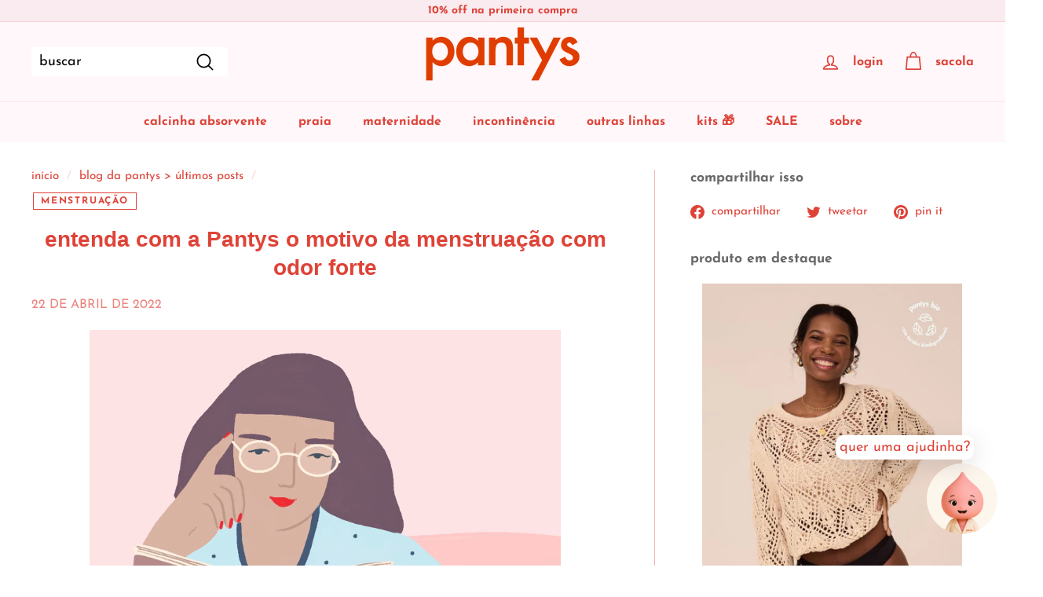

--- FILE ---
content_type: text/html; charset=utf-8
request_url: https://www.pantys.com.br/blogs/pantys/o-que-sao-os-diferentes-cheiros-ao-longo-da-menstruacao
body_size: 66093
content:
<!doctype html>
<html class="no-js" lang="pt-BR" dir="ltr">
  <head>
    <script type="text/worker" id="sweworker">onmessage=function(e){postMessage(`window.SwiftExpert=function(){let e,t=!1;const n=["mouseover","keydown","touchmove","touchstart","wheel"];let i=performance.getEntriesByType("navigation");const r={bubbles:!0,cancelable:!0};let o=[];function a(){window.SwiftObserver.disconnect(),i[0].loadEventEnd>0&&(document.removeEventListener("DOMContentLoaded",null/*TODO: Provide specific callback if available*/)||true,document.removeEventListener("load",null/*TODO: Provide specific callback if available*/)||true),n.forEach((function(e){console.log("Deactivate action >>",e),window.removeEventListener(e,a,{passive:!0})})),function(){let e=document.querySelectorAll('script[type="text/SwiftDisableScript"]'),n=[];e.forEach((function(e){n.push((function(t){!function(e,t){var n=document.createElement("script");n.type="text/javascript",n.async=!1,n.id=e.id||"",Object.assign(n.dataset,e.dataset),e.src?(n.onload=t,n.onerror=t,n.src=e.src,o.push({type:"src",url:e.src})):(n.textContent=e.innerText,o.push({type:"context",context:e.innerText})),f(e),document.body.appendChild(n),e.src||t()}(e,t)}))})),s(n,t?l:c),l(e)}()}function s(e,t,n){e[n=n||0]?e[n]((function(){s(e,t,n+1)})):t&&t()}function c(){if(!(i.length>0&&i[0])||i[0].loadEventEnd<=0)return;d("DOMContentLoaded"),d("readystatechange"),d("load");const e=new UIEvent("resize",Object.assign({view:window,detail:!1},r));window.dispatchEvent(e),document.dispatchEvent(e)}function d(e,t){t=t||r;const n=new Event(e,t);window.dispatchEvent(n),document.dispatchEvent(n)}function l(e){let t=new CustomEvent("SwiftPreInitDelay",{detail:e});window.dispatchEvent(t),document.dispatchEvent(t)}function u(e){throw new URIError("The script"+e.target.src+" didn't load correctly.")}function p(e){const{url:t,content:n="",dataSet:i,id:r,isAsync:o=!1,isDefer:a=!1,isHeader:s=!1}=e;return new Promise(((e,c)=>{let d=document.createElement("script");d.type="text/javascript",o&&(d.async=!0),!o&&a&&(d.defer=a),r&&(d.id=r),i&&"object"==typeof i&&Object.assign(d.dataset,{...i,swiftPreInit:"preinited"}),t?d.src=t:d.textContent=n,d.dataset.swiftPreInit="preinited",d.onload=()=>e(!0),d.onerror=e=>{u(e),c(!0)},s?document.head.append(d):document.body.append(d),t||e(!0)}))}function f(e,t){t?(e.replaceWith(e.cloneNode(!0)),e.remove()):e.parentNode.removeChild(e)}return{getInstance:function(i){return e||(e=function(e){return t=!!e||!1,n.forEach((function(e){console.log("Active action >>",e),window.addEventListener(e,a,{passive:!0})})),n}(i)),e},helper:function(){console.table([["SwiftExpert.getInstance(isUseCustomEvent)","isUseCustomEvent is option params, if not using createAndDispatchPageLoadEvents, just set params is 'true', if using custom event swiftScriptPreInited, document.addEventListener('swiftScriptPreInited', (e)=>console.log(e.detail)) to listen event"],["SwiftExpert.dispatchEventManual('DOMContentLoaded')","Fired when the document has been completely loaded and parsed, without waiting for stylesheets, images, and subframes to finish loading."],["SwiftExpert.dispatchEventManual('readystatechange')","The readystatechange event is fired when the readyState attribute of a document has changed. https://developer.mozilla.org/en-US/docs/Web/API/Document/readystatechange_event"],["SwiftExpert.dispatchEventManual('load')","Fired when the whole page has loaded, including all dependent resources such as stylesheets images."],["SwiftExpert.dispatchEventAll()","dispatch events DOMContentLoaded, readystatechange, load"],["SwiftExpert.loadScript(setup)","Load script manual with argrument setup is object {url, content = '', dataSet, id, isAsync = false, isDefer = false, isHeader = false} "],["SwiftExpert.loadStyleUrl(url)","Load style from url, return promise"],["SwiftExpert.preloadImage(url, hasPriority)","preload link image from url, hasPriority just option, set true if need priority high"],["SwiftExpert.getTrackingDelay()","Tracking delay script"],["SwiftExpert.removeNodeScript()","clear node Script to support load manual"],["SwiftExpert.excuteSwiftPreInit()","excute all script have dataset swift"]]),console.log("More detail at https://developer.mozilla.org/en-US/docs/Web/API/Window#events")},dispatchEventManual:d,dispatchEventAll:c,loadScript:p,loadStyleUrl:function(e){return new Promise(((t,n)=>{let i=document.createElement("link");i.href=e,i.rel="stylesheet",i.onload=()=>t(!0),i.onerror=e=>{u(e),n(!0)},document.head.append(i)}))},preloadImage:function(e,t){return new Promise((resolve,reject)=>{let n=document.createElement("link");n.href=e,n.rel="preload",t&&(n.fetchPriority="high"),n.as="image",n.onerror=e=>{u(e),reject(!0)},document.head.append(n),resolve(!0)})},getTrackingDelay:function(){return o},removeNodeScript:f,excuteSwiftPreInit:async function(){let e=[];return document.querySelectorAll('script[type="text/SwiftDisableScript"][data-swift-pre-init]:not([data-swift-pre-init="preinited"])').forEach((t=>{e.push(t)})),e.length?await async function(e){return await e.reduce((async function(e,t){let n=await e,i="";const r={...t.dataset},o=t.id;return i=t.src?"preinit is "+await p({url:t.src,dataSet:r,id:o,isDefer:!0})+", url >>> "+t.src:"preinit is "+await p({content:t.textContent,dataSet:r,id:o})+", content >>> "+t.textContent,f(t),n.push(i),n}),Promise.resolve([]))}(e):"not found script"}}}(),window.SwiftExpert.getInstance();`);};</script>
<script type="text/javascript">var swex = new Worker('data:text/javascript;base64,' + btoa(document.getElementById('sweworker').textContent));(swex.onmessage = function (t) {var e = document.createElement('script');(e.type = 'text/javascript'), (e.async = true), (e.textContent = t.data), document.head.appendChild(e);}),swex.postMessage('init');</script>
<script>
  (function(){
    function delayScriptByType(node, SwiftPreInit){
    node.type = 'text/SwiftDisableScript';
    if(SwiftPreInit) node.dataset.swiftPreInit = SwiftPreInit;
    }
    function delayStyleByHref(node){
    if(node.rel !== "preload") {
    let lazyHref = node.href;
    node.setAttribute('data-href',lazyHref);
    node.href = '';
    }
    }
    const preloadedImages = [];
    const preloadImgHandle = (node) => {
       if (preloadedImages.length < 4) {
          const image = new Image();
          image.src = node.src || node.srcset;
          image.alt = node.alt;
          node.fetchpriority = 'high';
          node.loading="eager";
  
          const preloadLink = document.createElement('link');
          preloadLink.rel = 'preload';
          preloadLink.as = 'image';
          preloadLink.href = image.src;
          preloadLink.fetchpriority = 'high';
          document.head.appendChild(preloadLink);
  
          preloadedImages.push(image.src);                          
          } else {
         if(!node.classList.contains('not-lazy')){
            node.loading="lazy";
         }
       }
     }
  
    window.SwiftObserver = new MutationObserver((mutationsList) => {
           const tagAllow = ['IMG','IFRAME','LINK'];
           const scriptTypeExclude = ['application/ld+json', 'application/json'];
           mutationsList.forEach(({ addedNodes }) => {
                addedNodes.forEach((node) => {
                  const isScript = node.nodeType === 1 && node.tagName === 'SCRIPT';
                  const mainRuleScript = isScript && !scriptTypeExclude.includes(node.type);
                  if(!mainRuleScript && !tagAllow.includes(node.tagName) ) return;
                  if (mainRuleScript && node.className == 'analytics') {delayScriptByType(node);}
                   else if (mainRuleScript && node.innerHTML.includes('asyncLoad')) delayScriptByType(node);
                  else if (mainRuleScript && node.innerHTML.includes('hotjar')) delayScriptByType(node);
                   else if (mainRuleScript && node.innerHTML.includes('gtag')) delayScriptByType(node);
                   else if (mainRuleScript && node.innerHTML.includes('gtm')) delayScriptByType(node);
                  else if (mainRuleScript && node.src.includes('googlet')) delayScriptByType(node);
                  else if (mainRuleScript && node.src.includes('facebook.net')) delayScriptByType(node); 
                  else if (mainRuleScript && node.innerHTML.includes('facebook.net')) delayScriptByType(node);
                  else if (mainRuleScript && node.src.includes('shop.app')) delayScriptByType(node);
                  else if (mainRuleScript && node.innerHTML.includes('shop.app')) delayScriptByType(node);

                  else if (mainRuleScript && node.src.includes('extensions')) {
                            delayScriptByType(node);
                            node.defer = true;
                            node.async = false;
                          }
                  else if (mainRuleScript && node.innerHTML.includes('extensions')) delayScriptByType(node);
                  else if (mainRuleScript && node.src.includes('mercadopago.com')) delayScriptByType(node);
                  else if (mainRuleScript && node.innerHTML.includes('mercadopago.com')) delayScriptByType(node);
                  else if (mainRuleScript && node.src.includes('yandex')) delayScriptByType(node);
                  else if (mainRuleScript && node.innerHTML.includes('yandex')) delayScriptByType(node);
                  else if (mainRuleScript && node.src.includes('klaviyo')) delayScriptByType(node);
                  else if (mainRuleScript && node.innerHTML.includes('klaviyo')) delayScriptByType(node);
                  else if (mainRuleScript && node.src.includes('cloudfront.net')) delayScriptByType(node);
                  else if (mainRuleScript && node.innerHTML.includes('cloudfront.net')) delayScriptByType(node);
                  else if (mainRuleScript && node.src.includes('widde.io')) delayScriptByType(node);
                  else if (mainRuleScript && node.innerHTML.includes('widde.io')) delayScriptByType(node);
                  else if (mainRuleScript && node.src.includes('pinimg')) delayScriptByType(node);
                  else if (mainRuleScript && node.innerHTML.includes('pinimg')) delayScriptByType(node);
                  else if (mainRuleScript && node.src.includes('kiwisizing.com')) delayScriptByType(node);
                  else if (mainRuleScript && node.innerHTML.includes('kiwisizing.com')) delayScriptByType(node);
                  else if (mainRuleScript && node.src.includes('azureedge')) delayScriptByType(node);
                  else if (mainRuleScript && node.innerHTML.includes('azureedge')) delayScriptByType(node);
                  else if (mainRuleScript && node.src.includes('judge.me')) delayScriptByType(node);
                  else if (mainRuleScript && node.innerHTML.includes('judge.me')) delayScriptByType(node);
                  
                  else if (mainRuleScript && node.src.includes('shopifycloud')) delayScriptByType(node);
                  else if (mainRuleScript && node.innerHTML.includes('shopifycloud')) delayScriptByType(node);    
                  else if (mainRuleScript && node.src.includes('/checkouts/internal/preloads.js')) delayScriptByType(node);
                  else if (mainRuleScript && node.innerHTML.includes('/checkouts/internal/preloads.js')) delayScriptByType(node);
                  else if (mainRuleScript && node.textContent.includes('previewBarInjector.init')) {node.textContent = node.textContent.replace("DOMContentLoaded","SwiftPreInitDelay");}
                  else if (mainRuleScript && node.id === 'web-pixels-manager-setup') delayScriptByType(node);
  
                  else if(node.tagName === 'IMG'){if(!node.src.includes(".svg")) preloadImgHandle(node);}
                  else if (node.tagName === 'IFRAME') {
                    node.loading = 'lazy';  
                  }
                  else if (node.tagName === 'LINK') {
                    if(node.href.includes('extensions')) delayStyleByHref(node);
                    if(node.href.includes('app.css')) delayStyleByHref(node);
                    if(node.href.includes('oneator.css')) delayStyleByHref(node);
                  }
               });
           });
       });       
           SwiftObserver.observe(document.documentElement, {
               childList: true,
               subtree: true,
           });       
   })();
</script>
    















    <link href="//www.pantys.com.br/cdn/shop/t/230/assets/critical-all-page.css?v=62952685184379488071763366689" rel="stylesheet" type="text/css" media="all" />
    

    

    

    

    <meta property="psafe-domain-validation" content="8190044927570232958">
    <meta name="google-site-verification" content="df2IvuGEHYK6t8WQvn8IbuRpRwUC_IzM-wtRsQeDP08">

    <meta name="facebook-domain-verification" content="mxx1rzylc5ulhim5ybpbxx23c75yzl">

    <meta charset="utf-8">
    <meta http-equiv="X-UA-Compatible" content="IE=edge,chrome=1">
    <meta name="viewport" content="width=device-width,initial-scale=1">
    <meta name="theme-color" content="#faebf0">
    <link rel="canonical" href="https://www.pantys.com.br/blogs/pantys/o-que-sao-os-diferentes-cheiros-ao-longo-da-menstruacao">

    <link rel="dns-prefetch" href="https://cdn.shopify.com">
    <!-- <link rel="dns-prefetch" href="https://cdnjs.cloudflare.com"> -->
    <link rel="dns-prefetch" href="https://fonts.shopifycdn.com">
    <link rel="dns-prefetch" href="https://fonts.gstatic.com">
    <link rel="dns-prefetch" href="https://cdn.getshogun.com">
    <link rel="dns-prefetch" href="https://www.pantys.com.br/cdn/shop/files">

    <link rel="preconnect" href="https://cdn.shopify.com">
    <!-- <link rel="preconnect" href="https://cdnjs.cloudflare.com"> -->
    <link rel="preconnect" href="https://fonts.shopifycdn.com">
    <link rel="preconnect" href="https://fonts.gstatic.com">
    <link rel="preconnect" href="https://cdn.getshogun.com">
    <link rel="preconnect" href="https://www.pantys.com.br/cdn/shop/files">

    <link rel="preload" as="script" href="//www.pantys.com.br/cdn/shop/t/230/assets/vendor-scripts-v2.js?v=3503585812237568601763366689">
    <link rel="preload" as="script" href="//www.pantys.com.br/cdn/shop/t/230/assets/theme-singleton.js?v=164388732604341467011763366689">
    <link rel="preload" as="script" href="//www.pantys.com.br/cdn/shop/t/230/assets/lazysizes_5.3.2.min.js?v=61067919554469865271763366689">
    <!-- <link rel="preload" as="script" href="https://a.klaviyo.com/media/js/onsite/onsite.js"> --><link rel="shortcut icon" href="//www.pantys.com.br/cdn/shop/files/favicon_ico_32x32.png?v=1649505919" type="image/png"><title>Menstruação com cheiro forte: causas e cuidados | pantys
</title>
<meta name="description" content="Odor menstrual é normal, mas a menstruação com cheiro forte pode ser um alerta. Descubra as causas, o que fazer e como cuidar da sua saúde íntima!"><meta property="og:site_name" content="pantys">
<meta property="og:url" content="https://www.pantys.com.br/blogs/pantys/o-que-sao-os-diferentes-cheiros-ao-longo-da-menstruacao">
<meta property="og:title" content="entenda com a Pantys o motivo da menstruação com odor forte">
<meta property="og:type" content="article">
<meta property="og:description" content="Você já sentiu um cheiro forte na sua menstruação? Achou que ela estava com mau cheiro?  Continue a leitura e acompanhe as possíveis causas e formas de tratamento que vão te auxiliar no próximo passo! "><meta property="og:image" content="http://www.pantys.com.br/cdn/shop/articles/entenda-com-a-pantys-o-motivo-da-menstruacao-com-odor-forte-565525_30c01ac0-31b2-42d0-bb49-3df7be44353b.gif?v=1763578514">
  <meta property="og:image:secure_url" content="https://www.pantys.com.br/cdn/shop/articles/entenda-com-a-pantys-o-motivo-da-menstruacao-com-odor-forte-565525_30c01ac0-31b2-42d0-bb49-3df7be44353b.gif?v=1763578514">
  <meta property="og:image:width" content="800">
  <meta property="og:image:height" content="800"><meta name="twitter:site" content="@pantysbrasil">
<meta name="twitter:card" content="summary_large_image">
<meta name="twitter:title" content="entenda com a Pantys o motivo da menstruação com odor forte">
<meta name="twitter:description" content="Você já sentiu um cheiro forte na sua menstruação? Achou que ela estava com mau cheiro?  Continue a leitura e acompanhe as possíveis causas e formas de tratamento que vão te auxiliar no próximo passo! ">
<link rel="preload" href="//www.pantys.com.br/cdn/fonts/josefin_sans/josefinsans_n7.4edc746dce14b53e39df223fba72d5f37c3d525d.woff2" as="font" type="font/woff2" crossorigin>
<link rel="preload" href="//www.pantys.com.br/cdn/fonts/josefin_sans/josefinsans_n4.70f7efd699799949e6d9f99bc20843a2c86a2e0f.woff2" as="font" type="font/woff2" crossorigin>
<link rel="preload" href="//www.pantys.com.br/cdn/fonts/josefin_sans/josefinsans_i4.a2ba85bff59cf18a6ad90c24fe1808ddb8ce1343.woff2" as="font" type="font/woff2" crossorigin><style data-shopify>@font-face {
  font-family: "Josefin Sans";
  font-weight: 700;
  font-style: normal;
  font-display: swap;
  src: url("//www.pantys.com.br/cdn/fonts/josefin_sans/josefinsans_n7.4edc746dce14b53e39df223fba72d5f37c3d525d.woff2") format("woff2"),
       url("//www.pantys.com.br/cdn/fonts/josefin_sans/josefinsans_n7.051568b12ab464ee8f0241094cdd7a1c80fbd08d.woff") format("woff");
}

  @font-face {
  font-family: "Josefin Sans";
  font-weight: 400;
  font-style: normal;
  font-display: swap;
  src: url("//www.pantys.com.br/cdn/fonts/josefin_sans/josefinsans_n4.70f7efd699799949e6d9f99bc20843a2c86a2e0f.woff2") format("woff2"),
       url("//www.pantys.com.br/cdn/fonts/josefin_sans/josefinsans_n4.35d308a1bdf56e5556bc2ac79702c721e4e2e983.woff") format("woff");
}


  @font-face {
  font-family: "Josefin Sans";
  font-weight: 600;
  font-style: normal;
  font-display: swap;
  src: url("//www.pantys.com.br/cdn/fonts/josefin_sans/josefinsans_n6.afe095792949c54ae236c64ec95a9caea4be35d6.woff2") format("woff2"),
       url("//www.pantys.com.br/cdn/fonts/josefin_sans/josefinsans_n6.0ea222c12f299e43fa61b9245ec23b623ebeb1e9.woff") format("woff");
}

  @font-face {
  font-family: "Josefin Sans";
  font-weight: 400;
  font-style: italic;
  font-display: swap;
  src: url("//www.pantys.com.br/cdn/fonts/josefin_sans/josefinsans_i4.a2ba85bff59cf18a6ad90c24fe1808ddb8ce1343.woff2") format("woff2"),
       url("//www.pantys.com.br/cdn/fonts/josefin_sans/josefinsans_i4.2dba61e1d135ab449e8e134ba633cf0d31863cc4.woff") format("woff");
}

  @font-face {
  font-family: "Josefin Sans";
  font-weight: 600;
  font-style: italic;
  font-display: swap;
  src: url("//www.pantys.com.br/cdn/fonts/josefin_sans/josefinsans_i6.7a9f0e99230d38dd3e0abe7ca5ca23f913d05281.woff2") format("woff2"),
       url("//www.pantys.com.br/cdn/fonts/josefin_sans/josefinsans_i6.67c153e9e49a5dd7b6b7058351ca5c215b18a446.woff") format("woff");
}

</style><style data-shopify>:root {
    --typeHeaderPrimary: "Josefin Sans";
    --typeHeaderFallback: sans-serif;
    --typeHeaderSize: 32px;
    --typeHeaderWeight: 700;
    --typeHeaderLineHeight: 1.3;
    --typeHeaderSpacing: 0.0em;

    --typeBasePrimary:"Josefin Sans";
    --typeBaseFallback:sans-serif;
    --typeBaseSize: 18px;
    --typeBaseWeight: 400;
    --typeBaseSpacing: 0.0em;
    --typeBaseLineHeight: 1.2;

    --colorSmallImageBg: #ffffff;
    --colorSmallImageBgDark: #f7f7f7;
    --colorLargeImageBg: #f4b5b5;
    --colorLargeImageBgLight: #fdefef;

    --iconWeight: 4px;
    --iconLinecaps: round;

    
      --buttonRadius: 50px;
      --btnPadding: 11px 25px;
    

    
      --roundness: 0px;
    

    
      --gridThickness: 0px;
    

    --productTileMargin: 0%;
    --collectionTileMargin: 0%;

    --swatchSize: 30px;
  }

  @media screen and (max-width: 768px) {
    :root {
      --typeBaseSize: 16px;

      
        --roundness: 0px;
        --btnPadding: 9px 17px;
      
    }
  }</style><style>
  .stamped-container {
    max-width: 800px !important;
  }

  div.stamped-products-reviews-reply {
    display: none;
  }

  fa-star-half-o:before,
  .fa-star-o:before,
  .fa-star:before,
  .stamped-fa-star-half-o:before,
  .stamped-fa-star-o:before,
  .stamped-fa-star:before {
    color: #de4338 !important;
  }
  .stamped-summary-photos-container .stamped-photos-carousel .photo.stamped-photo a {
    display: none !important;
  }

  #stamped-main-widget.stamped-main-widget .stamped-container {
    font-family: futura !important;
  }

  .stamped-container .stamped-header-title {
    text-align: center !important;
  }

  #stamped-main-widget .stamped-summary-caption-2 {
    display: block !important;
  }

  .stamped-summary-actions-newquestion,
  .stamped-summary-actions-newreview {
    display: none !important;
  }

  .collection-badge .stamped-product-reviews-badge .stamped-badge-caption {
    font-size: 0;
  }
  .collection-badge
    .stamped-product-reviews-badge
    .stamped-badge-caption[data-reviews][data-label][data-version='2']:after {
    content: '(' attr(data-rating) ')' !important;
    font-size: 14px !important;
  }

  .stamped-header-title {
    display: none !important;
  }
  .product-grid span.stamped-badge-caption {
    font-size: 0;
  }
  .product-grid
    .stamped-product-reviews-badge
    .stamped-badge-caption[data-reviews][data-label][data-version='2']:after {
    content: '(' attr(data-rating) ')' !important;
    font-size: 14px !important;
  }
  .stamped-summary-caption .stamped-summary-text::first-letter {
    text-transform: uppercase !important;
    display: block !important;
  }

  .stamped-summary-caption .stamped-summary-text {
    display: block !important;
  }
  .stamped-summary-text {
    font-size: 0px !important;
  }
  .stamped-summary-text::after {
    font-size: 16px !important;
    content: '' ' ' attr(data-count) ' ' 'avaliações' !important;
  }
</style>
<link
  rel="preload"
  as="style"
  onload="this.onload=null;this.rel='stylesheet'"
  href="//www.pantys.com.br/cdn/shop/t/230/assets/theme-dynamic.css?v=159362966149570811601765051537"
>
<noscript><link href="//www.pantys.com.br/cdn/shop/t/230/assets/theme-dynamic.css?v=159362966149570811601765051537" rel="stylesheet"></noscript>
<link
  rel="preload"
  as="style"
  onload="this.onload=null;this.rel='stylesheet'"
  href="//www.pantys.com.br/cdn/shop/t/230/assets/theme-animation.css?v=95909734145103406181763366689"
>
<noscript><link href="//www.pantys.com.br/cdn/shop/t/230/assets/theme-animation.css?v=95909734145103406181763366689" rel="stylesheet"></noscript>
<link
  rel="preload"
  as="style"
  onload="this.onload=null;this.rel='stylesheet'"
  href="//www.pantys.com.br/cdn/shop/t/230/assets/theme-ultils.css?v=55694690358445310851763366689"
>
<noscript><link href="//www.pantys.com.br/cdn/shop/t/230/assets/theme-ultils.css?v=55694690358445310851763366689" rel="stylesheet"></noscript>
<link
  rel="preload"
  as="style"
  onload="this.onload=null;this.rel='stylesheet'"
  href="//www.pantys.com.br/cdn/shop/t/230/assets/theme-rte.css?v=172114899010832872201763366689"
>
<noscript><link href="//www.pantys.com.br/cdn/shop/t/230/assets/theme-rte.css?v=172114899010832872201763366689" rel="stylesheet"></noscript>

<link href="//www.pantys.com.br/cdn/shop/t/230/assets/theme-grid-ultils.css?v=94940813797943167141763366689" rel="stylesheet" type="text/css" media="all" />

<link
  rel="preload"
  as="style"
  onload="this.onload=null;this.rel='stylesheet'"
  href="//www.pantys.com.br/cdn/shop/t/230/assets/theme-tooltip.css?v=131371299864071104851763366689"
>
<noscript><link href="//www.pantys.com.br/cdn/shop/t/230/assets/theme-tooltip.css?v=131371299864071104851763366689" rel="stylesheet"></noscript>

<link
  rel="preload"
  href="//www.pantys.com.br/cdn/shop/t/230/assets/theme-collapsible.css?v=92252963975935177851763366689"
  as="style"
  onload="this.onload=null;this.rel='stylesheet'"
>
<noscript><link rel="stylesheet" href="//www.pantys.com.br/cdn/shop/t/230/assets/theme-collapsible.css?v=92252963975935177851763366689"></noscript>

<link
  rel="preload"
  href="//www.pantys.com.br/cdn/shop/t/230/assets/theme-spr.css?v=30961437235500211401763366689"
  as="style"
  onload="this.onload=null;this.rel='stylesheet'"
>
<noscript><link rel="stylesheet" href="//www.pantys.com.br/cdn/shop/t/230/assets/theme-spr.css?v=30961437235500211401763366689"></noscript>

<link
  rel="preload"
  href="//www.pantys.com.br/cdn/shop/t/230/assets/theme-password.css?v=147017380981431460011763366689"
  as="style"
  onload="this.onload=null;this.rel='stylesheet'"
>
<noscript><link rel="stylesheet" href="//www.pantys.com.br/cdn/shop/t/230/assets/theme-password.css?v=147017380981431460011763366689"></noscript>

<link
  rel="preload"
  href="//www.pantys.com.br/cdn/shop/t/230/assets/theme-slide-show.css?v=99078475498532661971763366689"
  as="style"
  onload="this.onload=null;this.rel='stylesheet'"
>
<noscript><link rel="stylesheet" href="//www.pantys.com.br/cdn/shop/t/230/assets/theme-slide-show.css?v=99078475498532661971763366689"></noscript>

<link
  rel="preload"
  href="//www.pantys.com.br/cdn/shop/t/230/assets/theme-photo-swipe.4.1.3.css?v=147995650358839228041763366689"
  as="style"
  onload="this.onload=null;this.rel='stylesheet'"
>
<noscript><link rel="stylesheet" href="//www.pantys.com.br/cdn/shop/t/230/assets/theme-photo-swipe.4.1.3.css?v=147995650358839228041763366689"></noscript>


  <link
    rel="preload"
    href="//www.pantys.com.br/cdn/shop/t/230/assets/theme-product.css?v=153476823600318159271763366689"
    as="style"
    onload="this.onload=null;this.rel='stylesheet'"
  >
  <noscript><link rel="stylesheet" href="//www.pantys.com.br/cdn/shop/t/230/assets/theme-product.css?v=153476823600318159271763366689"></noscript>



  <link rel="preload" href="//www.pantys.com.br/cdn/shop/t/230/assets/theme.css?v=71553160491558685661763366689" as="style" onload="this.onload=null;this.rel='stylesheet'">
  <noscript><link rel="stylesheet" href="//www.pantys.com.br/cdn/shop/t/230/assets/theme.css?v=71553160491558685661763366689"></noscript>


<link
  rel="preload"
  href="//www.pantys.com.br/cdn/shop/t/230/assets/theme.part1.css?v=94310189393270382711763366689"
  as="style"
  onload="this.onload=null;this.rel='stylesheet'"
>
<noscript><link rel="stylesheet" href="//www.pantys.com.br/cdn/shop/t/230/assets/theme.part1.css?v=94310189393270382711763366689"></noscript>

<link href="//www.pantys.com.br/cdn/shop/t/230/assets/theme-genaral.css?v=180683440258563307791763366689" rel="stylesheet" type="text/css" media="all" />



<link href="//www.pantys.com.br/cdn/shop/t/230/assets/theme-responsive-min-width-769.min.css?v=131829248886773808431763366689" rel="stylesheet" type="text/css" media="all" />



<link
  rel="preload"
  href="//www.pantys.com.br/cdn/shop/t/230/assets/theme-responsive-max-width-769.min.css?v=160962060069025837631763366689"
  as="style"
  onload="this.onload=null;this.rel='stylesheet'"
>
<noscript><link rel="stylesheet" href="//www.pantys.com.br/cdn/shop/t/230/assets/theme-responsive-max-width-769.min.css?v=160962060069025837631763366689"></noscript>
<link href="//www.pantys.com.br/cdn/shop/t/230/assets/style_card_autor.css?v=131669414490160507061763366689" rel="stylesheet" type="text/css" media="all" />

    <script src="//www.pantys.com.br/cdn/shop/t/230/assets/jquery-3.7.0.min.js?v=53701203449885855251763366689" async></script>
    <script src="//www.pantys.com.br/cdn/shop/t/230/assets/lazysizes_5.3.2.min.js?v=61067919554469865271763366689" async></script>
    <script defer src="https://tools.luckyorange.com/core/lo.js?site-id=a537e6a0"></script>

    

    <script>
      document.documentElement.className = document.documentElement.className.replace('no-js', 'js');

      window.theme = window.theme || {};
      theme.routes = {
        home: "/",
        collections: "/collections",
        cart: "/cart.js",
        cartPage: "/cart",
        cartAdd: "/cart/add.js",
        cartChange: "/cart/change.js",
        search: "/search",
        currentPage: "article"
      };
      theme.strings = {
        soldOut: "esgotado",
        unavailable: "indisponível",
        inStockLabel: "em estoque",
        stockLabel: "[count] últimas peças",
        willNotShipUntil: "envio a partir de [date]",
        willBeInStockAfter: "em estoque a partir de [date]",
        waitingForStock: "aguardando estoque",
        savePrice: "[saved_amount] off",
        cartEmpty: "ups, sua sacola ainda está pelada!",
        cartTermsConfirmation: "você deve concordar com os termos e condições de vendas para verificar",
        searchCollections: "coleções:",
        searchPages: "páginas:",
        searchArticles: "artigos:"
      };
      theme.settings = {
        dynamicVariantsEnable: true,
        cartType: "dropdown",
        isCustomerTemplate: false,
        moneyFormat: "R$ {{amount_with_comma_separator}}",
        saveType: "percent",
        productImageSize: "portrait",
        productImageCover: true,
        predictiveSearch: true,
        predictiveSearchType: "product,article,page",
        superScriptSetting: false,
        superScriptPrice: false,
        quickView: true,
        quickAdd: false,
        themeName: 'Expanse',
        themeVersion: "2.5.2"
      };
    </script>

    
  <script>window.performance && window.performance.mark && window.performance.mark('shopify.content_for_header.start');</script><meta name="google-site-verification" content="MlCH8UnJnnqg5InJjaHLHnWDCxQAJ6USZWqAaTU4Phk">
<meta name="facebook-domain-verification" content="fwbzi6gkcl7ba1o01tof2by6lihtp9">
<meta name="google-site-verification" content="ZXgoRqhWDoN982BSEJAMpPxWHVJVz6TGZXiyT41wlAg">
<meta id="shopify-digital-wallet" name="shopify-digital-wallet" content="/17415847/digital_wallets/dialog">
<link rel="alternate" type="application/atom+xml" title="Feed" href="/blogs/pantys.atom" />
<script async="async" src="/checkouts/internal/preloads.js?locale=pt-BR"></script>
<script id="shopify-features" type="application/json">{"accessToken":"670ad7bbec178ced1460404bbeb024cf","betas":["rich-media-storefront-analytics"],"domain":"www.pantys.com.br","predictiveSearch":true,"shopId":17415847,"locale":"pt-br"}</script>
<script>var Shopify = Shopify || {};
Shopify.shop = "pantys-brasil.myshopify.com";
Shopify.locale = "pt-BR";
Shopify.currency = {"active":"BRL","rate":"1.0"};
Shopify.country = "BR";
Shopify.theme = {"name":"Copy of Backup Template Emily 15\/10\/2025 ReparoV1","id":137533063264,"schema_name":"Expanse","schema_version":"2.5.2","theme_store_id":null,"role":"main"};
Shopify.theme.handle = "null";
Shopify.theme.style = {"id":null,"handle":null};
Shopify.cdnHost = "www.pantys.com.br/cdn";
Shopify.routes = Shopify.routes || {};
Shopify.routes.root = "/";</script>
<script type="module">!function(o){(o.Shopify=o.Shopify||{}).modules=!0}(window);</script>
<script>!function(o){function n(){var o=[];function n(){o.push(Array.prototype.slice.apply(arguments))}return n.q=o,n}var t=o.Shopify=o.Shopify||{};t.loadFeatures=n(),t.autoloadFeatures=n()}(window);</script>
<script id="shop-js-analytics" type="application/json">{"pageType":"article"}</script>
<script defer="defer" async type="module" src="//www.pantys.com.br/cdn/shopifycloud/shop-js/modules/v2/client.init-shop-cart-sync_uIZtZMSk.pt-BR.esm.js"></script>
<script defer="defer" async type="module" src="//www.pantys.com.br/cdn/shopifycloud/shop-js/modules/v2/chunk.common_CcRKxpmn.esm.js"></script>
<script type="module">
  await import("//www.pantys.com.br/cdn/shopifycloud/shop-js/modules/v2/client.init-shop-cart-sync_uIZtZMSk.pt-BR.esm.js");
await import("//www.pantys.com.br/cdn/shopifycloud/shop-js/modules/v2/chunk.common_CcRKxpmn.esm.js");

  window.Shopify.SignInWithShop?.initShopCartSync?.({"fedCMEnabled":true,"windoidEnabled":true});

</script>
<script>(function() {
  var isLoaded = false;
  function asyncLoad() {
    if (isLoaded) return;
    isLoaded = true;
    var urls = ["https:\/\/na.shgcdn3.com\/collector.js?shop=pantys-brasil.myshopify.com","https:\/\/app.kiwisizing.com\/web\/js\/dist\/kiwiSizing\/plugin\/SizingPlugin.prod.js?v=330\u0026shop=pantys-brasil.myshopify.com","https:\/\/cdn.adtrace.ai\/tiktok-track.js?shop=pantys-brasil.myshopify.com","\/\/satcb.azureedge.net\/Scripts\/satcb.min.js?shop=pantys-brasil.myshopify.com","\/\/cdn.shopify.com\/proxy\/4a96472ef215dc63abebcc6da361fa665a953c5091b63b34262a6121475855b7\/d33a6lvgbd0fej.cloudfront.net\/script_tag\/secomapp.scripttag.js?shop=pantys-brasil.myshopify.com\u0026sp-cache-control=cHVibGljLCBtYXgtYWdlPTkwMA","https:\/\/livify.best4shops.com\/shopify\/script.js?shop=pantys-brasil.myshopify.com","https:\/\/flipnet-assets.s3.sa-east-1.amazonaws.com\/fronts\/public\/flip-shopify.js?shop=pantys-brasil.myshopify.com","\/\/cdn.shopify.com\/proxy\/11700788b4788fdfbec6caa0a3135a80fb740a4112cf15e1358f496ca4d9379a\/api.goaffpro.com\/loader.js?shop=pantys-brasil.myshopify.com\u0026sp-cache-control=cHVibGljLCBtYXgtYWdlPTkwMA"];
    for (var i = 0; i < urls.length; i++) {
      var s = document.createElement('script');
      s.type = 'text/javascript';
      s.async = true;
      s.src = urls[i];
      var x = document.getElementsByTagName('script')[0];
      x.parentNode.insertBefore(s, x);
    }
  };
  if(window.attachEvent) {
    window.attachEvent('onload', asyncLoad);
  } else {
    window.addEventListener('load', asyncLoad, false);
  }
})();</script>
<script id="__st">var __st={"a":17415847,"offset":-10800,"reqid":"020c70d5-3e86-4168-aa2a-78d5abd65466-1768423170","pageurl":"www.pantys.com.br\/blogs\/pantys\/o-que-sao-os-diferentes-cheiros-ao-longo-da-menstruacao","s":"articles-556106514528","u":"bc07074ac976","p":"article","rtyp":"article","rid":556106514528};</script>
<script>window.ShopifyPaypalV4VisibilityTracking = true;</script>
<script id="captcha-bootstrap">!function(){'use strict';const t='contact',e='account',n='new_comment',o=[[t,t],['blogs',n],['comments',n],[t,'customer']],c=[[e,'customer_login'],[e,'guest_login'],[e,'recover_customer_password'],[e,'create_customer']],r=t=>t.map((([t,e])=>`form[action*='/${t}']:not([data-nocaptcha='true']) input[name='form_type'][value='${e}']`)).join(','),a=t=>()=>t?[...document.querySelectorAll(t)].map((t=>t.form)):[];function s(){const t=[...o],e=r(t);return a(e)}const i='password',u='form_key',d=['recaptcha-v3-token','g-recaptcha-response','h-captcha-response',i],f=()=>{try{return window.sessionStorage}catch{return}},m='__shopify_v',_=t=>t.elements[u];function p(t,e,n=!1){try{const o=window.sessionStorage,c=JSON.parse(o.getItem(e)),{data:r}=function(t){const{data:e,action:n}=t;return t[m]||n?{data:e,action:n}:{data:t,action:n}}(c);for(const[e,n]of Object.entries(r))t.elements[e]&&(t.elements[e].value=n);n&&o.removeItem(e)}catch(o){console.error('form repopulation failed',{error:o})}}const l='form_type',E='cptcha';function T(t){t.dataset[E]=!0}const w=window,h=w.document,L='Shopify',v='ce_forms',y='captcha';let A=!1;((t,e)=>{const n=(g='f06e6c50-85a8-45c8-87d0-21a2b65856fe',I='https://cdn.shopify.com/shopifycloud/storefront-forms-hcaptcha/ce_storefront_forms_captcha_hcaptcha.v1.5.2.iife.js',D={infoText:'Protegido por hCaptcha',privacyText:'Privacidade',termsText:'Termos'},(t,e,n)=>{const o=w[L][v],c=o.bindForm;if(c)return c(t,g,e,D).then(n);var r;o.q.push([[t,g,e,D],n]),r=I,A||(h.body.append(Object.assign(h.createElement('script'),{id:'captcha-provider',async:!0,src:r})),A=!0)});var g,I,D;w[L]=w[L]||{},w[L][v]=w[L][v]||{},w[L][v].q=[],w[L][y]=w[L][y]||{},w[L][y].protect=function(t,e){n(t,void 0,e),T(t)},Object.freeze(w[L][y]),function(t,e,n,w,h,L){const[v,y,A,g]=function(t,e,n){const i=e?o:[],u=t?c:[],d=[...i,...u],f=r(d),m=r(i),_=r(d.filter((([t,e])=>n.includes(e))));return[a(f),a(m),a(_),s()]}(w,h,L),I=t=>{const e=t.target;return e instanceof HTMLFormElement?e:e&&e.form},D=t=>v().includes(t);t.addEventListener('submit',(t=>{const e=I(t);if(!e)return;const n=D(e)&&!e.dataset.hcaptchaBound&&!e.dataset.recaptchaBound,o=_(e),c=g().includes(e)&&(!o||!o.value);(n||c)&&t.preventDefault(),c&&!n&&(function(t){try{if(!f())return;!function(t){const e=f();if(!e)return;const n=_(t);if(!n)return;const o=n.value;o&&e.removeItem(o)}(t);const e=Array.from(Array(32),(()=>Math.random().toString(36)[2])).join('');!function(t,e){_(t)||t.append(Object.assign(document.createElement('input'),{type:'hidden',name:u})),t.elements[u].value=e}(t,e),function(t,e){const n=f();if(!n)return;const o=[...t.querySelectorAll(`input[type='${i}']`)].map((({name:t})=>t)),c=[...d,...o],r={};for(const[a,s]of new FormData(t).entries())c.includes(a)||(r[a]=s);n.setItem(e,JSON.stringify({[m]:1,action:t.action,data:r}))}(t,e)}catch(e){console.error('failed to persist form',e)}}(e),e.submit())}));const S=(t,e)=>{t&&!t.dataset[E]&&(n(t,e.some((e=>e===t))),T(t))};for(const o of['focusin','change'])t.addEventListener(o,(t=>{const e=I(t);D(e)&&S(e,y())}));const B=e.get('form_key'),M=e.get(l),P=B&&M;t.addEventListener('DOMContentLoaded',(()=>{const t=y();if(P)for(const e of t)e.elements[l].value===M&&p(e,B);[...new Set([...A(),...v().filter((t=>'true'===t.dataset.shopifyCaptcha))])].forEach((e=>S(e,t)))}))}(h,new URLSearchParams(w.location.search),n,t,e,['guest_login'])})(!0,!0)}();</script>
<script integrity="sha256-4kQ18oKyAcykRKYeNunJcIwy7WH5gtpwJnB7kiuLZ1E=" data-source-attribution="shopify.loadfeatures" defer="defer" src="//www.pantys.com.br/cdn/shopifycloud/storefront/assets/storefront/load_feature-a0a9edcb.js" crossorigin="anonymous"></script>
<script data-source-attribution="shopify.dynamic_checkout.dynamic.init">var Shopify=Shopify||{};Shopify.PaymentButton=Shopify.PaymentButton||{isStorefrontPortableWallets:!0,init:function(){window.Shopify.PaymentButton.init=function(){};var t=document.createElement("script");t.src="https://www.pantys.com.br/cdn/shopifycloud/portable-wallets/latest/portable-wallets.pt-br.js",t.type="module",document.head.appendChild(t)}};
</script>
<script data-source-attribution="shopify.dynamic_checkout.buyer_consent">
  function portableWalletsHideBuyerConsent(e){var t=document.getElementById("shopify-buyer-consent"),n=document.getElementById("shopify-subscription-policy-button");t&&n&&(t.classList.add("hidden"),t.setAttribute("aria-hidden","true"),n.removeEventListener("click",e))}function portableWalletsShowBuyerConsent(e){var t=document.getElementById("shopify-buyer-consent"),n=document.getElementById("shopify-subscription-policy-button");t&&n&&(t.classList.remove("hidden"),t.removeAttribute("aria-hidden"),n.addEventListener("click",e))}window.Shopify?.PaymentButton&&(window.Shopify.PaymentButton.hideBuyerConsent=portableWalletsHideBuyerConsent,window.Shopify.PaymentButton.showBuyerConsent=portableWalletsShowBuyerConsent);
</script>
<script data-source-attribution="shopify.dynamic_checkout.cart.bootstrap">document.addEventListener("DOMContentLoaded",(function(){function t(){return document.querySelector("shopify-accelerated-checkout-cart, shopify-accelerated-checkout")}if(t())Shopify.PaymentButton.init();else{new MutationObserver((function(e,n){t()&&(Shopify.PaymentButton.init(),n.disconnect())})).observe(document.body,{childList:!0,subtree:!0})}}));
</script>

<script>window.performance && window.performance.mark && window.performance.mark('shopify.content_for_header.end');</script>
  



  <script type="text/javascript">
    window.__shgProducts = window.__shgProducts || {};
    
      
      
    
  </script>



  <script type="text/javascript">
    
      window.__shgMoneyFormat = window.__shgMoneyFormat || {"BRL":{"currency":"BRL","currency_symbol":"R$","currency_symbol_location":"left","decimal_places":2,"decimal_separator":",","thousands_separator":"."}};
    
    window.__shgCurrentCurrencyCode = window.__shgCurrentCurrencyCode || {
      currency: "BRL",
      currency_symbol: "R$",
      decimal_separator: ".",
      thousands_separator: ",",
      decimal_places: 2,
      currency_symbol_location: "left"
    };
  </script>





<script type="text/javascript">
  
    window.SHG_CUSTOMER = null;
  
</script>




  <meta property="og:type" content="article" />

<meta property="og:title" content="entenda com a Pantys o motivo da menstruação com odor forte" />

<meta property="og:description" content="Hoje a nossa conversa é sobre alterações de odor no ciclo menstrual. Acesse o post e conheça as possíveis causas, formas de prevenção e tratamento!" />

<meta property="og:image:width" content="800" />

<meta property="og:image:height" content="800" />

<meta property="og:image" content="https://i.shgcdn.com/4533b068-6061-4c2f-8630-2bd30f15123a/" />

<meta property="og:image:alt" content="Ilustração de uma mulher com óculos lendo um livro e pensando" />

<meta name="shogun_placeholder" content="shogun_placeholder" />







    

    

    

    <style>
      .stamped-container {
        max-width: 800px !important;
      }
      div.stamped-products-reviews-reply {
        display: none;
      }
      .fa-star-o:before,
      .fa-star:before,
      .stamped-fa-star-half-o:before,
      .stamped-fa-star-o:before,
      .stamped-fa-star:before,
      fa-star-half-o:before {
        color: #de4338 !important;
      }
      .stamped-header-title,
      .stamped-summary-actions-newquestion,
      .stamped-summary-actions-newreview,
      .stamped-summary-photos-container .stamped-photos-carousel .photo.stamped-photo a {
        display: none !important;
      }
      #stamped-main-widget.stamped-main-widget .stamped-container {
        font-family: futura !important;
      }
      .stamped-container .stamped-header-title {
        text-align: center !important;
      }
      #stamped-main-widget .stamped-summary-caption-2,
      .stamped-summary-caption .stamped-summary-text {
        display: block !important;
      }
      .collection-badge .stamped-product-reviews-badge .stamped-badge-caption,
      .product-grid span.stamped-badge-caption {
        font-size: 0;
      }
      .collection-badge
        .stamped-product-reviews-badge
        .stamped-badge-caption[data-reviews][data-label][data-version='2']:after,
      .product-grid
        .stamped-product-reviews-badge
        .stamped-badge-caption[data-reviews][data-label][data-version='2']:after {
        content: '(' attr(data-rating) ')' !important;
        font-size: 14px !important;
      }
      .stamped-summary-caption .stamped-summary-text::first-letter {
        text-transform: uppercase !important;
        display: block !important;
      }
      .stamped-summary-text {
        font-size: 0px !important;
      }
      .stamped-summary-text::after {
        font-size: 16px !important;
        content: '' ' ' attr(data-count) ' ' 'avaliações' !important;
      }
    </style>

    <!-- Google Tag Manager -->
    <script>
      (function (w, d, s, l, i) {
        w[l] = w[l] || [];
        w[l].push({ 'gtm.start': new Date().getTime(), event: 'gtm.js' });
        var f = d.getElementsByTagName(s)[0],
          j = d.createElement(s),
          dl = l != 'dataLayer' ? '&l=' + l : '';
        j.defer = true;
        j.src = 'https://www.googletagmanager.com/gtm.js?id=' + i + dl;
        f.parentNode.insertBefore(j, f);
      })(window, document, 'script', 'dataLayer', 'GTM-M9QZQGT');
    </script>
    <!-- End Google Tag Manager -->

    <script>
      window.addEventListener(
        'message',
        function (msg) {
          if (msg.data && msg.data.type && msg.data.type === 'cart/intent_addToCart') {
            var payload = msg.data.payload;
            $.post('/cart/add.js', { items: [{ quantity: payload.quantity, id: payload.variant.external_identifier }] })
              .done(function (data) {
                var headerCart = new window.theme.HeaderCart();

                headerCart.init();
                headerCart.open();
              })
              .fail(function (data) {
                var json = $.parseJSON(data.responseText);
                console.log(json);
              });
          }
        },
        false
      );
    </script>
    <script>
  window.KiwiSizing = window.KiwiSizing === undefined ? {} : window.KiwiSizing;
  KiwiSizing.shop = "pantys-brasil.myshopify.com";
  
  
</script>

    
      <style>
               .rte .shogun-root .shogun-image {
          height: 600px;
        }
          @media screen and (max-width: 768px) {
        .rte .shogun-root .shogun-image {
          aspect-ratio: 4/4;
          height: 400px;
        }
          }
      </style>
    
  <!-- BEGIN app block: shopify://apps/instafeed/blocks/head-block/c447db20-095d-4a10-9725-b5977662c9d5 --><link rel="preconnect" href="https://cdn.nfcube.com/">
<link rel="preconnect" href="https://scontent.cdninstagram.com/">


  <script>
    document.addEventListener('DOMContentLoaded', function () {
      let instafeedScript = document.createElement('script');

      
        instafeedScript.src = 'https://cdn.nfcube.com/instafeed-c1b9d0c01e0bfb05522c43cd8b44ba14.js';
      

      document.body.appendChild(instafeedScript);
    });
  </script>





<!-- END app block --><!-- BEGIN app block: shopify://apps/judge-me-reviews/blocks/judgeme_core/61ccd3b1-a9f2-4160-9fe9-4fec8413e5d8 --><!-- Start of Judge.me Core -->






<link rel="dns-prefetch" href="https://cdnwidget.judge.me">
<link rel="dns-prefetch" href="https://cdn.judge.me">
<link rel="dns-prefetch" href="https://cdn1.judge.me">
<link rel="dns-prefetch" href="https://api.judge.me">

<script data-cfasync='false' class='jdgm-settings-script'>window.jdgmSettings={"pagination":5,"disable_web_reviews":true,"badge_no_review_text":"sem avaliações","badge_n_reviews_text":"  ({{ n }})","badge_star_color":"#F4B5B5","hide_badge_preview_if_no_reviews":true,"badge_hide_text":false,"enforce_center_preview_badge":false,"widget_title":"Avaliações de Clientes","widget_open_form_text":"Escrever uma avaliação","widget_close_form_text":"Cancelar avaliação","widget_refresh_page_text":"Atualizar página","widget_summary_text":"Baseado em {{ number_of_reviews }} avaliação/avaliações","widget_no_review_text":"Seja o primeiro a escrever uma avaliação","widget_name_field_text":"Nome de exibição","widget_verified_name_field_text":"Nome Verificado (público)","widget_name_placeholder_text":"Nome de exibição","widget_required_field_error_text":"Este campo é obrigatório.","widget_email_field_text":"Endereço de email","widget_verified_email_field_text":"Email Verificado (privado, não pode ser editado)","widget_email_placeholder_text":"Seu endereço de email","widget_email_field_error_text":"Por favor, digite um endereço de email válido.","widget_rating_field_text":"Avaliação","widget_review_title_field_text":"Título da Avaliação","widget_review_title_placeholder_text":"Dê um título à sua avaliação","widget_review_body_field_text":"Conteúdo da avaliação","widget_review_body_placeholder_text":"Comece a escrever aqui...","widget_pictures_field_text":"Foto/Vídeo (opcional)","widget_submit_review_text":"Enviar Avaliação","widget_submit_verified_review_text":"Enviar Avaliação Verificada","widget_submit_success_msg_with_auto_publish":"Obrigado! Por favor, atualize a página em alguns momentos para ver sua avaliação. Você pode remover ou editar sua avaliação fazendo login em \u003ca href='https://judge.me/login' target='_blank' rel='nofollow noopener'\u003eJudge.me\u003c/a\u003e","widget_submit_success_msg_no_auto_publish":"Obrigado! Sua avaliação será publicada assim que for aprovada pelo administrador da loja. Você pode remover ou editar sua avaliação fazendo login em \u003ca href='https://judge.me/login' target='_blank' rel='nofollow noopener'\u003eJudge.me\u003c/a\u003e","widget_show_default_reviews_out_of_total_text":"Mostrando {{ n_reviews_shown }} de {{ n_reviews }} avaliações.","widget_show_all_link_text":"Mostrar tudo","widget_show_less_link_text":"Mostrar menos","widget_author_said_text":"{{ reviewer_name }} disse:","widget_days_text":"{{ n }} dias atrás","widget_weeks_text":"{{ n }} semana/semanas atrás","widget_months_text":"{{ n }} mês/meses atrás","widget_years_text":"{{ n }} ano/anos atrás","widget_yesterday_text":"Ontem","widget_today_text":"Hoje","widget_replied_text":"\u003e\u003e {{ shop_name }} respondeu:","widget_read_more_text":"Leia mais","widget_reviewer_name_as_initial":"","widget_rating_filter_color":"#DE4338","widget_rating_filter_see_all_text":"Ver todas as avaliações","widget_sorting_most_recent_text":"Mais Recentes","widget_sorting_highest_rating_text":"Maior Avaliação","widget_sorting_lowest_rating_text":"Menor Avaliação","widget_sorting_with_pictures_text":"Apenas Fotos","widget_sorting_most_helpful_text":"Mais Úteis","widget_open_question_form_text":"Fazer uma pergunta","widget_reviews_subtab_text":"Avaliações","widget_questions_subtab_text":"Perguntas","widget_question_label_text":"Pergunta","widget_answer_label_text":"Resposta","widget_question_placeholder_text":"Escreva sua pergunta aqui","widget_submit_question_text":"Enviar Pergunta","widget_question_submit_success_text":"Obrigado pela sua pergunta! Iremos notificá-lo quando for respondida.","widget_star_color":"#DE4338","verified_badge_text":"Verificado","verified_badge_bg_color":"","verified_badge_text_color":"#FFFFFF","verified_badge_placement":"left-of-reviewer-name","widget_review_max_height":"","widget_hide_border":false,"widget_social_share":true,"widget_thumb":false,"widget_review_location_show":true,"widget_location_format":"city_state_only","all_reviews_include_out_of_store_products":true,"all_reviews_out_of_store_text":"(fora da loja)","all_reviews_pagination":100,"all_reviews_product_name_prefix_text":"sobre","enable_review_pictures":false,"enable_question_anwser":false,"widget_theme":"leex","review_date_format":"dd/mm/yyyy","default_sort_method":"most-recent","widget_product_reviews_subtab_text":"avaliações de produtos","widget_shop_reviews_subtab_text":"avaliações da Loja","widget_other_products_reviews_text":"Avaliações para outros produtos","widget_store_reviews_subtab_text":"Avaliações da loja","widget_no_store_reviews_text":"Esta loja ainda não recebeu avaliações","widget_web_restriction_product_reviews_text":"Este produto ainda não recebeu avaliações","widget_no_items_text":"Nenhum item encontrado","widget_show_more_text":"Mostrar mais","widget_write_a_store_review_text":"Escrever uma Avaliação da Loja","widget_other_languages_heading":"Avaliações em Outros Idiomas","widget_translate_review_text":"Traduzir avaliação para {{ language }}","widget_translating_review_text":"Traduzindo...","widget_show_original_translation_text":"Mostrar original ({{ language }})","widget_translate_review_failed_text":"Não foi possível traduzir a avaliação.","widget_translate_review_retry_text":"Tentar novamente","widget_translate_review_try_again_later_text":"Tente novamente mais tarde","show_product_url_for_grouped_product":false,"widget_sorting_pictures_first_text":"Fotos Primeiro","show_pictures_on_all_rev_page_mobile":true,"show_pictures_on_all_rev_page_desktop":true,"floating_tab_hide_mobile_install_preference":false,"floating_tab_button_name":"★ Avaliações","floating_tab_title":"Deixe os clientes falarem por nós","floating_tab_button_color":"","floating_tab_button_background_color":"","floating_tab_url":"","floating_tab_url_enabled":false,"floating_tab_tab_style":"text","all_reviews_text_badge_text":"Os clientes nos avaliam com {{ shop.metafields.judgeme.all_reviews_rating | round: 1 }}/5 com base em {{ shop.metafields.judgeme.all_reviews_count }} avaliações.","all_reviews_text_badge_text_branded_style":"{{ shop.metafields.judgeme.all_reviews_rating | round: 1 }} de 5 estrelas com base em {{ shop.metafields.judgeme.all_reviews_count }} avaliações","is_all_reviews_text_badge_a_link":false,"show_stars_for_all_reviews_text_badge":false,"all_reviews_text_badge_url":"","all_reviews_text_style":"branded","all_reviews_text_color_style":"judgeme_brand_color","all_reviews_text_color":"#108474","all_reviews_text_show_jm_brand":false,"featured_carousel_show_header":true,"featured_carousel_title":"funciona? o que falam por aí!","testimonials_carousel_title":"Clientes falam sobre nós","videos_carousel_title":"Histórias reais de clientes","cards_carousel_title":"Clientes falam sobre nós","featured_carousel_count_text":"de {{ n }} avaliações","featured_carousel_add_link_to_all_reviews_page":true,"featured_carousel_url":"/pages/avaliacoes","featured_carousel_show_images":true,"featured_carousel_autoslide_interval":5,"featured_carousel_arrows_on_the_sides":true,"featured_carousel_height":250,"featured_carousel_width":90,"featured_carousel_image_size":0,"featured_carousel_image_height":250,"featured_carousel_arrow_color":"#eeeeee","verified_count_badge_style":"branded","verified_count_badge_orientation":"horizontal","verified_count_badge_color_style":"judgeme_brand_color","verified_count_badge_color":"#108474","is_verified_count_badge_a_link":false,"verified_count_badge_url":"","verified_count_badge_show_jm_brand":true,"widget_rating_preset_default":5,"widget_first_sub_tab":"product-reviews","widget_show_histogram":true,"widget_histogram_use_custom_color":true,"widget_pagination_use_custom_color":true,"widget_star_use_custom_color":false,"widget_verified_badge_use_custom_color":false,"widget_write_review_use_custom_color":false,"picture_reminder_submit_button":"Upload Pictures","enable_review_videos":false,"mute_video_by_default":false,"widget_sorting_videos_first_text":"Vídeos Primeiro","widget_review_pending_text":"Pendente","featured_carousel_items_for_large_screen":3,"social_share_options_order":"Facebook,Twitter","remove_microdata_snippet":true,"disable_json_ld":false,"enable_json_ld_products":false,"preview_badge_show_question_text":false,"preview_badge_no_question_text":"Sem perguntas","preview_badge_n_question_text":"{{ number_of_questions }} pergunta/perguntas","qa_badge_show_icon":false,"qa_badge_position":"same-row","remove_judgeme_branding":true,"widget_add_search_bar":false,"widget_search_bar_placeholder":"Pesquisa","widget_sorting_verified_only_text":"Apenas verificados","featured_carousel_theme":"compact","featured_carousel_show_rating":true,"featured_carousel_show_title":true,"featured_carousel_show_body":true,"featured_carousel_show_date":false,"featured_carousel_show_reviewer":true,"featured_carousel_show_product":true,"featured_carousel_header_background_color":"#108474","featured_carousel_header_text_color":"#ffffff","featured_carousel_name_product_separator":"reviewed","featured_carousel_full_star_background":"#108474","featured_carousel_empty_star_background":"#dadada","featured_carousel_vertical_theme_background":"#f9fafb","featured_carousel_verified_badge_enable":true,"featured_carousel_verified_badge_color":"#108474","featured_carousel_border_style":"round","featured_carousel_review_line_length_limit":3,"featured_carousel_more_reviews_button_text":"Ler mais avaliações","featured_carousel_view_product_button_text":"Ver produto","all_reviews_page_load_reviews_on":"scroll","all_reviews_page_load_more_text":"carregar mais avaliações","disable_fb_tab_reviews":false,"enable_ajax_cdn_cache":false,"widget_advanced_speed_features":5,"widget_public_name_text":"exibido publicamente como","default_reviewer_name":"John Smith","default_reviewer_name_has_non_latin":true,"widget_reviewer_anonymous":"Anônimo","medals_widget_title":"Medalhas de Avaliação Judge.me","medals_widget_background_color":"#f9fafb","medals_widget_position":"footer_all_pages","medals_widget_border_color":"#f9fafb","medals_widget_verified_text_position":"left","medals_widget_use_monochromatic_version":false,"medals_widget_elements_color":"#108474","show_reviewer_avatar":false,"widget_invalid_yt_video_url_error_text":"Não é uma URL de vídeo do YouTube","widget_max_length_field_error_text":"Por favor, digite no máximo {0} caracteres.","widget_show_country_flag":false,"widget_show_collected_via_shop_app":true,"widget_verified_by_shop_badge_style":"light","widget_verified_by_shop_text":"Verificado pela Loja","widget_show_photo_gallery":false,"widget_load_with_code_splitting":true,"widget_ugc_install_preference":false,"widget_ugc_title":"Feito por nós, Compartilhado por você","widget_ugc_subtitle":"Marque-nos para ver sua foto em destaque em nossa página","widget_ugc_arrows_color":"#ffffff","widget_ugc_primary_button_text":"Comprar Agora","widget_ugc_primary_button_background_color":"#108474","widget_ugc_primary_button_text_color":"#ffffff","widget_ugc_primary_button_border_width":"0","widget_ugc_primary_button_border_style":"none","widget_ugc_primary_button_border_color":"#108474","widget_ugc_primary_button_border_radius":"25","widget_ugc_secondary_button_text":"Carregar Mais","widget_ugc_secondary_button_background_color":"#ffffff","widget_ugc_secondary_button_text_color":"#108474","widget_ugc_secondary_button_border_width":"2","widget_ugc_secondary_button_border_style":"solid","widget_ugc_secondary_button_border_color":"#108474","widget_ugc_secondary_button_border_radius":"25","widget_ugc_reviews_button_text":"Ver Avaliações","widget_ugc_reviews_button_background_color":"#ffffff","widget_ugc_reviews_button_text_color":"#108474","widget_ugc_reviews_button_border_width":"2","widget_ugc_reviews_button_border_style":"solid","widget_ugc_reviews_button_border_color":"#108474","widget_ugc_reviews_button_border_radius":"25","widget_ugc_reviews_button_link_to":"judgeme-reviews-page","widget_ugc_show_post_date":true,"widget_ugc_max_width":"800","widget_rating_metafield_value_type":true,"widget_primary_color":"#F4B5B5","widget_enable_secondary_color":false,"widget_secondary_color":"#edf5f5","widget_summary_average_rating_text":"{{ average_rating }} de 5","widget_media_grid_title":"Fotos e vídeos de clientes","widget_media_grid_see_more_text":"Ver mais","widget_round_style":true,"widget_show_product_medals":false,"widget_verified_by_judgeme_text":"Verificado por Judge.me","widget_show_store_medals":true,"widget_verified_by_judgeme_text_in_store_medals":"Verificado por Judge.me","widget_media_field_exceed_quantity_message":"Desculpe, só podemos aceitar {{ max_media }} para uma avaliação.","widget_media_field_exceed_limit_message":"{{ file_name }} é muito grande, por favor selecione um {{ media_type }} menor que {{ size_limit }}MB.","widget_review_submitted_text":"Avaliação Enviada!","widget_question_submitted_text":"Pergunta Enviada!","widget_close_form_text_question":"Cancelar","widget_write_your_answer_here_text":"Escreva sua resposta aqui","widget_enabled_branded_link":true,"widget_show_collected_by_judgeme":false,"widget_reviewer_name_color":"#DE4338","widget_write_review_text_color":"","widget_write_review_bg_color":"","widget_collected_by_judgeme_text":"coletado por pantys","widget_pagination_type":"standard","widget_load_more_text":"Carregar Mais","widget_load_more_color":"#DE4338","widget_full_review_text":"Avaliação Completa","widget_read_more_reviews_text":"Ler Mais Avaliações","widget_read_questions_text":"Ler Perguntas","widget_questions_and_answers_text":"Perguntas e Respostas","widget_verified_by_text":"Verificado por","widget_verified_text":"Verificado","widget_number_of_reviews_text":"{{ number_of_reviews }} avaliações","widget_back_button_text":"Voltar","widget_next_button_text":"Próximo","widget_custom_forms_filter_button":"Filtros","custom_forms_style":"horizontal","widget_show_review_information":false,"how_reviews_are_collected":"Como as avaliações são coletadas?","widget_show_review_keywords":false,"widget_gdpr_statement":"Como usamos seus dados: Entraremos em contato com você apenas sobre a avaliação que você deixou, e somente se necessário. Ao enviar sua avaliação, você concorda com os \u003ca href='https://judge.me/terms' target='_blank' rel='nofollow noopener'\u003etermos\u003c/a\u003e, \u003ca href='https://judge.me/privacy' target='_blank' rel='nofollow noopener'\u003eprivacidade\u003c/a\u003e e \u003ca href='https://judge.me/content-policy' target='_blank' rel='nofollow noopener'\u003epolíticas de conteúdo\u003c/a\u003e do Judge.me.","widget_multilingual_sorting_enabled":false,"widget_translate_review_content_enabled":false,"widget_translate_review_content_method":"manual","popup_widget_review_selection":"automatically_with_pictures","popup_widget_round_border_style":true,"popup_widget_show_title":true,"popup_widget_show_body":true,"popup_widget_show_reviewer":false,"popup_widget_show_product":true,"popup_widget_show_pictures":true,"popup_widget_use_review_picture":true,"popup_widget_show_on_home_page":true,"popup_widget_show_on_product_page":true,"popup_widget_show_on_collection_page":true,"popup_widget_show_on_cart_page":true,"popup_widget_position":"bottom_left","popup_widget_first_review_delay":5,"popup_widget_duration":5,"popup_widget_interval":5,"popup_widget_review_count":5,"popup_widget_hide_on_mobile":true,"review_snippet_widget_round_border_style":true,"review_snippet_widget_card_color":"#FFFFFF","review_snippet_widget_slider_arrows_background_color":"#FFFFFF","review_snippet_widget_slider_arrows_color":"#000000","review_snippet_widget_star_color":"#108474","show_product_variant":true,"all_reviews_product_variant_label_text":"Variante: ","widget_show_verified_branding":false,"widget_ai_summary_title":"Os clientes dizem","widget_ai_summary_disclaimer":"Resumo de avaliações alimentado por IA com base em avaliações recentes de clientes","widget_show_ai_summary":false,"widget_show_ai_summary_bg":false,"widget_show_review_title_input":true,"redirect_reviewers_invited_via_email":"external_form","request_store_review_after_product_review":false,"request_review_other_products_in_order":false,"review_form_color_scheme":"default","review_form_corner_style":"square","review_form_star_color":{},"review_form_text_color":"#333333","review_form_background_color":"#ffffff","review_form_field_background_color":"#fafafa","review_form_button_color":{},"review_form_button_text_color":"#ffffff","review_form_modal_overlay_color":"#000000","review_content_screen_title_text":"Como você avaliaria este produto?","review_content_introduction_text":"Gostaríamos muito que você compartilhasse um pouco sobre sua experiência.","store_review_form_title_text":"Como você avaliaria esta loja?","store_review_form_introduction_text":"Gostaríamos muito que você compartilhasse um pouco sobre sua experiência.","show_review_guidance_text":true,"one_star_review_guidance_text":"Ruim","five_star_review_guidance_text":"Ótimo","customer_information_screen_title_text":"Sobre você","customer_information_introduction_text":"Por favor, conte-nos mais sobre você.","custom_questions_screen_title_text":"Sua experiência em mais detalhes","custom_questions_introduction_text":"Aqui estão algumas perguntas para nos ajudar a entender melhor sua experiência.","review_submitted_screen_title_text":"Obrigado pela sua avaliação!","review_submitted_screen_thank_you_text":"Estamos processando-a e ela aparecerá na loja em breve.","review_submitted_screen_email_verification_text":"Por favor, confirme seu e-mail clicando no link que acabamos de enviar. Isso nos ajuda a manter as avaliações autênticas.","review_submitted_request_store_review_text":"Gostaria de compartilhar sua experiência de compra conosco?","review_submitted_review_other_products_text":"Gostaria de avaliar estes produtos?","store_review_screen_title_text":"Gostaria de compartilhar sua experiência de compra conosco?","store_review_introduction_text":"Valorizamos seu feedback e usamos para melhorar. Por favor, compartilhe qualquer pensamento ou sugestão que tenha.","reviewer_media_screen_title_picture_text":"Compartilhar uma foto","reviewer_media_introduction_picture_text":"Carregue uma foto para apoiar sua avaliação.","reviewer_media_screen_title_video_text":"Compartilhar um vídeo","reviewer_media_introduction_video_text":"Carregue um vídeo para apoiar sua avaliação.","reviewer_media_screen_title_picture_or_video_text":"Compartilhar uma foto ou vídeo","reviewer_media_introduction_picture_or_video_text":"Carregue uma foto ou vídeo para apoiar sua avaliação.","reviewer_media_youtube_url_text":"Cole seu URL do Youtube aqui","advanced_settings_next_step_button_text":"Próximo","advanced_settings_close_review_button_text":"Fechar","modal_write_review_flow":false,"write_review_flow_required_text":"Obrigatório","write_review_flow_privacy_message_text":"Respeitamos sua privacidade.","write_review_flow_anonymous_text":"Avaliação anônima","write_review_flow_visibility_text":"Não será exibida para outros compradores.","write_review_flow_multiple_selection_help_text":"Selecione quantos quiser","write_review_flow_single_selection_help_text":"Selecione uma opção","write_review_flow_required_field_error_text":"Este campo é obrigatório","write_review_flow_invalid_email_error_text":"Por favor, insira um endereço de e-mail válido","write_review_flow_max_length_error_text":"Máx. {{ max_length }} caracteres.","write_review_flow_media_upload_text":"\u003cb\u003eClique para carregar\u003c/b\u003e ou arraste e solte","write_review_flow_gdpr_statement":"Entraremos em contato apenas sobre sua avaliação, se necessário. Ao enviar sua avaliação, você concorda com nossos \u003ca href='https://judge.me/terms' target='_blank' rel='nofollow noopener'\u003etermos e condições\u003c/a\u003e e \u003ca href='https://judge.me/privacy' target='_blank' rel='nofollow noopener'\u003epolítica de privacidade\u003c/a\u003e.","rating_only_reviews_enabled":false,"show_negative_reviews_help_screen":false,"new_review_flow_help_screen_rating_threshold":3,"negative_review_resolution_screen_title_text":"Conte-nos mais","negative_review_resolution_text":"Sua experiência é importante para nós. Se houve problemas com sua compra, estamos aqui para ajudar. Não hesite em nos contatar, adoraríamos ter a oportunidade de corrigir as coisas.","negative_review_resolution_button_text":"Entre em contato","negative_review_resolution_proceed_with_review_text":"Deixe uma avaliação","negative_review_resolution_subject":"Problema com a compra da {{ shop_name }}.{{ order_name }}","preview_badge_collection_page_install_status":false,"widget_review_custom_css":".jdgm-medals-wrapper{\ndisplay:none;\n}\n.jdgm-rev-widg{\nmax-width: 1000px;\nmargin: 0 auto;\n}\n","preview_badge_custom_css":"","preview_badge_stars_count":"5-stars","featured_carousel_custom_css":"","floating_tab_custom_css":"","all_reviews_widget_custom_css":"","medals_widget_custom_css":"","verified_badge_custom_css":"","all_reviews_text_custom_css":"","transparency_badges_collected_via_store_invite":false,"transparency_badges_from_another_provider":false,"transparency_badges_collected_from_store_visitor":false,"transparency_badges_collected_by_verified_review_provider":false,"transparency_badges_earned_reward":false,"transparency_badges_collected_via_store_invite_text":"Avaliações coletadas via convite da loja","transparency_badges_from_another_provider_text":"Avaliações coletadas de outro provedor","transparency_badges_collected_from_store_visitor_text":"Avaliações coletadas de um visitante da loja","transparency_badges_written_in_google_text":"Avaliação escrita no Google","transparency_badges_written_in_etsy_text":"Avaliação escrita no Etsy","transparency_badges_written_in_shop_app_text":"Avaliação escrita no Shop App","transparency_badges_earned_reward_text":"Avaliação ganhou uma recompensa para uma compra futura","product_review_widget_per_page":10,"widget_store_review_label_text":"Avaliação da loja","checkout_comment_extension_title_on_product_page":"Customer Comments","checkout_comment_extension_num_latest_comment_show":5,"checkout_comment_extension_format":"name_and_timestamp","checkout_comment_customer_name":"last_initial","checkout_comment_comment_notification":true,"preview_badge_collection_page_install_preference":false,"preview_badge_home_page_install_preference":false,"preview_badge_product_page_install_preference":false,"review_widget_install_preference":"","review_carousel_install_preference":false,"floating_reviews_tab_install_preference":"none","verified_reviews_count_badge_install_preference":false,"all_reviews_text_install_preference":false,"review_widget_best_location":false,"judgeme_medals_install_preference":false,"review_widget_revamp_enabled":true,"review_widget_qna_enabled":false,"review_widget_header_theme":"standard","review_widget_widget_title_enabled":true,"review_widget_header_text_size":"medium","review_widget_header_text_weight":"regular","review_widget_average_rating_style":"compact","review_widget_bar_chart_enabled":true,"review_widget_bar_chart_type":"numbers","review_widget_bar_chart_style":"standard","review_widget_expanded_media_gallery_enabled":false,"review_widget_reviews_section_theme":"standard","review_widget_image_style":"thumbnails","review_widget_review_image_ratio":"square","review_widget_stars_size":"medium","review_widget_verified_badge":"standard_text","review_widget_review_title_text_size":"medium","review_widget_review_text_size":"medium","review_widget_review_text_length":"medium","review_widget_number_of_columns_desktop":3,"review_widget_carousel_transition_speed":5,"review_widget_custom_questions_answers_display":"always","review_widget_button_text_color":"#FFFFFF","review_widget_text_color":"#000000","review_widget_lighter_text_color":"#7B7B7B","review_widget_corner_styling":"soft","review_widget_review_word_singular":"avaliação","review_widget_review_word_plural":"avaliações","review_widget_voting_label":"Útil?","review_widget_shop_reply_label":"Resposta de {{ shop_name }}:","review_widget_filters_title":"Filtros","qna_widget_question_word_singular":"Pergunta","qna_widget_question_word_plural":"Perguntas","qna_widget_answer_reply_label":"Resposta de {{ answerer_name }}:","qna_content_screen_title_text":"Pergunte sobre este produto","qna_widget_question_required_field_error_text":"Por favor, insira sua pergunta.","qna_widget_flow_gdpr_statement":"Entraremos em contato apenas sobre sua pergunta, se necessário. Ao enviar sua pergunta, você concorda com nossos \u003ca href='https://judge.me/terms' target='_blank' rel='nofollow noopener'\u003etermos e condições\u003c/a\u003e e \u003ca href='https://judge.me/privacy' target='_blank' rel='nofollow noopener'\u003epolítica de privacidade\u003c/a\u003e.","qna_widget_question_submitted_text":"Obrigado por sua pergunta!","qna_widget_close_form_text_question":"Fechar","qna_widget_question_submit_success_text":"Vamos notificá-lo por e-mail quando respondermos sua pergunta.","all_reviews_widget_v2025_enabled":false,"all_reviews_widget_v2025_header_theme":"default","all_reviews_widget_v2025_widget_title_enabled":true,"all_reviews_widget_v2025_header_text_size":"medium","all_reviews_widget_v2025_header_text_weight":"regular","all_reviews_widget_v2025_average_rating_style":"compact","all_reviews_widget_v2025_bar_chart_enabled":true,"all_reviews_widget_v2025_bar_chart_type":"numbers","all_reviews_widget_v2025_bar_chart_style":"standard","all_reviews_widget_v2025_expanded_media_gallery_enabled":false,"all_reviews_widget_v2025_show_store_medals":true,"all_reviews_widget_v2025_show_photo_gallery":true,"all_reviews_widget_v2025_show_review_keywords":false,"all_reviews_widget_v2025_show_ai_summary":false,"all_reviews_widget_v2025_show_ai_summary_bg":false,"all_reviews_widget_v2025_add_search_bar":false,"all_reviews_widget_v2025_default_sort_method":"most-recent","all_reviews_widget_v2025_reviews_per_page":10,"all_reviews_widget_v2025_reviews_section_theme":"default","all_reviews_widget_v2025_image_style":"thumbnails","all_reviews_widget_v2025_review_image_ratio":"square","all_reviews_widget_v2025_stars_size":"medium","all_reviews_widget_v2025_verified_badge":"bold_badge","all_reviews_widget_v2025_review_title_text_size":"medium","all_reviews_widget_v2025_review_text_size":"medium","all_reviews_widget_v2025_review_text_length":"medium","all_reviews_widget_v2025_number_of_columns_desktop":3,"all_reviews_widget_v2025_carousel_transition_speed":5,"all_reviews_widget_v2025_custom_questions_answers_display":"always","all_reviews_widget_v2025_show_product_variant":false,"all_reviews_widget_v2025_show_reviewer_avatar":true,"all_reviews_widget_v2025_reviewer_name_as_initial":"","all_reviews_widget_v2025_review_location_show":false,"all_reviews_widget_v2025_location_format":"","all_reviews_widget_v2025_show_country_flag":false,"all_reviews_widget_v2025_verified_by_shop_badge_style":"light","all_reviews_widget_v2025_social_share":false,"all_reviews_widget_v2025_social_share_options_order":"Facebook,Twitter,LinkedIn,Pinterest","all_reviews_widget_v2025_pagination_type":"standard","all_reviews_widget_v2025_button_text_color":"#FFFFFF","all_reviews_widget_v2025_text_color":"#000000","all_reviews_widget_v2025_lighter_text_color":"#7B7B7B","all_reviews_widget_v2025_corner_styling":"soft","all_reviews_widget_v2025_title":"Avaliações de clientes","all_reviews_widget_v2025_ai_summary_title":"Os clientes dizem sobre esta loja","all_reviews_widget_v2025_no_review_text":"Seja o primeiro a escrever uma avaliação","platform":"shopify","branding_url":"https://app.judge.me/reviews/stores/www.pantys.com.br","branding_text":"Desenvolvido por Judge.me","locale":"en","reply_name":"pantys","widget_version":"3.0","footer":true,"autopublish":false,"review_dates":true,"enable_custom_form":true,"shop_use_review_site":true,"shop_locale":"pt","enable_multi_locales_translations":true,"show_review_title_input":true,"review_verification_email_status":"always","can_be_branded":true,"reply_name_text":"pantys"};</script> <style class='jdgm-settings-style'>.jdgm-xx{left:0}:root{--jdgm-primary-color: #F4B5B5;--jdgm-secondary-color: rgba(244,181,181,0.1);--jdgm-star-color: #DE4338;--jdgm-write-review-text-color: white;--jdgm-write-review-bg-color: #F4B5B5;--jdgm-paginate-color: #DE4338;--jdgm-border-radius: 10;--jdgm-reviewer-name-color: #DE4338}.jdgm-histogram__bar-content{background-color:#DE4338}.jdgm-rev[data-verified-buyer=true] .jdgm-rev__icon.jdgm-rev__icon:after,.jdgm-rev__buyer-badge.jdgm-rev__buyer-badge{color:#FFFFFF;background-color:#F4B5B5}.jdgm-review-widget--small .jdgm-gallery.jdgm-gallery .jdgm-gallery__thumbnail-link:nth-child(8) .jdgm-gallery__thumbnail-wrapper.jdgm-gallery__thumbnail-wrapper:before{content:"Ver mais"}@media only screen and (min-width: 768px){.jdgm-gallery.jdgm-gallery .jdgm-gallery__thumbnail-link:nth-child(8) .jdgm-gallery__thumbnail-wrapper.jdgm-gallery__thumbnail-wrapper:before{content:"Ver mais"}}.jdgm-preview-badge .jdgm-star.jdgm-star{color:#F4B5B5}.jdgm-widget .jdgm-write-rev-link{display:none}.jdgm-widget .jdgm-rev-widg[data-number-of-reviews='0']{display:none}.jdgm-prev-badge[data-average-rating='0.00']{display:none !important}.jdgm-rev .jdgm-rev__icon{display:none !important}.jdgm-author-all-initials{display:none !important}.jdgm-author-last-initial{display:none !important}.jdgm-rev-widg__title{visibility:hidden}.jdgm-rev-widg__summary-text{visibility:hidden}.jdgm-prev-badge__text{visibility:hidden}.jdgm-rev__prod-link-prefix:before{content:'sobre'}.jdgm-rev__variant-label:before{content:'Variante: '}.jdgm-rev__out-of-store-text:before{content:'(fora da loja)'}.jdgm-preview-badge[data-template="product"]{display:none !important}.jdgm-preview-badge[data-template="collection"]{display:none !important}.jdgm-preview-badge[data-template="index"]{display:none !important}.jdgm-review-widget[data-from-snippet="true"]{display:none !important}.jdgm-verified-count-badget[data-from-snippet="true"]{display:none !important}.jdgm-carousel-wrapper[data-from-snippet="true"]{display:none !important}.jdgm-all-reviews-text[data-from-snippet="true"]{display:none !important}.jdgm-medals-section[data-from-snippet="true"]{display:none !important}.jdgm-ugc-media-wrapper[data-from-snippet="true"]{display:none !important}.jdgm-rev__transparency-badge[data-badge-type="review_collected_via_store_invitation"]{display:none !important}.jdgm-rev__transparency-badge[data-badge-type="review_collected_from_another_provider"]{display:none !important}.jdgm-rev__transparency-badge[data-badge-type="review_collected_from_store_visitor"]{display:none !important}.jdgm-rev__transparency-badge[data-badge-type="review_written_in_etsy"]{display:none !important}.jdgm-rev__transparency-badge[data-badge-type="review_written_in_google_business"]{display:none !important}.jdgm-rev__transparency-badge[data-badge-type="review_written_in_shop_app"]{display:none !important}.jdgm-rev__transparency-badge[data-badge-type="review_earned_for_future_purchase"]{display:none !important}.jdgm-review-snippet-widget .jdgm-rev-snippet-widget__cards-container .jdgm-rev-snippet-card{border-radius:8px;background:#fff}.jdgm-review-snippet-widget .jdgm-rev-snippet-widget__cards-container .jdgm-rev-snippet-card__rev-rating .jdgm-star{color:#108474}.jdgm-review-snippet-widget .jdgm-rev-snippet-widget__prev-btn,.jdgm-review-snippet-widget .jdgm-rev-snippet-widget__next-btn{border-radius:50%;background:#fff}.jdgm-review-snippet-widget .jdgm-rev-snippet-widget__prev-btn>svg,.jdgm-review-snippet-widget .jdgm-rev-snippet-widget__next-btn>svg{fill:#000}.jdgm-full-rev-modal.rev-snippet-widget .jm-mfp-container .jm-mfp-content,.jdgm-full-rev-modal.rev-snippet-widget .jm-mfp-container .jdgm-full-rev__icon,.jdgm-full-rev-modal.rev-snippet-widget .jm-mfp-container .jdgm-full-rev__pic-img,.jdgm-full-rev-modal.rev-snippet-widget .jm-mfp-container .jdgm-full-rev__reply{border-radius:8px}.jdgm-full-rev-modal.rev-snippet-widget .jm-mfp-container .jdgm-full-rev[data-verified-buyer="true"] .jdgm-full-rev__icon::after{border-radius:8px}.jdgm-full-rev-modal.rev-snippet-widget .jm-mfp-container .jdgm-full-rev .jdgm-rev__buyer-badge{border-radius:calc( 8px / 2 )}.jdgm-full-rev-modal.rev-snippet-widget .jm-mfp-container .jdgm-full-rev .jdgm-full-rev__replier::before{content:'pantys'}.jdgm-full-rev-modal.rev-snippet-widget .jm-mfp-container .jdgm-full-rev .jdgm-full-rev__product-button{border-radius:calc( 8px * 6 )}
</style> <style class='jdgm-settings-style'></style> <script data-cfasync="false" type="text/javascript" async src="https://cdnwidget.judge.me/shopify_v2/leex.js" id="judgeme_widget_leex_js"></script>
<link id="judgeme_widget_leex_css" rel="stylesheet" type="text/css" media="nope!" onload="this.media='all'" href="https://cdnwidget.judge.me/widget_v3/theme/leex.css">

  
  
  
  <style class='jdgm-miracle-styles'>
  @-webkit-keyframes jdgm-spin{0%{-webkit-transform:rotate(0deg);-ms-transform:rotate(0deg);transform:rotate(0deg)}100%{-webkit-transform:rotate(359deg);-ms-transform:rotate(359deg);transform:rotate(359deg)}}@keyframes jdgm-spin{0%{-webkit-transform:rotate(0deg);-ms-transform:rotate(0deg);transform:rotate(0deg)}100%{-webkit-transform:rotate(359deg);-ms-transform:rotate(359deg);transform:rotate(359deg)}}@font-face{font-family:'JudgemeStar';src:url("[data-uri]") format("woff");font-weight:normal;font-style:normal}.jdgm-star{font-family:'JudgemeStar';display:inline !important;text-decoration:none !important;padding:0 4px 0 0 !important;margin:0 !important;font-weight:bold;opacity:1;-webkit-font-smoothing:antialiased;-moz-osx-font-smoothing:grayscale}.jdgm-star:hover{opacity:1}.jdgm-star:last-of-type{padding:0 !important}.jdgm-star.jdgm--on:before{content:"\e000"}.jdgm-star.jdgm--off:before{content:"\e001"}.jdgm-star.jdgm--half:before{content:"\e002"}.jdgm-widget *{margin:0;line-height:1.4;-webkit-box-sizing:border-box;-moz-box-sizing:border-box;box-sizing:border-box;-webkit-overflow-scrolling:touch}.jdgm-hidden{display:none !important;visibility:hidden !important}.jdgm-temp-hidden{display:none}.jdgm-spinner{width:40px;height:40px;margin:auto;border-radius:50%;border-top:2px solid #eee;border-right:2px solid #eee;border-bottom:2px solid #eee;border-left:2px solid #ccc;-webkit-animation:jdgm-spin 0.8s infinite linear;animation:jdgm-spin 0.8s infinite linear}.jdgm-spinner:empty{display:block}.jdgm-prev-badge{display:block !important}

</style>
<style class='jdgm-miracle-styles'>
  @font-face{font-family:'JudgemeStar';src:url("[data-uri]") format("woff");font-weight:normal;font-style:normal}

</style>


  
  
   


<script data-cfasync='false' class='jdgm-script'>
!function(e){window.jdgm=window.jdgm||{},jdgm.CDN_HOST="https://cdnwidget.judge.me/",jdgm.CDN_HOST_ALT="https://cdn2.judge.me/cdn/widget_frontend/",jdgm.API_HOST="https://api.judge.me/",jdgm.CDN_BASE_URL="https://cdn.shopify.com/extensions/019bb841-f064-7488-b6fb-cd56536383e8/judgeme-extensions-293/assets/",
jdgm.docReady=function(d){(e.attachEvent?"complete"===e.readyState:"loading"!==e.readyState)?
setTimeout(d,0):e.addEventListener("DOMContentLoaded",d)},jdgm.loadCSS=function(d,t,o,a){
!o&&jdgm.loadCSS.requestedUrls.indexOf(d)>=0||(jdgm.loadCSS.requestedUrls.push(d),
(a=e.createElement("link")).rel="stylesheet",a.class="jdgm-stylesheet",a.media="nope!",
a.href=d,a.onload=function(){this.media="all",t&&setTimeout(t)},e.body.appendChild(a))},
jdgm.loadCSS.requestedUrls=[],jdgm.loadJS=function(e,d){var t=new XMLHttpRequest;
t.onreadystatechange=function(){4===t.readyState&&(Function(t.response)(),d&&d(t.response))},
t.open("GET",e),t.onerror=function(){if(e.indexOf(jdgm.CDN_HOST)===0&&jdgm.CDN_HOST_ALT!==jdgm.CDN_HOST){var f=e.replace(jdgm.CDN_HOST,jdgm.CDN_HOST_ALT);jdgm.loadJS(f,d)}},t.send()},jdgm.docReady((function(){(window.jdgmLoadCSS||e.querySelectorAll(
".jdgm-widget, .jdgm-all-reviews-page").length>0)&&(jdgmSettings.widget_load_with_code_splitting?
parseFloat(jdgmSettings.widget_version)>=3?jdgm.loadCSS(jdgm.CDN_HOST+"widget_v3/base.css"):
jdgm.loadCSS(jdgm.CDN_HOST+"widget/base.css"):jdgm.loadCSS(jdgm.CDN_HOST+"shopify_v2.css"),
jdgm.loadJS(jdgm.CDN_HOST+"loa"+"der.js"))}))}(document);
</script>
<noscript><link rel="stylesheet" type="text/css" media="all" href="https://cdnwidget.judge.me/shopify_v2.css"></noscript>

<!-- BEGIN app snippet: theme_fix_tags --><script>
  (function() {
    var jdgmThemeFixes = null;
    if (!jdgmThemeFixes) return;
    var thisThemeFix = jdgmThemeFixes[Shopify.theme.id];
    if (!thisThemeFix) return;

    if (thisThemeFix.html) {
      document.addEventListener("DOMContentLoaded", function() {
        var htmlDiv = document.createElement('div');
        htmlDiv.classList.add('jdgm-theme-fix-html');
        htmlDiv.innerHTML = thisThemeFix.html;
        document.body.append(htmlDiv);
      });
    };

    if (thisThemeFix.css) {
      var styleTag = document.createElement('style');
      styleTag.classList.add('jdgm-theme-fix-style');
      styleTag.innerHTML = thisThemeFix.css;
      document.head.append(styleTag);
    };

    if (thisThemeFix.js) {
      var scriptTag = document.createElement('script');
      scriptTag.classList.add('jdgm-theme-fix-script');
      scriptTag.innerHTML = thisThemeFix.js;
      document.head.append(scriptTag);
    };
  })();
</script>
<!-- END app snippet -->
<!-- End of Judge.me Core -->



<!-- END app block --><!-- BEGIN app block: shopify://apps/pagefly-page-builder/blocks/app-embed/83e179f7-59a0-4589-8c66-c0dddf959200 -->

<!-- BEGIN app snippet: pagefly-cro-ab-testing-main -->







<script>
  ;(function () {
    const url = new URL(window.location)
    const viewParam = url.searchParams.get('view')
    if (viewParam && viewParam.includes('variant-pf-')) {
      url.searchParams.set('pf_v', viewParam)
      url.searchParams.delete('view')
      window.history.replaceState({}, '', url)
    }
  })()
</script>



<script type='module'>
  
  window.PAGEFLY_CRO = window.PAGEFLY_CRO || {}

  window.PAGEFLY_CRO['data_debug'] = {
    original_template_suffix: "",
    allow_ab_test: false,
    ab_test_start_time: 0,
    ab_test_end_time: 0,
    today_date_time: 1768423170000,
  }
  window.PAGEFLY_CRO['GA4'] = { enabled: false}
</script>

<!-- END app snippet -->








  <script src='https://cdn.shopify.com/extensions/019bb4f9-aed6-78a3-be91-e9d44663e6bf/pagefly-page-builder-215/assets/pagefly-helper.js' defer='defer'></script>

  <script src='https://cdn.shopify.com/extensions/019bb4f9-aed6-78a3-be91-e9d44663e6bf/pagefly-page-builder-215/assets/pagefly-general-helper.js' defer='defer'></script>

  <script src='https://cdn.shopify.com/extensions/019bb4f9-aed6-78a3-be91-e9d44663e6bf/pagefly-page-builder-215/assets/pagefly-snap-slider.js' defer='defer'></script>

  <script src='https://cdn.shopify.com/extensions/019bb4f9-aed6-78a3-be91-e9d44663e6bf/pagefly-page-builder-215/assets/pagefly-slideshow-v3.js' defer='defer'></script>

  <script src='https://cdn.shopify.com/extensions/019bb4f9-aed6-78a3-be91-e9d44663e6bf/pagefly-page-builder-215/assets/pagefly-slideshow-v4.js' defer='defer'></script>

  <script src='https://cdn.shopify.com/extensions/019bb4f9-aed6-78a3-be91-e9d44663e6bf/pagefly-page-builder-215/assets/pagefly-glider.js' defer='defer'></script>

  <script src='https://cdn.shopify.com/extensions/019bb4f9-aed6-78a3-be91-e9d44663e6bf/pagefly-page-builder-215/assets/pagefly-slideshow-v1-v2.js' defer='defer'></script>

  <script src='https://cdn.shopify.com/extensions/019bb4f9-aed6-78a3-be91-e9d44663e6bf/pagefly-page-builder-215/assets/pagefly-product-media.js' defer='defer'></script>

  <script src='https://cdn.shopify.com/extensions/019bb4f9-aed6-78a3-be91-e9d44663e6bf/pagefly-page-builder-215/assets/pagefly-product.js' defer='defer'></script>


<script id='pagefly-helper-data' type='application/json'>
  {
    "page_optimization": {
      "assets_prefetching": false
    },
    "elements_asset_mapper": {
      "Accordion": "https://cdn.shopify.com/extensions/019bb4f9-aed6-78a3-be91-e9d44663e6bf/pagefly-page-builder-215/assets/pagefly-accordion.js",
      "Accordion3": "https://cdn.shopify.com/extensions/019bb4f9-aed6-78a3-be91-e9d44663e6bf/pagefly-page-builder-215/assets/pagefly-accordion3.js",
      "CountDown": "https://cdn.shopify.com/extensions/019bb4f9-aed6-78a3-be91-e9d44663e6bf/pagefly-page-builder-215/assets/pagefly-countdown.js",
      "GMap1": "https://cdn.shopify.com/extensions/019bb4f9-aed6-78a3-be91-e9d44663e6bf/pagefly-page-builder-215/assets/pagefly-gmap.js",
      "GMap2": "https://cdn.shopify.com/extensions/019bb4f9-aed6-78a3-be91-e9d44663e6bf/pagefly-page-builder-215/assets/pagefly-gmap.js",
      "GMapBasicV2": "https://cdn.shopify.com/extensions/019bb4f9-aed6-78a3-be91-e9d44663e6bf/pagefly-page-builder-215/assets/pagefly-gmap.js",
      "GMapAdvancedV2": "https://cdn.shopify.com/extensions/019bb4f9-aed6-78a3-be91-e9d44663e6bf/pagefly-page-builder-215/assets/pagefly-gmap.js",
      "HTML.Video": "https://cdn.shopify.com/extensions/019bb4f9-aed6-78a3-be91-e9d44663e6bf/pagefly-page-builder-215/assets/pagefly-htmlvideo.js",
      "HTML.Video2": "https://cdn.shopify.com/extensions/019bb4f9-aed6-78a3-be91-e9d44663e6bf/pagefly-page-builder-215/assets/pagefly-htmlvideo2.js",
      "HTML.Video3": "https://cdn.shopify.com/extensions/019bb4f9-aed6-78a3-be91-e9d44663e6bf/pagefly-page-builder-215/assets/pagefly-htmlvideo2.js",
      "BackgroundVideo": "https://cdn.shopify.com/extensions/019bb4f9-aed6-78a3-be91-e9d44663e6bf/pagefly-page-builder-215/assets/pagefly-htmlvideo2.js",
      "Instagram": "https://cdn.shopify.com/extensions/019bb4f9-aed6-78a3-be91-e9d44663e6bf/pagefly-page-builder-215/assets/pagefly-instagram.js",
      "Instagram2": "https://cdn.shopify.com/extensions/019bb4f9-aed6-78a3-be91-e9d44663e6bf/pagefly-page-builder-215/assets/pagefly-instagram.js",
      "Insta3": "https://cdn.shopify.com/extensions/019bb4f9-aed6-78a3-be91-e9d44663e6bf/pagefly-page-builder-215/assets/pagefly-instagram3.js",
      "Tabs": "https://cdn.shopify.com/extensions/019bb4f9-aed6-78a3-be91-e9d44663e6bf/pagefly-page-builder-215/assets/pagefly-tab.js",
      "Tabs3": "https://cdn.shopify.com/extensions/019bb4f9-aed6-78a3-be91-e9d44663e6bf/pagefly-page-builder-215/assets/pagefly-tab3.js",
      "ProductBox": "https://cdn.shopify.com/extensions/019bb4f9-aed6-78a3-be91-e9d44663e6bf/pagefly-page-builder-215/assets/pagefly-cart.js",
      "FBPageBox2": "https://cdn.shopify.com/extensions/019bb4f9-aed6-78a3-be91-e9d44663e6bf/pagefly-page-builder-215/assets/pagefly-facebook.js",
      "FBLikeButton2": "https://cdn.shopify.com/extensions/019bb4f9-aed6-78a3-be91-e9d44663e6bf/pagefly-page-builder-215/assets/pagefly-facebook.js",
      "TwitterFeed2": "https://cdn.shopify.com/extensions/019bb4f9-aed6-78a3-be91-e9d44663e6bf/pagefly-page-builder-215/assets/pagefly-twitter.js",
      "Paragraph4": "https://cdn.shopify.com/extensions/019bb4f9-aed6-78a3-be91-e9d44663e6bf/pagefly-page-builder-215/assets/pagefly-paragraph4.js",

      "AliReviews": "https://cdn.shopify.com/extensions/019bb4f9-aed6-78a3-be91-e9d44663e6bf/pagefly-page-builder-215/assets/pagefly-3rd-elements.js",
      "BackInStock": "https://cdn.shopify.com/extensions/019bb4f9-aed6-78a3-be91-e9d44663e6bf/pagefly-page-builder-215/assets/pagefly-3rd-elements.js",
      "GloboBackInStock": "https://cdn.shopify.com/extensions/019bb4f9-aed6-78a3-be91-e9d44663e6bf/pagefly-page-builder-215/assets/pagefly-3rd-elements.js",
      "GrowaveWishlist": "https://cdn.shopify.com/extensions/019bb4f9-aed6-78a3-be91-e9d44663e6bf/pagefly-page-builder-215/assets/pagefly-3rd-elements.js",
      "InfiniteOptionsShopPad": "https://cdn.shopify.com/extensions/019bb4f9-aed6-78a3-be91-e9d44663e6bf/pagefly-page-builder-215/assets/pagefly-3rd-elements.js",
      "InkybayProductPersonalizer": "https://cdn.shopify.com/extensions/019bb4f9-aed6-78a3-be91-e9d44663e6bf/pagefly-page-builder-215/assets/pagefly-3rd-elements.js",
      "LimeSpot": "https://cdn.shopify.com/extensions/019bb4f9-aed6-78a3-be91-e9d44663e6bf/pagefly-page-builder-215/assets/pagefly-3rd-elements.js",
      "Loox": "https://cdn.shopify.com/extensions/019bb4f9-aed6-78a3-be91-e9d44663e6bf/pagefly-page-builder-215/assets/pagefly-3rd-elements.js",
      "Opinew": "https://cdn.shopify.com/extensions/019bb4f9-aed6-78a3-be91-e9d44663e6bf/pagefly-page-builder-215/assets/pagefly-3rd-elements.js",
      "Powr": "https://cdn.shopify.com/extensions/019bb4f9-aed6-78a3-be91-e9d44663e6bf/pagefly-page-builder-215/assets/pagefly-3rd-elements.js",
      "ProductReviews": "https://cdn.shopify.com/extensions/019bb4f9-aed6-78a3-be91-e9d44663e6bf/pagefly-page-builder-215/assets/pagefly-3rd-elements.js",
      "PushOwl": "https://cdn.shopify.com/extensions/019bb4f9-aed6-78a3-be91-e9d44663e6bf/pagefly-page-builder-215/assets/pagefly-3rd-elements.js",
      "ReCharge": "https://cdn.shopify.com/extensions/019bb4f9-aed6-78a3-be91-e9d44663e6bf/pagefly-page-builder-215/assets/pagefly-3rd-elements.js",
      "Rivyo": "https://cdn.shopify.com/extensions/019bb4f9-aed6-78a3-be91-e9d44663e6bf/pagefly-page-builder-215/assets/pagefly-3rd-elements.js",
      "TrackingMore": "https://cdn.shopify.com/extensions/019bb4f9-aed6-78a3-be91-e9d44663e6bf/pagefly-page-builder-215/assets/pagefly-3rd-elements.js",
      "Vitals": "https://cdn.shopify.com/extensions/019bb4f9-aed6-78a3-be91-e9d44663e6bf/pagefly-page-builder-215/assets/pagefly-3rd-elements.js",
      "Wiser": "https://cdn.shopify.com/extensions/019bb4f9-aed6-78a3-be91-e9d44663e6bf/pagefly-page-builder-215/assets/pagefly-3rd-elements.js"
    },
    "custom_elements_mapper": {
      "pf-click-action-element": "https://cdn.shopify.com/extensions/019bb4f9-aed6-78a3-be91-e9d44663e6bf/pagefly-page-builder-215/assets/pagefly-click-action-element.js",
      "pf-dialog-element": "https://cdn.shopify.com/extensions/019bb4f9-aed6-78a3-be91-e9d44663e6bf/pagefly-page-builder-215/assets/pagefly-dialog-element.js"
    }
  }
</script>


<!-- END app block --><!-- BEGIN app block: shopify://apps/pixelpro-easy-pixel-install/blocks/turbo-tiktok/0f61e244-e2c9-43da-9523-9762c9f7e6bf -->






    <meta data-adttp="C8CH11L9481MCTU3LHC0"></meta>




<script>
    window.__adTraceTikTokPaused = ``;
    window.__adTraceTikTokServerSideApiEnabled = `true`;
    window.__adTraceShopifyDomain = `https://www.pantys.com.br`;
    window.__adTraceIsProductPage = `article`.includes("product");
    window.__adTraceShopCurrency = `BRL`;
    window.__adTraceProductInfo = {
        "id": "",
        "name": ``,
        "price": "",
        "url": "",
        "description": null,
        "image": "<!-- Liquid error (shopify://apps/pixelpro-easy-pixel-install/blocks/turbo-tiktok/0f61e244-e2c9-43da-9523-9762c9f7e6bf line 31): invalid url input -->"
    };
    
</script>
<!-- END app block --><!-- BEGIN app block: shopify://apps/seo-manager-venntov/blocks/seomanager/c54c366f-d4bb-4d52-8d2f-dd61ce8e7e12 --><!-- BEGIN app snippet: SEOManager4 -->
<meta name='seomanager' content='4.0.5' /> 


<script>
	function sm_htmldecode(str) {
		var txt = document.createElement('textarea');
		txt.innerHTML = str;
		return txt.value;
	}

	var venntov_title = sm_htmldecode("Menstruação com cheiro forte: causas e cuidados | pantys");
	var venntov_description = sm_htmldecode("Odor menstrual é normal, mas a menstruação com cheiro forte pode ser um alerta. Descubra as causas, o que fazer e como cuidar da sua saúde íntima!");
	
	if (venntov_title != '') {
		document.title = venntov_title;	
	}
	else {
		document.title = "Menstruação com cheiro forte: causas e cuidados | pantys";	
	}

	if (document.querySelector('meta[name="description"]') == null) {
		var venntov_desc = document.createElement('meta');
		venntov_desc.name = "description";
		venntov_desc.content = venntov_description;
		var venntov_head = document.head;
		venntov_head.appendChild(venntov_desc);
	} else {
		document.querySelector('meta[name="description"]').setAttribute("content", venntov_description);
	}
</script>

<script>
	var venntov_robotVals = "index, follow, max-image-preview:large, max-snippet:-1, max-video-preview:-1";
	if (venntov_robotVals !== "") {
		document.querySelectorAll("[name='robots']").forEach(e => e.remove());
		var venntov_robotMeta = document.createElement('meta');
		venntov_robotMeta.name = "robots";
		venntov_robotMeta.content = venntov_robotVals;
		var venntov_head = document.head;
		venntov_head.appendChild(venntov_robotMeta);
	}
</script>

<script>
	var venntov_googleVals = "";
	if (venntov_googleVals !== "") {
		document.querySelectorAll("[name='google']").forEach(e => e.remove());
		var venntov_googleMeta = document.createElement('meta');
		venntov_googleMeta.name = "google";
		venntov_googleMeta.content = venntov_googleVals;
		var venntov_head = document.head;
		venntov_head.appendChild(venntov_googleMeta);
	}
	</script>
	<!-- JSON-LD support -->
			<script type="application/ld+json">
			{
				"@context": "https://schema.org",
				"@type": "Article",
				"url": "https://www.pantys.com.br/blogs/pantys/o-que-sao-os-diferentes-cheiros-ao-longo-da-menstruacao",
				"mainEntityOfPage": "https:\/\/www.pantys.com.br\/blogs\/pantys\/o-que-sao-os-diferentes-cheiros-ao-longo-da-menstruacao",
				"name": "entenda com a Pantys o motivo da menstruação com odor forte",
				"headline": "entenda com a Pantys o motivo da menstruação com odor forte",
				"author": {
					"@type": "Person",
					"name": "Emily Ewell"
				},
				"publisher": {
					"@type": "Organization",
					"name": "pantys"
,"logo": {
							"@type": "ImageObject",
							"url": "https://customers.seomanager.com/knowledgegraph/logo/pantys-brasil_myshopify_com_logo.png"
						}},
				"image": {
					"@type": "ImageObject","url": "https://www.pantys.com.br/cdn/shop/articles/entenda-com-a-pantys-o-motivo-da-menstruacao-com-odor-forte-565525_30c01ac0-31b2-42d0-bb49-3df7be44353b.gif?v=1763578514&width=1024","height": "1024",
					"width": "1024"
				},
				"datePublished": "2022-04-22 10:11:28 -0300",
				"dateModified": "2022-04-22 10:18:38 -0300",
				"description": "Você já sentiu um cheiro forte na sua menstruação? Achou que ela estava com mau cheiro?  Continue a leitura e acompanhe as possíveis causas e formas de tratamento que vão te auxiliar no próximo passo! ",
				"articleBody": "\n  \n\n\n\n\n\n  \n    \n      \n        \n        \n    \n  \n  \n  \n  \n\n\n\n\n\n  Você já sentiu um cheiro forte na sua menstruação? Achou que ela estava com mau cheiro? Em casos específicos pode ser que isso signifique sim um sinal de alerta. Porém, mantenha o coração calmo, pois na maioria das vezes não há motivo para preocupação. Assim como em diversos assuntos, o odor menstrual também segue um padrão social que diz que uma menstruação saudável não tem cheiro forte.\r\nQuando ouvir algo do tipo, lembre-se: vaginas não tem e não devem ter cheiro de rosas do campo, isso não existe. O odor vaginal é normal, e faz parte de um ciclo saudável. Mas e na menstruação? Bom, existe uma diferença entre os odores naturais do organismo, e um mau cheiro durante a menstruação. É super importante conhecer o próprio corpo para notar possíveis diferenças \u0026lt;3\r\nCada pessoa possui um padrão menstrual próprio. E assim, podem haver variações no tempo de intervalo entre os sangramentos, na duração do período menstrual, na intensidade do fluxo e até mesmo na cor do sangue. Mas nenhum desses pontos indica necessariamente um problema, especialmente se acontece em apenas um ciclo, sem se repetir.\r\nEssas alterações podem ocorrer em função de alguma mudança hormonal, funcional, ou orgânica. Portanto, se você já notou uma inconstância entre as mencionadas em sua menstruação, continue a leitura e acompanhe as possíveis causas e formas de tratamento que vão te auxiliar no próximo passo.\r\nQual o cheiro normal da menstruação?\r\nO sangue menstrual possui um cheiro específico – e muito característico, inclusive –, parecido com o odor de ferro. Lembrando que esse cheiro se deve ao processo de descamação do endométrio e todo o preparo e nutrientes que ele recebe para conseguir gerar uma vida nova durante a gravidez. Ou seja, existe sim um cheiro, com um histórico, mas ele não é desagradável e nem forte para nos causar desconfortos.\r\nO que pode causar a menstruação com odor forte?\r\nAo entrar nesse assunto é importante salientar que os odores da vulva não devem ser temidos. A sociedade como um todo já impõe isso com seus padrões utópicos, e é muito importante para nós, pessoas que menstruam, olhar para isso com outros olhos. Sem a interferência desses preconceitos.\r\nO temor e a rejeição de odores naturais só dificulta a construção de uma relação que deveria ser de carinho e cuidado com nosso corpo e seus ciclos. Inclusive, a Pantys possui um post que foi desenvolvido para que você entenda mais sobre o sangue menstrual e seus sinais. Você pode acessá-lo para se aprofundar no assunto.\r\nComo vimos, o comum é que a menstruação exale um odor semelhante ao de ferro no sangue. Quando alguma coisa muda, e foge ao usual do ciclo, isso pode estar relacionado a infecções, ou hábitos que prejudicam a saúde da mulher, como higiene íntima realizada de forma inadequada, ou ainda, a demora para trocar de absorvente.\r\nEssa é uma das causas simples e recorrentes para o odor desagradável na menstruação. O que ocorre em função de reações entre os químicos dos absorventes e o sangue menstrual, que ocasionam o aumento de microorganismos que causam o mau cheiro.\r\nPor isso, se você ainda usa absorventes descartáveis, é super importante se atentar no intervalo de trocas. A saúde da sua rotina menstrual merece uma atenção especial, é por isso que a pantys desenvolve produtos tecnológicos voltados para o bem estar e saúde de quem menstrua.\r\nDe modo geral, é indicado, que após a constatação e permanência da menstruação com cheiro forte de ferro, procure um especialista ginecologista. Especialmente se os odores vierem acompanhados de outros sintomas, o que pode indicar uma infecção.\r\nComo tratar o odor diferente durante a menstruação?\r\nFalando sobre as possíveis formas de tratamento, isso vai variar conforme as causas e sintomas. Se você não possui outros sintomas acompanhando a menstruação com mau cheiro, vale tentar mudar os hábitos de higiene íntima, e observar o que muda. Isso inclui desde testar protetores menstruais reutilizáveis –que também precisam ser trocados com frequência–, e calcinhas menstruais, até mudanças de hábitos na higiene.\r\nProdutos reutilizáveis respeitam mais o corpo feminino e também o meio ambiente. Além de colaborarem com a quebra de tabus com a menstruação, são mais saudáveis e responsáveis.\r\nDurante o banho, o mais indicado na hora de limpar a vulva é optar por sabonetes neutros e sem fragrância, caso você prefira usá-los. Se não, com o auxílio dos dedos para higienização somente água é o suficiente para a limpeza interna da vagina. Afinal, essa é uma região autolimpante que pode ter seu pH natural afetado com o uso de sabão. Às vezes a gente complica o básico, né amiga?\r\nAlém disso, um hábito que é sempre recomendado e vale a pena relembrar é a liberdade da ppk. Sempre que possível deixe ela respirar! Durma com ela livre de roupas, e opte no seu dia a dia por roupas mais leves, soltas e de tecidos menos sintéticos.\r\nGostou do conteúdo? Continue acompanhando o blog para ficar por dentro de conteúdos sobre feminismo, empoderamento, aceitação e menstruação. Aproveite e confira também o nosso post que fala sobre as cores da menstruação e os sinais do seu corpo!\r\n\r\n\n\n\n\n\n  \n\n\n\n\n\n\n"
			}
			</script>
<script type="application/ld+json">
				{
					"@context": "http://schema.org",
					"@type": "BreadcrumbList",
					"name": "Breadcrumbs",
					"itemListElement": [{
							"@type": "ListItem",
							"position": 1,
							"name": "blog da pantys &gt; últimos posts",
							"item": "https://www.pantys.com.br/blogs/pantys"
						},{
							"@type": "ListItem",
							"position": 2,
							"name": "entenda com a Pantys o motivo da menstruação com odor forte",
							"item": "https://www.pantys.com.br/blogs/pantys/o-que-sao-os-diferentes-cheiros-ao-longo-da-menstruacao"
						}]
				}
				</script>
<!-- 524F4D20383A3331 --><!-- END app snippet -->

<!-- END app block --><!-- BEGIN app block: shopify://apps/klaviyo-email-marketing-sms/blocks/klaviyo-onsite-embed/2632fe16-c075-4321-a88b-50b567f42507 -->












  <script async src="https://static.klaviyo.com/onsite/js/MrReLd/klaviyo.js?company_id=MrReLd"></script>
  <script>!function(){if(!window.klaviyo){window._klOnsite=window._klOnsite||[];try{window.klaviyo=new Proxy({},{get:function(n,i){return"push"===i?function(){var n;(n=window._klOnsite).push.apply(n,arguments)}:function(){for(var n=arguments.length,o=new Array(n),w=0;w<n;w++)o[w]=arguments[w];var t="function"==typeof o[o.length-1]?o.pop():void 0,e=new Promise((function(n){window._klOnsite.push([i].concat(o,[function(i){t&&t(i),n(i)}]))}));return e}}})}catch(n){window.klaviyo=window.klaviyo||[],window.klaviyo.push=function(){var n;(n=window._klOnsite).push.apply(n,arguments)}}}}();</script>

  




  <script>
    window.klaviyoReviewsProductDesignMode = false
  </script>







<!-- END app block --><!-- BEGIN app block: shopify://apps/scala-parcelamentos/blocks/collectionCSS/def817a5-48c7-43b3-b8b9-553076d860c7 -->

<style data-shopify>.parcelatorCollection p {    color:#a7a7a7!important;         font-weight: normal;        font-size: 0.8em;    }      .parcelatorCollection p:first-of-type{  margin-top: 5px !important;  }  .parcelatorCollection p:last-of-type{    margin-bottom: 5px !important;  }</style>

<!-- END app block --><!-- BEGIN app block: shopify://apps/oxi-social-login/blocks/social-login-embed/24ad60bc-8f09-42fa-807e-e5eda0fdae17 -->


<script>
    
        var vt = 763256;
    
        var oxi_data_scheme = 'light';
        if (document.querySelector('html').hasAttribute('data-scheme')) {
            oxi_data_scheme = document.querySelector('html').getAttribute('data-scheme');
        }
    function wfete(selector) {
    return new Promise(resolve => {
    if (document.querySelector(selector)) {
      return resolve(document.querySelector(selector));
    }

    const observer = new MutationObserver(() => {
      if (document.querySelector(selector)) {
        resolve(document.querySelector(selector));
        observer.disconnect();
      }
    });

    observer.observe(document.body, {
      subtree: true,
      childList: true,
    });
    });
  }
  async function oxi_init() {
    const data = await getOConfig();
  }
  function getOConfig() {
    var script = document.createElement('script');
    script.src = '//social-login.oxiapps.com/init.json?shop=pantys-brasil.myshopify.com&vt='+vt+'&callback=jQuery111004090950169811405_1543664809199';
    script.setAttribute('rel','nofollow');
    document.head.appendChild(script);
  }
  function jQuery111004090950169811405_1543664809199(p) {
        var shop_locale = "";
        if (typeof Shopify !== 'undefined' && typeof Shopify.locale !== 'undefined') {
            shop_locale = "&locale="+Shopify.locale;
    }
    if (p.m == "1") {
      if (typeof oxi_initialized === 'undefined') {
        var oxi_initialized = true;
        //vt = parseInt(p.v);
        vt = parseInt(vt);

                var elem = document.createElement("link");
                elem.setAttribute("type", "text/css");
                elem.setAttribute("rel", "stylesheet");
                elem.setAttribute("href", "https://cdn.shopify.com/extensions/019a9bbf-e6d9-7768-bf83-c108720b519c/embedded-social-login-54/assets/remodal.css");
                document.getElementsByTagName("head")[0].appendChild(elem);


        var newScript = document.createElement('script');
        newScript.type = 'text/javascript';
        newScript.src = 'https://cdn.shopify.com/extensions/019a9bbf-e6d9-7768-bf83-c108720b519c/embedded-social-login-54/assets/osl.min.js';
        document.getElementsByTagName('head')[0].appendChild(newScript);
      }
    } else {
      const intervalID = setInterval(() => {
        if (document.querySelector('body')) {
            clearInterval(intervalID);

            opa = ['form[action*="account/login"]', 'form[action$="account"]'];
            opa.forEach(e => {
                wfete(e).then(element => {
                    if (typeof oxi_initialized === 'undefined') {
                        var oxi_initialized = true;
                        console.log("Oxi Social Login Initialized");
                        if (p.i == 'y') {
                            var list = document.querySelectorAll(e);
                            var oxi_list_length = 0;
                            if (list.length > 0) {
                                //oxi_list_length = 3;
                                oxi_list_length = list.length;
                            }
                            for(var osli1 = 0; osli1 < oxi_list_length; osli1++) {
                                if (list[osli1].querySelector('[value="guest_login"]')) {
                                } else {
                                if ( list[osli1].querySelectorAll('.oxi-social-login').length <= 0 && list[osli1].querySelectorAll('.oxi_social_wrapper').length <= 0 ) {
                                    var osl_checkout_url = '';
                                    if (list[osli1].querySelector('[name="checkout_url"]') !== null) {
                                        osl_checkout_url = '&osl_checkout_url='+list[osli1].querySelector('[name="checkout_url"]').value;
                                    }
                                    osl_checkout_url = osl_checkout_url.replace(/<[^>]*>/g, '').trim();
                                    list[osli1].insertAdjacentHTML(p.p, '<div class="oxi_social_wrapper" style="'+p.c+'"><iframe id="social_login_frame" class="social_login_frame" title="Social Login" src="https://social-login.oxiapps.com/widget?site='+p.s+'&vt='+vt+shop_locale+osl_checkout_url+'&scheme='+oxi_data_scheme+'" style="width:100%;max-width:100%;padding-top:0px;margin-bottom:5px;border:0px;height:'+p.h+'px;" scrolling=no></iframe></div>');
                                }
                                }
                            }
                        }
                    }
                });
            });

            wfete('#oxi-social-login').then(element => {
                document.getElementById('oxi-social-login').innerHTML="<iframe id='social_login_frame' class='social_login_frame' title='Social Login' src='https://social-login.oxiapps.com/widget?site="+p.s+"&vt="+vt+shop_locale+"&scheme="+oxi_data_scheme+"' style='width:100%;max-width:100%;padding-top:0px;margin-bottom:5px;border:0px;height:"+p.h+"px;' scrolling=no></iframe>";
            });
            wfete('.oxi-social-login').then(element => {
                var oxi_elms = document.querySelectorAll(".oxi-social-login");
                oxi_elms.forEach((oxi_elm) => {
                            oxi_elm.innerHTML="<iframe id='social_login_frame' class='social_login_frame' title='Social Login' src='https://social-login.oxiapps.com/widget?site="+p.s+"&vt="+vt+shop_locale+"&scheme="+oxi_data_scheme+"' style='width:100%;max-width:100%;padding-top:0px;margin-bottom:5px;border:0px;height:"+p.h+"px;' scrolling=no></iframe>";
                });
            });
        }
      }, 100);
    }

    var o_resized = false;
    var oxi_response = function(event) {
      if (event.origin+'/'=="https://social-login.oxiapps.com/") {
                if (event.data.action == "loaded") {
                    event.source.postMessage({
                        action:'getParentUrl',parentUrl: window.location.href+''
                    },"*");
                }

        var message = event.data+'';
        var key = message.split(':')[0];
        var value = message.split(':')[1];
        if (key=="height") {
          var oxi_iframe = document.getElementById('social_login_frame');
          if (oxi_iframe && !o_resized) {
            o_resized = true;
            oxi_iframe.style.height = value + "px";
          }
        }
      }
    };
    if (window.addEventListener) {
      window.addEventListener('message', oxi_response, false);
    } else {
      window.attachEvent("onmessage", oxi_response);
    }
  }
  oxi_init();
</script>


<!-- END app block --><!-- BEGIN app block: shopify://apps/mercado-pago-antifraud-plus/blocks/embed-block/b19ea721-f94a-4308-bee5-0057c043bac5 -->
<!-- BEGIN app snippet: send-melidata-report --><script>
  const MLD_IS_DEV = false;
  const CART_TOKEN_KEY = 'cartToken';
  const USER_SESSION_ID_KEY = 'pf_user_session_id';
  const EVENT_TYPE = 'event';
  const MLD_PLATFORM_NAME = 'shopify';
  const PLATFORM_VERSION = '1.0.0';
  const MLD_PLUGIN_VERSION = '0.1.0';
  const NAVIGATION_DATA_PATH = 'pf/navigation_data';
  const MELIDATA_TRACKS_URL = 'https://api.mercadopago.com/v1/plugins/melidata/tracks';
  const BUSINESS_NAME = 'mercadopago';
  const MLD_MELI_SESSION_ID_KEY = 'meli_session_id';
  const EVENT_NAME = 'navigation_data'

  const SEND_MELIDATA_REPORT_NAME = MLD_IS_DEV ? 'send_melidata_report_test' : 'send_melidata_report';
  const SUCCESS_SENDING_MELIDATA_REPORT_VALUE = 'SUCCESS_SENDING_MELIDATA_REPORT';
  const FAILED_SENDING_MELIDATA_REPORT_VALUE = 'FAILED_SENDING_MELIDATA_REPORT';

  const userAgent = navigator.userAgent;
  const startTime = Date.now();
  const deviceId = sessionStorage.getItem(MLD_MELI_SESSION_ID_KEY) ?? '';
  const cartToken = localStorage.getItem(CART_TOKEN_KEY) ?? '';
  const userSessionId = generateUserSessionId();
  const shopId = __st?.a ?? '';
  const shopUrl = Shopify?.shop ?? '';
  const country = Shopify?.country ?? '';

  const siteIdMap = {
    BR: 'MLB',
    MX: 'MLM',
    CO: 'MCO',
    CL: 'MLC',
    UY: 'MLU',
    PE: 'MPE',
    AR: 'MLA',
  };

  function getSiteId() {
    return siteIdMap[country] ?? 'MLB';
  }

  function detectBrowser() {
    switch (true) {
      case /Edg/.test(userAgent):
        return 'Microsoft Edge';
      case /Chrome/.test(userAgent) && !/Edg/.test(userAgent):
        return 'Chrome';
      case /Firefox/.test(userAgent):
        return 'Firefox';
      case /Safari/.test(userAgent) && !/Chrome/.test(userAgent):
        return 'Safari';
      case /Opera/.test(userAgent) || /OPR/.test(userAgent):
        return 'Opera';
      case /Trident/.test(userAgent) || /MSIE/.test(userAgent):
        return 'Internet Explorer';
      case /Edge/.test(userAgent):
        return 'Microsoft Edge (Legacy)';
      default:
        return 'Unknown';
    }
  }

  function detectDevice() {
    switch (true) {
      case /android/i.test(userAgent):
        return '/mobile/android';
      case /iPad|iPhone|iPod/.test(userAgent):
        return '/mobile/ios';
      case /mobile/i.test(userAgent):
        return '/mobile';
      default:
        return '/web/desktop';
    }
  }

  function getPageTimeCount() {
    const endTime = Date.now();
    const timeSpent = endTime - startTime;
    return timeSpent;
  }

  function buildURLPath(fullUrl) {
    try {
      const url = new URL(fullUrl);
      return url.pathname;
    } catch (error) {
      return '';
    }
  }

  function generateUUID() {
    return 'pf-' + Date.now() + '-' + Math.random().toString(36).substring(2, 9);
  }

  function generateUserSessionId() {
    const uuid = generateUUID();
    const userSessionId = sessionStorage.getItem(USER_SESSION_ID_KEY);
    if (!userSessionId) {
      sessionStorage.setItem(USER_SESSION_ID_KEY, uuid);
      return uuid;
    }
    return userSessionId;
  }

  function sendMelidataReport() {
    try {
      const payload = {
        platform: {
          name: MLD_PLATFORM_NAME,
          version: PLATFORM_VERSION,
          uri: '/',
          location: '/',
        },
        plugin: {
          version: MLD_PLUGIN_VERSION,
        },
        user: {
          uid: userSessionId,
        },
        application: {
          business: BUSINESS_NAME,
          site_id: getSiteId(),
          version: PLATFORM_VERSION,
        },
        device: {
          platform: detectDevice(),
        },
        events: [
          {
            path: NAVIGATION_DATA_PATH,
            id: userSessionId,
            type: EVENT_TYPE,
            user_local_timestamp: new Date().toISOString(),
            metadata_type: EVENT_TYPE,
            metadata: {
              event: {
                element: 'window',
                action: 'load',
                target: 'body',
                label: EVENT_NAME,
              },
              configs: [
                {
                  config_name: 'page_time',
                  new_value: getPageTimeCount().toString(),
                },
                {
                  config_name: 'shop',
                  new_value: shopUrl,
                },
                {
                  config_name: 'shop_id',
                  new_value: String(shopId),
                },
                {
                  config_name: 'pf_user_session_id',
                  new_value: userSessionId,
                },
                {
                  config_name: 'current_page',
                  new_value: location.pathname,
                },
                {
                  config_name: 'last_page',
                  new_value: buildURLPath(document.referrer),
                },
                {
                  config_name: 'is_device_generated',
                  new_value: String(!!deviceId),
                },
                {
                  config_name: 'browser',
                  new_value: detectBrowser(),
                },
                {
                  config_name: 'cart_token',
                  new_value: cartToken.slice(1, -1),
                },
              ],
            },
          },
        ],
      };

      const success = navigator.sendBeacon(MELIDATA_TRACKS_URL, JSON.stringify(payload));
      if (success) {
        registerDatadogEvent(SEND_MELIDATA_REPORT_NAME, SUCCESS_SENDING_MELIDATA_REPORT_VALUE, `[${EVENT_NAME}]`, shopUrl);
      } else {
        registerDatadogEvent(SEND_MELIDATA_REPORT_NAME, FAILED_SENDING_MELIDATA_REPORT_VALUE, `[${EVENT_NAME}]`, shopUrl);
      }
    } catch (error) {
      registerDatadogEvent(SEND_MELIDATA_REPORT_NAME, FAILED_SENDING_MELIDATA_REPORT_VALUE, `[${EVENT_NAME}]: ${error}`, shopUrl);
    }
  }
  window.addEventListener('beforeunload', sendMelidataReport);
</script><!-- END app snippet -->
<!-- END app block --><!-- BEGIN app block: shopify://apps/scala-parcelamentos/blocks/productsCSS/def817a5-48c7-43b3-b8b9-553076d860c7 -->

<style data-shopify>span#parcelator.parcelatorProduct p {      color:#a7a7a7!important;      text-align: default;font-weight: normal;font-size: 0.8em;}    .parcelatorProduct p:first-of-type {     margin-top: 5px !important;   }  .parcelatorProduct:last-child p, scala-tabela, scala-activator {     margin-bottom: 10px !important;   }</style>
<!-- END app block --><!-- BEGIN app block: shopify://apps/scala-parcelamentos/blocks/cartCSS/def817a5-48c7-43b3-b8b9-553076d860c7 -->

<style data-shopify>    .parcelatorCart p {    color:!important;            color: #a7a7a7;    font-size: 0.7em;    margin-top: 0px !important;    margin-bottom: 0px !important;    margin-inline-end: 0px !important;  }</style>

<!-- END app block --><script src="https://cdn.shopify.com/extensions/019bab9e-12a4-7e74-975a-daf17c59f7a4/scala-parcelamentos-154/assets/oneator.js" type="text/javascript" defer="defer"></script>
<link href="https://cdn.shopify.com/extensions/019bab9e-12a4-7e74-975a-daf17c59f7a4/scala-parcelamentos-154/assets/oneator.css" rel="stylesheet" type="text/css" media="all">
<script src="https://cdn.shopify.com/extensions/019bb841-f064-7488-b6fb-cd56536383e8/judgeme-extensions-293/assets/loader.js" type="text/javascript" defer="defer"></script>
<script src="https://cdn.shopify.com/extensions/05506e16-894f-4f03-a8b8-e0c1b0d28c3d/tiktok-pixel-for-adtrace-160/assets/tiktok-pixel.js" type="text/javascript" defer="defer"></script>
<script src="https://cdn.shopify.com/extensions/cfc76123-b24f-4e9a-a1dc-585518796af7/forms-2294/assets/shopify-forms-loader.js" type="text/javascript" defer="defer"></script>
<script src="https://cdn.shopify.com/extensions/019a9885-5cb8-7f04-b0fb-8a9d5cdad1c0/mercadopago-pf-app-132/assets/generate-meli-session-id.js" type="text/javascript" defer="defer"></script>
<link href="https://monorail-edge.shopifysvc.com" rel="dns-prefetch">
<script>(function(){if ("sendBeacon" in navigator && "performance" in window) {try {var session_token_from_headers = performance.getEntriesByType('navigation')[0].serverTiming.find(x => x.name == '_s').description;} catch {var session_token_from_headers = undefined;}var session_cookie_matches = document.cookie.match(/_shopify_s=([^;]*)/);var session_token_from_cookie = session_cookie_matches && session_cookie_matches.length === 2 ? session_cookie_matches[1] : "";var session_token = session_token_from_headers || session_token_from_cookie || "";function handle_abandonment_event(e) {var entries = performance.getEntries().filter(function(entry) {return /monorail-edge.shopifysvc.com/.test(entry.name);});if (!window.abandonment_tracked && entries.length === 0) {window.abandonment_tracked = true;var currentMs = Date.now();var navigation_start = performance.timing.navigationStart;var payload = {shop_id: 17415847,url: window.location.href,navigation_start,duration: currentMs - navigation_start,session_token,page_type: "article"};window.navigator.sendBeacon("https://monorail-edge.shopifysvc.com/v1/produce", JSON.stringify({schema_id: "online_store_buyer_site_abandonment/1.1",payload: payload,metadata: {event_created_at_ms: currentMs,event_sent_at_ms: currentMs}}));}}window.addEventListener('pagehide', handle_abandonment_event);}}());</script>
<script id="web-pixels-manager-setup">(function e(e,d,r,n,o){if(void 0===o&&(o={}),!Boolean(null===(a=null===(i=window.Shopify)||void 0===i?void 0:i.analytics)||void 0===a?void 0:a.replayQueue)){var i,a;window.Shopify=window.Shopify||{};var t=window.Shopify;t.analytics=t.analytics||{};var s=t.analytics;s.replayQueue=[],s.publish=function(e,d,r){return s.replayQueue.push([e,d,r]),!0};try{self.performance.mark("wpm:start")}catch(e){}var l=function(){var e={modern:/Edge?\/(1{2}[4-9]|1[2-9]\d|[2-9]\d{2}|\d{4,})\.\d+(\.\d+|)|Firefox\/(1{2}[4-9]|1[2-9]\d|[2-9]\d{2}|\d{4,})\.\d+(\.\d+|)|Chrom(ium|e)\/(9{2}|\d{3,})\.\d+(\.\d+|)|(Maci|X1{2}).+ Version\/(15\.\d+|(1[6-9]|[2-9]\d|\d{3,})\.\d+)([,.]\d+|)( \(\w+\)|)( Mobile\/\w+|) Safari\/|Chrome.+OPR\/(9{2}|\d{3,})\.\d+\.\d+|(CPU[ +]OS|iPhone[ +]OS|CPU[ +]iPhone|CPU IPhone OS|CPU iPad OS)[ +]+(15[._]\d+|(1[6-9]|[2-9]\d|\d{3,})[._]\d+)([._]\d+|)|Android:?[ /-](13[3-9]|1[4-9]\d|[2-9]\d{2}|\d{4,})(\.\d+|)(\.\d+|)|Android.+Firefox\/(13[5-9]|1[4-9]\d|[2-9]\d{2}|\d{4,})\.\d+(\.\d+|)|Android.+Chrom(ium|e)\/(13[3-9]|1[4-9]\d|[2-9]\d{2}|\d{4,})\.\d+(\.\d+|)|SamsungBrowser\/([2-9]\d|\d{3,})\.\d+/,legacy:/Edge?\/(1[6-9]|[2-9]\d|\d{3,})\.\d+(\.\d+|)|Firefox\/(5[4-9]|[6-9]\d|\d{3,})\.\d+(\.\d+|)|Chrom(ium|e)\/(5[1-9]|[6-9]\d|\d{3,})\.\d+(\.\d+|)([\d.]+$|.*Safari\/(?![\d.]+ Edge\/[\d.]+$))|(Maci|X1{2}).+ Version\/(10\.\d+|(1[1-9]|[2-9]\d|\d{3,})\.\d+)([,.]\d+|)( \(\w+\)|)( Mobile\/\w+|) Safari\/|Chrome.+OPR\/(3[89]|[4-9]\d|\d{3,})\.\d+\.\d+|(CPU[ +]OS|iPhone[ +]OS|CPU[ +]iPhone|CPU IPhone OS|CPU iPad OS)[ +]+(10[._]\d+|(1[1-9]|[2-9]\d|\d{3,})[._]\d+)([._]\d+|)|Android:?[ /-](13[3-9]|1[4-9]\d|[2-9]\d{2}|\d{4,})(\.\d+|)(\.\d+|)|Mobile Safari.+OPR\/([89]\d|\d{3,})\.\d+\.\d+|Android.+Firefox\/(13[5-9]|1[4-9]\d|[2-9]\d{2}|\d{4,})\.\d+(\.\d+|)|Android.+Chrom(ium|e)\/(13[3-9]|1[4-9]\d|[2-9]\d{2}|\d{4,})\.\d+(\.\d+|)|Android.+(UC? ?Browser|UCWEB|U3)[ /]?(15\.([5-9]|\d{2,})|(1[6-9]|[2-9]\d|\d{3,})\.\d+)\.\d+|SamsungBrowser\/(5\.\d+|([6-9]|\d{2,})\.\d+)|Android.+MQ{2}Browser\/(14(\.(9|\d{2,})|)|(1[5-9]|[2-9]\d|\d{3,})(\.\d+|))(\.\d+|)|K[Aa][Ii]OS\/(3\.\d+|([4-9]|\d{2,})\.\d+)(\.\d+|)/},d=e.modern,r=e.legacy,n=navigator.userAgent;return n.match(d)?"modern":n.match(r)?"legacy":"unknown"}(),u="modern"===l?"modern":"legacy",c=(null!=n?n:{modern:"",legacy:""})[u],f=function(e){return[e.baseUrl,"/wpm","/b",e.hashVersion,"modern"===e.buildTarget?"m":"l",".js"].join("")}({baseUrl:d,hashVersion:r,buildTarget:u}),m=function(e){var d=e.version,r=e.bundleTarget,n=e.surface,o=e.pageUrl,i=e.monorailEndpoint;return{emit:function(e){var a=e.status,t=e.errorMsg,s=(new Date).getTime(),l=JSON.stringify({metadata:{event_sent_at_ms:s},events:[{schema_id:"web_pixels_manager_load/3.1",payload:{version:d,bundle_target:r,page_url:o,status:a,surface:n,error_msg:t},metadata:{event_created_at_ms:s}}]});if(!i)return console&&console.warn&&console.warn("[Web Pixels Manager] No Monorail endpoint provided, skipping logging."),!1;try{return self.navigator.sendBeacon.bind(self.navigator)(i,l)}catch(e){}var u=new XMLHttpRequest;try{return u.open("POST",i,!0),u.setRequestHeader("Content-Type","text/plain"),u.send(l),!0}catch(e){return console&&console.warn&&console.warn("[Web Pixels Manager] Got an unhandled error while logging to Monorail."),!1}}}}({version:r,bundleTarget:l,surface:e.surface,pageUrl:self.location.href,monorailEndpoint:e.monorailEndpoint});try{o.browserTarget=l,function(e){var d=e.src,r=e.async,n=void 0===r||r,o=e.onload,i=e.onerror,a=e.sri,t=e.scriptDataAttributes,s=void 0===t?{}:t,l=document.createElement("script"),u=document.querySelector("head"),c=document.querySelector("body");if(l.async=n,l.src=d,a&&(l.integrity=a,l.crossOrigin="anonymous"),s)for(var f in s)if(Object.prototype.hasOwnProperty.call(s,f))try{l.dataset[f]=s[f]}catch(e){}if(o&&l.addEventListener("load",o),i&&l.addEventListener("error",i),u)u.appendChild(l);else{if(!c)throw new Error("Did not find a head or body element to append the script");c.appendChild(l)}}({src:f,async:!0,onload:function(){if(!function(){var e,d;return Boolean(null===(d=null===(e=window.Shopify)||void 0===e?void 0:e.analytics)||void 0===d?void 0:d.initialized)}()){var d=window.webPixelsManager.init(e)||void 0;if(d){var r=window.Shopify.analytics;r.replayQueue.forEach((function(e){var r=e[0],n=e[1],o=e[2];d.publishCustomEvent(r,n,o)})),r.replayQueue=[],r.publish=d.publishCustomEvent,r.visitor=d.visitor,r.initialized=!0}}},onerror:function(){return m.emit({status:"failed",errorMsg:"".concat(f," has failed to load")})},sri:function(e){var d=/^sha384-[A-Za-z0-9+/=]+$/;return"string"==typeof e&&d.test(e)}(c)?c:"",scriptDataAttributes:o}),m.emit({status:"loading"})}catch(e){m.emit({status:"failed",errorMsg:(null==e?void 0:e.message)||"Unknown error"})}}})({shopId: 17415847,storefrontBaseUrl: "https://www.pantys.com.br",extensionsBaseUrl: "https://extensions.shopifycdn.com/cdn/shopifycloud/web-pixels-manager",monorailEndpoint: "https://monorail-edge.shopifysvc.com/unstable/produce_batch",surface: "storefront-renderer",enabledBetaFlags: ["2dca8a86","a0d5f9d2"],webPixelsConfigList: [{"id":"1118142560","configuration":"{\"focusDuration\":\"3\"}","eventPayloadVersion":"v1","runtimeContext":"STRICT","scriptVersion":"5267644d2647fc677b620ee257b1625c","type":"APP","apiClientId":1743893,"privacyPurposes":["ANALYTICS","SALE_OF_DATA"],"dataSharingAdjustments":{"protectedCustomerApprovalScopes":["read_customer_personal_data"]}},{"id":"1078165600","configuration":"{\"shop\":\"pantys-brasil.myshopify.com\",\"cookie_duration\":\"604800\",\"first_touch_or_last\":\"last_touch\",\"goaffpro_identifiers\":\"gfp_ref,ref,aff,wpam_id,click_id\",\"ignore_ad_clicks\":\"false\"}","eventPayloadVersion":"v1","runtimeContext":"STRICT","scriptVersion":"a74598cb423e21a6befc33d5db5fba42","type":"APP","apiClientId":2744533,"privacyPurposes":["ANALYTICS","MARKETING"],"dataSharingAdjustments":{"protectedCustomerApprovalScopes":["read_customer_address","read_customer_email","read_customer_name","read_customer_personal_data","read_customer_phone"]}},{"id":"1031864416","configuration":"{\"accountID\":\"MrReLd\",\"webPixelConfig\":\"eyJlbmFibGVBZGRlZFRvQ2FydEV2ZW50cyI6IHRydWV9\"}","eventPayloadVersion":"v1","runtimeContext":"STRICT","scriptVersion":"524f6c1ee37bacdca7657a665bdca589","type":"APP","apiClientId":123074,"privacyPurposes":["ANALYTICS","MARKETING"],"dataSharingAdjustments":{"protectedCustomerApprovalScopes":["read_customer_address","read_customer_email","read_customer_name","read_customer_personal_data","read_customer_phone"]}},{"id":"632127584","configuration":"{\"webPixelName\":\"Judge.me\"}","eventPayloadVersion":"v1","runtimeContext":"STRICT","scriptVersion":"34ad157958823915625854214640f0bf","type":"APP","apiClientId":683015,"privacyPurposes":["ANALYTICS"],"dataSharingAdjustments":{"protectedCustomerApprovalScopes":["read_customer_email","read_customer_name","read_customer_personal_data","read_customer_phone"]}},{"id":"626786400","configuration":"{\"shopUrl\":\"pantys-brasil.myshopify.com\"}","eventPayloadVersion":"v1","runtimeContext":"STRICT","scriptVersion":"c581e5437ee132f6ac1ad175a6693233","type":"APP","apiClientId":109149454337,"privacyPurposes":["ANALYTICS","MARKETING","SALE_OF_DATA"],"dataSharingAdjustments":{"protectedCustomerApprovalScopes":["read_customer_personal_data"]}},{"id":"266338400","configuration":"{\"config\":\"{\\\"pixel_id\\\":\\\"G-6S08N0BWD8\\\",\\\"target_country\\\":\\\"BR\\\",\\\"gtag_events\\\":[{\\\"type\\\":\\\"search\\\",\\\"action_label\\\":[\\\"G-6S08N0BWD8\\\",\\\"AW-861572457\\\/ELuJCKuR5KUBEOma6poD\\\"]},{\\\"type\\\":\\\"begin_checkout\\\",\\\"action_label\\\":[\\\"G-6S08N0BWD8\\\",\\\"AW-861572457\\\/D3_tCKiR5KUBEOma6poD\\\"]},{\\\"type\\\":\\\"view_item\\\",\\\"action_label\\\":[\\\"G-6S08N0BWD8\\\",\\\"AW-861572457\\\/HGfKCKKR5KUBEOma6poD\\\",\\\"MC-9PC97PS9PX\\\"]},{\\\"type\\\":\\\"purchase\\\",\\\"action_label\\\":[\\\"G-6S08N0BWD8\\\",\\\"AW-861572457\\\/7804CJ-R5KUBEOma6poD\\\",\\\"MC-9PC97PS9PX\\\"]},{\\\"type\\\":\\\"page_view\\\",\\\"action_label\\\":[\\\"G-6S08N0BWD8\\\",\\\"AW-861572457\\\/DqaVCJyR5KUBEOma6poD\\\",\\\"MC-9PC97PS9PX\\\"]},{\\\"type\\\":\\\"add_payment_info\\\",\\\"action_label\\\":[\\\"G-6S08N0BWD8\\\",\\\"AW-861572457\\\/qAPPCJq-xI8YEOma6poD\\\"]},{\\\"type\\\":\\\"add_to_cart\\\",\\\"action_label\\\":[\\\"G-6S08N0BWD8\\\",\\\"AW-861572457\\\/oZjoCJe-xI8YEOma6poD\\\"]}],\\\"enable_monitoring_mode\\\":false}\"}","eventPayloadVersion":"v1","runtimeContext":"OPEN","scriptVersion":"b2a88bafab3e21179ed38636efcd8a93","type":"APP","apiClientId":1780363,"privacyPurposes":[],"dataSharingAdjustments":{"protectedCustomerApprovalScopes":["read_customer_address","read_customer_email","read_customer_name","read_customer_personal_data","read_customer_phone"]}},{"id":"203423840","configuration":"{\"pixelCode\":\"C8JNLLLMP02EUPVMH81G\"}","eventPayloadVersion":"v1","runtimeContext":"STRICT","scriptVersion":"22e92c2ad45662f435e4801458fb78cc","type":"APP","apiClientId":4383523,"privacyPurposes":["ANALYTICS","MARKETING","SALE_OF_DATA"],"dataSharingAdjustments":{"protectedCustomerApprovalScopes":["read_customer_address","read_customer_email","read_customer_name","read_customer_personal_data","read_customer_phone"]}},{"id":"134971488","configuration":"{\"accountID\":\"pantys-brasil.myshopify.com\"}","eventPayloadVersion":"v1","runtimeContext":"STRICT","scriptVersion":"3d811e7a624ad2e483dc330ad8ecffe1","type":"APP","apiClientId":64654311425,"privacyPurposes":["ANALYTICS","MARKETING","SALE_OF_DATA"],"dataSharingAdjustments":{"protectedCustomerApprovalScopes":["read_customer_address","read_customer_email","read_customer_name","read_customer_personal_data","read_customer_phone"]}},{"id":"124321888","configuration":"{\"partnerId\": \"63137\", \"environment\": \"prod\", \"countryCode\": \"BR\", \"logLevel\": \"none\"}","eventPayloadVersion":"v1","runtimeContext":"STRICT","scriptVersion":"3add57fd2056b63da5cf857b4ed8b1f3","type":"APP","apiClientId":5829751,"privacyPurposes":["ANALYTICS","MARKETING","SALE_OF_DATA"],"dataSharingAdjustments":{"protectedCustomerApprovalScopes":[]}},{"id":"86835296","configuration":"{\"pixel_id\":\"1771694119824134\",\"pixel_type\":\"facebook_pixel\",\"metaapp_system_user_token\":\"-\"}","eventPayloadVersion":"v1","runtimeContext":"OPEN","scriptVersion":"ca16bc87fe92b6042fbaa3acc2fbdaa6","type":"APP","apiClientId":2329312,"privacyPurposes":["ANALYTICS","MARKETING","SALE_OF_DATA"],"dataSharingAdjustments":{"protectedCustomerApprovalScopes":["read_customer_address","read_customer_email","read_customer_name","read_customer_personal_data","read_customer_phone"]}},{"id":"34177120","configuration":"{\"tagID\":\"2612387793912\"}","eventPayloadVersion":"v1","runtimeContext":"STRICT","scriptVersion":"18031546ee651571ed29edbe71a3550b","type":"APP","apiClientId":3009811,"privacyPurposes":["ANALYTICS","MARKETING","SALE_OF_DATA"],"dataSharingAdjustments":{"protectedCustomerApprovalScopes":["read_customer_address","read_customer_email","read_customer_name","read_customer_personal_data","read_customer_phone"]}},{"id":"5865568","configuration":"{\"myshopifyDomain\":\"pantys-brasil.myshopify.com\"}","eventPayloadVersion":"v1","runtimeContext":"STRICT","scriptVersion":"23b97d18e2aa74363140dc29c9284e87","type":"APP","apiClientId":2775569,"privacyPurposes":["ANALYTICS","MARKETING","SALE_OF_DATA"],"dataSharingAdjustments":{"protectedCustomerApprovalScopes":["read_customer_address","read_customer_email","read_customer_name","read_customer_phone","read_customer_personal_data"]}},{"id":"1081440","configuration":"{\"myshopifyDomain\":\"pantys-brasil.myshopify.com\",\"fallbackTrackingEnabled\":\"0\",\"storeUsesCashOnDelivery\":\"false\"}","eventPayloadVersion":"v1","runtimeContext":"STRICT","scriptVersion":"14f12110be0eba0c1b16c0a6776a09e7","type":"APP","apiClientId":4503629,"privacyPurposes":["ANALYTICS","MARKETING","SALE_OF_DATA"],"dataSharingAdjustments":{"protectedCustomerApprovalScopes":["read_customer_personal_data"]}},{"id":"30212192","eventPayloadVersion":"1","runtimeContext":"LAX","scriptVersion":"13","type":"CUSTOM","privacyPurposes":[],"name":"GTM-Checkout"},{"id":"shopify-app-pixel","configuration":"{}","eventPayloadVersion":"v1","runtimeContext":"STRICT","scriptVersion":"0450","apiClientId":"shopify-pixel","type":"APP","privacyPurposes":["ANALYTICS","MARKETING"]},{"id":"shopify-custom-pixel","eventPayloadVersion":"v1","runtimeContext":"LAX","scriptVersion":"0450","apiClientId":"shopify-pixel","type":"CUSTOM","privacyPurposes":["ANALYTICS","MARKETING"]}],isMerchantRequest: false,initData: {"shop":{"name":"pantys","paymentSettings":{"currencyCode":"BRL"},"myshopifyDomain":"pantys-brasil.myshopify.com","countryCode":"BR","storefrontUrl":"https:\/\/www.pantys.com.br"},"customer":null,"cart":null,"checkout":null,"productVariants":[],"purchasingCompany":null},},"https://www.pantys.com.br/cdn","7cecd0b6w90c54c6cpe92089d5m57a67346",{"modern":"","legacy":""},{"shopId":"17415847","storefrontBaseUrl":"https:\/\/www.pantys.com.br","extensionBaseUrl":"https:\/\/extensions.shopifycdn.com\/cdn\/shopifycloud\/web-pixels-manager","surface":"storefront-renderer","enabledBetaFlags":"[\"2dca8a86\", \"a0d5f9d2\"]","isMerchantRequest":"false","hashVersion":"7cecd0b6w90c54c6cpe92089d5m57a67346","publish":"custom","events":"[[\"page_viewed\",{}]]"});</script><script>
  window.ShopifyAnalytics = window.ShopifyAnalytics || {};
  window.ShopifyAnalytics.meta = window.ShopifyAnalytics.meta || {};
  window.ShopifyAnalytics.meta.currency = 'BRL';
  var meta = {"page":{"pageType":"article","resourceType":"article","resourceId":556106514528,"requestId":"020c70d5-3e86-4168-aa2a-78d5abd65466-1768423170"}};
  for (var attr in meta) {
    window.ShopifyAnalytics.meta[attr] = meta[attr];
  }
</script>
<script class="analytics">
  (function () {
    var customDocumentWrite = function(content) {
      var jquery = null;

      if (window.jQuery) {
        jquery = window.jQuery;
      } else if (window.Checkout && window.Checkout.$) {
        jquery = window.Checkout.$;
      }

      if (jquery) {
        jquery('body').append(content);
      }
    };

    var hasLoggedConversion = function(token) {
      if (token) {
        return document.cookie.indexOf('loggedConversion=' + token) !== -1;
      }
      return false;
    }

    var setCookieIfConversion = function(token) {
      if (token) {
        var twoMonthsFromNow = new Date(Date.now());
        twoMonthsFromNow.setMonth(twoMonthsFromNow.getMonth() + 2);

        document.cookie = 'loggedConversion=' + token + '; expires=' + twoMonthsFromNow;
      }
    }

    var trekkie = window.ShopifyAnalytics.lib = window.trekkie = window.trekkie || [];
    if (trekkie.integrations) {
      return;
    }
    trekkie.methods = [
      'identify',
      'page',
      'ready',
      'track',
      'trackForm',
      'trackLink'
    ];
    trekkie.factory = function(method) {
      return function() {
        var args = Array.prototype.slice.call(arguments);
        args.unshift(method);
        trekkie.push(args);
        return trekkie;
      };
    };
    for (var i = 0; i < trekkie.methods.length; i++) {
      var key = trekkie.methods[i];
      trekkie[key] = trekkie.factory(key);
    }
    trekkie.load = function(config) {
      trekkie.config = config || {};
      trekkie.config.initialDocumentCookie = document.cookie;
      var first = document.getElementsByTagName('script')[0];
      var script = document.createElement('script');
      script.type = 'text/javascript';
      script.onerror = function(e) {
        var scriptFallback = document.createElement('script');
        scriptFallback.type = 'text/javascript';
        scriptFallback.onerror = function(error) {
                var Monorail = {
      produce: function produce(monorailDomain, schemaId, payload) {
        var currentMs = new Date().getTime();
        var event = {
          schema_id: schemaId,
          payload: payload,
          metadata: {
            event_created_at_ms: currentMs,
            event_sent_at_ms: currentMs
          }
        };
        return Monorail.sendRequest("https://" + monorailDomain + "/v1/produce", JSON.stringify(event));
      },
      sendRequest: function sendRequest(endpointUrl, payload) {
        // Try the sendBeacon API
        if (window && window.navigator && typeof window.navigator.sendBeacon === 'function' && typeof window.Blob === 'function' && !Monorail.isIos12()) {
          var blobData = new window.Blob([payload], {
            type: 'text/plain'
          });

          if (window.navigator.sendBeacon(endpointUrl, blobData)) {
            return true;
          } // sendBeacon was not successful

        } // XHR beacon

        var xhr = new XMLHttpRequest();

        try {
          xhr.open('POST', endpointUrl);
          xhr.setRequestHeader('Content-Type', 'text/plain');
          xhr.send(payload);
        } catch (e) {
          console.log(e);
        }

        return false;
      },
      isIos12: function isIos12() {
        return window.navigator.userAgent.lastIndexOf('iPhone; CPU iPhone OS 12_') !== -1 || window.navigator.userAgent.lastIndexOf('iPad; CPU OS 12_') !== -1;
      }
    };
    Monorail.produce('monorail-edge.shopifysvc.com',
      'trekkie_storefront_load_errors/1.1',
      {shop_id: 17415847,
      theme_id: 137533063264,
      app_name: "storefront",
      context_url: window.location.href,
      source_url: "//www.pantys.com.br/cdn/s/trekkie.storefront.55c6279c31a6628627b2ba1c5ff367020da294e2.min.js"});

        };
        scriptFallback.async = true;
        scriptFallback.src = '//www.pantys.com.br/cdn/s/trekkie.storefront.55c6279c31a6628627b2ba1c5ff367020da294e2.min.js';
        first.parentNode.insertBefore(scriptFallback, first);
      };
      script.async = true;
      script.src = '//www.pantys.com.br/cdn/s/trekkie.storefront.55c6279c31a6628627b2ba1c5ff367020da294e2.min.js';
      first.parentNode.insertBefore(script, first);
    };
    trekkie.load(
      {"Trekkie":{"appName":"storefront","development":false,"defaultAttributes":{"shopId":17415847,"isMerchantRequest":null,"themeId":137533063264,"themeCityHash":"10330257374324044818","contentLanguage":"pt-BR","currency":"BRL"},"isServerSideCookieWritingEnabled":true,"monorailRegion":"shop_domain","enabledBetaFlags":["65f19447"]},"Session Attribution":{},"S2S":{"facebookCapiEnabled":true,"source":"trekkie-storefront-renderer","apiClientId":580111}}
    );

    var loaded = false;
    trekkie.ready(function() {
      if (loaded) return;
      loaded = true;

      window.ShopifyAnalytics.lib = window.trekkie;

      var originalDocumentWrite = document.write;
      document.write = customDocumentWrite;
      try { window.ShopifyAnalytics.merchantGoogleAnalytics.call(this); } catch(error) {};
      document.write = originalDocumentWrite;

      window.ShopifyAnalytics.lib.page(null,{"pageType":"article","resourceType":"article","resourceId":556106514528,"requestId":"020c70d5-3e86-4168-aa2a-78d5abd65466-1768423170","shopifyEmitted":true});

      var match = window.location.pathname.match(/checkouts\/(.+)\/(thank_you|post_purchase)/)
      var token = match? match[1]: undefined;
      if (!hasLoggedConversion(token)) {
        setCookieIfConversion(token);
        
      }
    });


        var eventsListenerScript = document.createElement('script');
        eventsListenerScript.async = true;
        eventsListenerScript.src = "//www.pantys.com.br/cdn/shopifycloud/storefront/assets/shop_events_listener-3da45d37.js";
        document.getElementsByTagName('head')[0].appendChild(eventsListenerScript);

})();</script>
<script
  defer
  src="https://www.pantys.com.br/cdn/shopifycloud/perf-kit/shopify-perf-kit-3.0.3.min.js"
  data-application="storefront-renderer"
  data-shop-id="17415847"
  data-render-region="gcp-us-central1"
  data-page-type="article"
  data-theme-instance-id="137533063264"
  data-theme-name="Expanse"
  data-theme-version="2.5.2"
  data-monorail-region="shop_domain"
  data-resource-timing-sampling-rate="10"
  data-shs="true"
  data-shs-beacon="true"
  data-shs-export-with-fetch="true"
  data-shs-logs-sample-rate="1"
  data-shs-beacon-endpoint="https://www.pantys.com.br/api/collect"
></script>
</head>

  <body
    class="template-article"
    data-transitions="false"
    data-button_style="round"
    data-edges=""
    data-type_header_capitalize="false"
    data-swatch_style="round"
    data-grid-style="simple"
  >
    <!-- Google Tag Manager (noscript) -->
    <noscript
      ><iframe
        src="https://www.googletagmanager.com/ns.html?id=GTM-M9QZQGT"
        height="0"
        width="0"
        style="display:none;visibility:hidden"
      ></iframe
    ></noscript>
    <!-- End Google Tag Manager (noscript) -->

    

    <a class="in-page-link visually-hidden skip-link" href="#MainContent">pular para o conteúdo</a>

    <div id="PageContainer" class="page-container">
      <div class="transition-body"><div id="shopify-section-toolbar" class="shopify-section toolbar-section"><div data-section-id="toolbar" data-section-type="toolbar">
  <div class="toolbar">
    <div class="page-width">
      <div class="toolbar__content">
  <div class="toolbar__item toolbar__item--announcements">
    <div class="announcement-bar text-center">
      <div class="slideshow-wrapper">
        <button type="button" class="visually-hidden slideshow__pause" data-id="toolbar" aria-live="polite">
          <span class="slideshow__pause-stop">
            <svg aria-hidden="true" focusable="false" role="presentation" class="icon icon-pause" viewBox="0 0 10 13">
              <g fill="#000" fill-rule="evenodd"><path d="M0 0h3v13H0zM7 0h3v13H7z"/></g>
            </svg>
            <span class="icon__fallback-text">slideshow pausa</span>
          </span>
          <span class="slideshow__pause-play">
            <svg
              aria-hidden="true"
              focusable="false"
              role="presentation"
              class="icon icon-play"
              viewBox="18.24 17.35 24.52 28.3"
            >
              <path fill="#323232" d="M22.1 19.151v25.5l20.4-13.489-20.4-12.011z"/>
            </svg>
            <span class="icon__fallback-text">Reproduzir de slides</span>
          </span>
        </button>

        <div
          id="AnnouncementSlider"
          class="announcement-slider"
          data-block-count="3"
        ><div
                id="AnnouncementSlide-announcement_xBHHz7"
                class="slideshow__slide announcement-slider__slide"
                data-index="0"
                
              >
                <div class="announcement-slider__content"><div class="medium-up--hide">
                      <p>10% off na primeira compra</p>
                    </div>
                    <div class="small--hide">
                      <p>10% off na primeira compra</p>
                    </div></div>
              </div><div
                id="AnnouncementSlide-cff431d4-9a3a-4622-a731-bd2d4c67a45c"
                class="slideshow__slide announcement-slider__slide"
                data-index="1"
                
              >
                <div class="announcement-slider__content"><div class="medium-up--hide">
                      <p>💥  frete grátis acima de R$260 💥</p>
                    </div>
                    <div class="small--hide">
                      <p>💥  frete grátis acima de R$260 💥</p>
                    </div></div>
              </div><div
                id="AnnouncementSlide-0b066516-effd-470b-ba3b-fc9f69d6c6ae"
                class="slideshow__slide announcement-slider__slide"
                data-index="2"
                
              >
                <div class="announcement-slider__content"><div class="medium-up--hide">
                      <p>a única clinicamente aprovada do mundo 🔍</p>
                    </div>
                    <div class="small--hide">
                      <p>a única clinicamente aprovada do mundo 🔍</p>
                    </div></div>
              </div></div>
      </div>
    </div>
  </div>

</div>
    </div>
  </div>
</div>


</div><div id="shopify-section-header" class="shopify-section header-section"><style>
  .site-nav__link {
    font-size: 16px;
  }
  

  </style>

<div data-section-id="header" data-section-type="header">
  <div id="HeaderWrapper" class="header-wrapper">
    <header
      style="max-height:110px;"
      id="SiteHeader"
      class="site-header site-header--heading-style"
      data-sticky="true"
      data-overlay="false"
    >
      <div class="site-header__element site-header__element--top">
        <div class="page-width">
          <div
            class="header-layout"
            data-layout="center"
            data-nav="below"
            data-logo-align="center"
          ><div class="header-item header-item--search small--hide"><button type="button" class="site-nav__link site-nav__link--icon site-nav__compress-menu">
                    <svg
                      aria-hidden="true"
                      focusable="false"
                      role="presentation"
                      class="icon icon-hamburger"
                      viewBox="0 0 64 64"
                    >
                      <path class="cls-1" d="M7 15h51">.</path><path class="cls-1" d="M7 32h43">.</path><path class="cls-1" d="M7 49h51">.</path>
                    </svg>
                    <span class="icon__fallback-text">navegação</span>
                  </button><form
  action="/search"
  method="get"
  role="search"
  class="site-header__search-form"
  data-dark="false"
>
  <input type="hidden" name="type" value="product,article,page">
  <input type="hidden" name="options[prefix]" value="last">
  <input
    type="search"
    name="q"
    value=""
    placeholder="buscar"
    class="site-header__search-input"
    aria-label="buscar"
  >
  <button type="submit" class="text-link site-header__search-btn site-header__search-btn--submit">
    <svg aria-hidden="true" focusable="false" role="presentation" class="icon icon-search" viewBox="0 0 64 64">
      <defs><style>.cls-1{fill:none;stroke:#000;stroke-miterlimit:10;stroke-width:2px}</style></defs><path class="cls-1" d="M47.16 28.58A18.58 18.58 0 1 1 28.58 10a18.58 18.58 0 0 1 18.58 18.58zM54 54L41.94 42"/>
    </svg>
    <span class="icon__fallback-text">buscar</span>
  </button>

  <button type="button" class="text-link site-header__search-btn site-header__search-btn--cancel">
    <svg aria-hidden="true" focusable="false" role="presentation" class="icon icon-close" viewBox="0 0 64 64">
      <defs><style>.cls-1{fill:none;stroke:#000;stroke-miterlimit:10;stroke-width:2px}</style></defs><path class="cls-1" d="M19 17.61l27.12 27.13m0-27.13L19 44.74"/>
    </svg>
    <span class="icon__fallback-text">fechar</span>
  </button>
</form>
</div><div class="header-item header-item--logo"><style data-shopify>.header-item--logo,
      [data-layout="left-center"] .header-item--logo,
      [data-layout="left-center"] .header-item--icons {
        flex: 0 1 110px;
      }

      @media only screen and (min-width: 769px) {
        .header-item--logo,
        [data-layout="left-center"] .header-item--logo,
        [data-layout="left-center"] .header-item--icons {
          flex: 0 0 200px;
        }
      }

      .site-header__logo a {
        width: 110px;
      }
      .is-light .site-header__logo .logo--inverted {
        width: 110px;
      }
      @media only screen and (min-width: 769px) {
        .site-header__logo a {
          width: 200px;
        }

        .is-light .site-header__logo .logo--inverted {
          width: 200px;
        }
      }</style><div class="h1 site-header__logo"><span class="visually-hidden">pantys</span>
      
      <a
        href="/"
        class="site-header__logo-link"
      >
        <img
          class="small--hide"
          src="//www.pantys.com.br/cdn/shop/files/pantys_logo_grande_783bd3fb-fc43-40ae-9e85-050cd859aedc_200x.png?v=1649506123"
          srcset="//www.pantys.com.br/cdn/shop/files/pantys_logo_grande_783bd3fb-fc43-40ae-9e85-050cd859aedc_200x.png?v=1649506123 1x, //www.pantys.com.br/cdn/shop/files/pantys_logo_grande_783bd3fb-fc43-40ae-9e85-050cd859aedc_200x@2x.png?v=1649506123 2x"
          alt="pantys"
        >
        <img
          class="medium-up--hide"
          src="//www.pantys.com.br/cdn/shop/files/pantys_logo_grande_783bd3fb-fc43-40ae-9e85-050cd859aedc_110x.png?v=1649506123"
          srcset="//www.pantys.com.br/cdn/shop/files/pantys_logo_grande_783bd3fb-fc43-40ae-9e85-050cd859aedc_110x.png?v=1649506123 1x, //www.pantys.com.br/cdn/shop/files/pantys_logo_grande_783bd3fb-fc43-40ae-9e85-050cd859aedc_110x@2x.png?v=1649506123 2x"
          alt="pantys"
        >
      </a></div></div><div class="header-item header-item--icons"><div class="site-nav">
  <div class="site-nav__icons">
    <a
      href="/search"
      class="site-nav__link site-nav__link--icon js-search-header medium-up--hide js-no-transition"
    >
      <svg aria-hidden="true" focusable="false" role="presentation" class="icon icon-search" viewBox="0 0 64 64">
        <defs><style>.cls-1{fill:none;stroke:#000;stroke-miterlimit:10;stroke-width:2px}</style></defs><path class="cls-1" d="M47.16 28.58A18.58 18.58 0 1 1 28.58 10a18.58 18.58 0 0 1 18.58 18.58zM54 54L41.94 42"/>
      </svg>
      <span class="icon__fallback-text">pesquisa</span>
    </a>
      <a class="site-nav__link site-nav__link--icon small--hide" href="/account">
        <svg aria-hidden="true" focusable="false" role="presentation" class="icon icon-user" viewBox="0 0 64 64">
          <defs><style>.cls-1{fill:none;stroke:#000;stroke-miterlimit:10;stroke-width:2px}</style></defs><path class="cls-1" d="M35 39.84v-2.53c3.3-1.91 6-6.66 6-11.42 0-7.63 0-13.82-9-13.82s-9 6.19-9 13.82c0 4.76 2.7 9.51 6 11.42v2.53c-10.18.85-18 6-18 12.16h42c0-6.19-7.82-11.31-18-12.16z"/>
        </svg>
        <span class="site-nav__icon-label small--hide">
          
            login
          
        </span>
      </a><a
      href="/cart"
      id="HeaderCartTrigger"
      aria-controls="HeaderCart"
      class="site-nav__link site-nav__link--icon js-no-transition"
      data-icon="bag"
    >
      <span class="cart-link"><svg aria-hidden="true" focusable="false" role="presentation" class="icon icon-bag" viewBox="0 0 64 64">
            <defs><style>.cls-1{fill:none;stroke:#000;stroke-width:2px}</style></defs><path class="cls-1" d="M24.23 18c0-7.75 3.92-14 8.75-14s8.74 6.29 8.74 14M14.74 18h36.51l3.59 36.73h-43.7z"/>
          </svg><span class="cart-link__bubble">
          <span class="cart-link__bubble-num">0</span>
        </span>
      </span>
      <span class="site-nav__icon-label small--hide">
        sacola
      </span>
    </a>

    <button
      type="button"
      aria-controls="MobileNav"
      class="site-nav__link site-nav__link--icon medium-up--hide mobile-nav-trigger"
    >
      <svg aria-hidden="true" focusable="false" role="presentation" class="icon icon-hamburger" viewBox="0 0 64 64">
        <path class="cls-1" d="M7 15h51">.</path><path class="cls-1" d="M7 32h43">.</path><path class="cls-1" d="M7 49h51">.</path>
      </svg>
      <span class="icon__fallback-text">navegação</span>
    </button>
  </div>

  <div class="site-nav__close-cart">
    <button type="button" class="site-nav__link site-nav__link--icon js-close-header-cart">
      <span>fechar</span>
      <svg aria-hidden="true" focusable="false" role="presentation" class="icon icon-close" viewBox="0 0 64 64">
        <defs><style>.cls-1{fill:none;stroke:#000;stroke-miterlimit:10;stroke-width:2px}</style></defs><path class="cls-1" d="M19 17.61l27.12 27.13m0-27.13L19 44.74"/>
      </svg>
    </button>
  </div>
</div>
</div>
          </div>
        </div>

        <div class="site-header__search-container">
          <div class="page-width">
            <div class="site-header__search"><form
  action="/search"
  method="get"
  role="search"
  class="site-header__search-form"
  data-dark="false"
>
  <input type="hidden" name="type" value="product,article,page">
  <input type="hidden" name="options[prefix]" value="last">
  <input
    type="search"
    name="q"
    value=""
    placeholder="buscar"
    class="site-header__search-input"
    aria-label="buscar"
  >
  <button type="submit" class="text-link site-header__search-btn site-header__search-btn--submit">
    <svg aria-hidden="true" focusable="false" role="presentation" class="icon icon-search" viewBox="0 0 64 64">
      <defs><style>.cls-1{fill:none;stroke:#000;stroke-miterlimit:10;stroke-width:2px}</style></defs><path class="cls-1" d="M47.16 28.58A18.58 18.58 0 1 1 28.58 10a18.58 18.58 0 0 1 18.58 18.58zM54 54L41.94 42"/>
    </svg>
    <span class="icon__fallback-text">buscar</span>
  </button>

  <button type="button" class="text-link site-header__search-btn site-header__search-btn--cancel">
    <svg aria-hidden="true" focusable="false" role="presentation" class="icon icon-close" viewBox="0 0 64 64">
      <defs><style>.cls-1{fill:none;stroke:#000;stroke-miterlimit:10;stroke-width:2px}</style></defs><path class="cls-1" d="M19 17.61l27.12 27.13m0-27.13L19 44.74"/>
    </svg>
    <span class="icon__fallback-text">fechar</span>
  </button>
</form>
<button type="button" class="text-link site-header__search-btn site-header__search-btn--cancel">
                <span class="medium-up--hide">
                  <svg
                    aria-hidden="true"
                    focusable="false"
                    role="presentation"
                    class="icon icon-close"
                    viewBox="0 0 64 64"
                  >
                    <defs><style>.cls-1{fill:none;stroke:#000;stroke-miterlimit:10;stroke-width:2px}</style></defs><path class="cls-1" d="M19 17.61l27.12 27.13m0-27.13L19 44.74"/>
                  </svg>
                </span>
                <span class="small--hide">cancelar</span>
              </button>
            </div>
          </div>
        </div>
      </div><div class="site-header__element site-header__element--sub" data-type="nav">
          <div class="page-width text-center"><ul class="site-nav site-navigation site-navigation--below small--hide" role="navigation"><li
      class="site-nav__item site-nav__expanded-item site-nav--has-dropdown site-nav--is-megamenu"
      
        aria-haspopup="true"
      
    >
      <a
        href="/collections/calcinha-absorvente"
        class="site-nav__link site-nav__link--underline site-nav__link--has-dropdown"
      >
        calcinha absorvente
      </a><div class="site-nav__dropdown megamenu text-left">
          <div class="page-width">
            <div class="site-nav__dropdown-animate megamenu__wrapper">
              <div class="megamenu__cols">
                <div class="megamenu__col"><div class="megamenu__col-title">
                      <a href="/collections/calcinha-absorvente" class="site-nav__dropdown-link site-nav__dropdown-link--top-level">calcinha absorvente</a>
                    </div><a href="/collections/fluxo-noturno" class="site-nav__dropdown-link">
                        fluxo noturno
                      </a><a href="/collections/fluxo-intenso" class="site-nav__dropdown-link">
                        fluxo intenso
                      </a><a href="/collections/fluxo-moderado" class="site-nav__dropdown-link">
                        fluxo moderado
                      </a><a href="/collections/fluxo-leve" class="site-nav__dropdown-link">
                        fluxo leve
                      </a></div><div class="megamenu__col"><div class="megamenu__col-title">
                      <a href="/collections/calcinha-absorvente" class="site-nav__dropdown-link site-nav__dropdown-link--top-level">compre por linha</a>
                    </div><a href="/collections/grls-primeira-menstruacao" class="site-nav__dropdown-link">
                        🌈 linha teen
                      </a><a href="https://www.pantys.com.br/collections/linha-basics" class="site-nav__dropdown-link">
                        linha basics
                      </a><a href="/products/trainer" class="site-nav__dropdown-link">
                        linha fitness
                      </a><a href="https://www.pantys.com.br/collections/linha-bio" class="site-nav__dropdown-link">
                        linha eco
                      </a><a href="/collections/linha-fashion/fashion" class="site-nav__dropdown-link">
                        linha fashion
                      </a><a href="/collections/todas-lindezas" class="site-nav__dropdown-link">
                        👉🏽 shop tudo!
                      </a></div><div class="megamenu__col"><div class="megamenu__col-title">
                      <a href="/collections/pantys-selecao-especial-ate-r-100" class="site-nav__dropdown-link site-nav__dropdown-link--top-level">pantys até R$100</a>
                    </div><div class="megamenu__col-title">
                      <a href="/collections/kits" class="site-nav__dropdown-link site-nav__dropdown-link--top-level">🎁 kits & presentes</a>
                    </div><div class="megamenu__col-title">
                      <a href="/collections/sale" class="site-nav__dropdown-link site-nav__dropdown-link--top-level">🔥 promoções</a>
                    </div></div>
              </div>
              
              
                

                
                  <div class="image__mega-menu medium-down--hide">
                    <a href="/">
                      <img src="//www.pantys.com.br/cdn/shop/files/3_5_-min.jpg?v=1760842079&amp;width=600" alt="" srcset="//www.pantys.com.br/cdn/shop/files/3_5_-min.jpg?v=1760842079&amp;width=352 352w, //www.pantys.com.br/cdn/shop/files/3_5_-min.jpg?v=1760842079&amp;width=600 600w" width="600" height="346" loading="lazy">
                    </a>
                  </div>
                
              
                

                
              
                

                
              </div>
          </div>
        </div></li><li
      class="site-nav__item site-nav__expanded-item"
      
    >
      <a
        href="/collections/linha-praia-pantys"
        class="site-nav__link site-nav__link--underline"
      >
        praia
      </a></li><li
      class="site-nav__item site-nav__expanded-item site-nav--has-dropdown"
      
        aria-haspopup="true"
      
    >
      <a
        href="/collections/maternidade"
        class="site-nav__link site-nav__link--underline site-nav__link--has-dropdown"
      >
        maternidade
      </a><div class="site-nav__dropdown">
          <ul class="site-nav__dropdown-animate site-nav__dropdown-list text-left"><li class="">
                <a
                  href="/collections/sutias-absorventes"
                  class="site-nav__dropdown-link site-nav__dropdown-link--second-level"
                >
                  sutiãs absorventes</a></li><li class="">
                <a
                  href="/collections/calcinha-pos-parto-absorvente"
                  class="site-nav__dropdown-link site-nav__dropdown-link--second-level"
                >
                  pantys pós-parto</a></li></ul>
        </div></li><li
      class="site-nav__item site-nav__expanded-item"
      
    >
      <a
        href="/collections/incontinencia"
        class="site-nav__link site-nav__link--underline"
      >
        incontinência
      </a></li><li
      class="site-nav__item site-nav__expanded-item site-nav--has-dropdown"
      
        aria-haspopup="true"
      
    >
      <a
        href="/collections/all"
        class="site-nav__link site-nav__link--underline site-nav__link--has-dropdown"
      >
        outras linhas
      </a><div class="site-nav__dropdown">
          <ul class="site-nav__dropdown-animate site-nav__dropdown-list text-left"><li class="">
                <a
                  href="/collections/coletor-menstrual"
                  class="site-nav__dropdown-link site-nav__dropdown-link--second-level"
                >
                  coletor menstrual</a></li><li class="">
                <a
                  href="/collections/absorventes-reutilizaveis"
                  class="site-nav__dropdown-link site-nav__dropdown-link--second-level"
                >
                  absorventes reutilizáveis ♻️</a></li><li class="">
                <a
                  href="/collections/acessorios"
                  class="site-nav__dropdown-link site-nav__dropdown-link--second-level"
                >
                  acessórios</a></li></ul>
        </div></li><li
      class="site-nav__item site-nav__expanded-item"
      
    >
      <a
        href="/collections/kits"
        class="site-nav__link site-nav__link--underline"
      >
        kits 🎁
      </a></li><li
      class="site-nav__item site-nav__expanded-item site-nav--has-dropdown"
      
        aria-haspopup="true"
      
    >
      <a
        href="/collections/sale"
        class="site-nav__link site-nav__link--underline site-nav__link--has-dropdown"
      >
        SALE
      </a><div class="site-nav__dropdown">
          <ul class="site-nav__dropdown-animate site-nav__dropdown-list text-left"><li class="">
                <a
                  href="/collections/sale"
                  class="site-nav__dropdown-link site-nav__dropdown-link--second-level"
                >
                  pantys em promoção</a></li><li class="">
                <a
                  href="/collections/pantys-selecao-especial-ate-r-100"
                  class="site-nav__dropdown-link site-nav__dropdown-link--second-level"
                >
                  pantys até R$100 🔥</a></li></ul>
        </div></li><li
      class="site-nav__item site-nav__expanded-item site-nav--has-dropdown site-nav--is-megamenu"
      
        aria-haspopup="true"
      
    >
      <a
        href="/pages/quem-somos-nos"
        class="site-nav__link site-nav__link--underline site-nav__link--has-dropdown"
      >
        sobre
      </a><div class="site-nav__dropdown megamenu text-left">
          <div class="page-width">
            <div class="site-nav__dropdown-animate megamenu__wrapper">
              <div class="megamenu__cols">
                <div class="megamenu__col"><div class="megamenu__col-title">
                      <a href="/pages/comofunciona" class="site-nav__dropdown-link site-nav__dropdown-link--top-level">como funciona?</a>
                    </div><a href="/pages/comofunciona" class="site-nav__dropdown-link">
                        💥 nossa tecnologia
                      </a><a href="https://www.pantys.com.br/pages/quiz" class="site-nav__dropdown-link">
                        🩸 quiz: qual meu fluxo?
                      </a><a href="/pages/avaliacoes" class="site-nav__dropdown-link">
                        ⭐️ avaliações
                      </a></div><div class="megamenu__col"><div class="megamenu__col-title">
                      <a href="/blogs/pantys" class="site-nav__dropdown-link site-nav__dropdown-link--top-level">blog pantys</a>
                    </div><a href="/blogs/menstruacao" class="site-nav__dropdown-link">
                        portal de menstruação 🩸
                      </a><a href="/blogs/financas-femininas" class="site-nav__dropdown-link">
                        portal de finanças 💸
                      </a><a href="https://www.pantys.com.br/blogs/menstruacao/tagged/relacionamento" class="site-nav__dropdown-link">
                        relacionamentos
                      </a><a href="https://www.pantys.com.br/blogs/menstruacao/tagged/saude-intima" class="site-nav__dropdown-link">
                        saúde intima
                      </a><a href="https://www.pantys.com.br/blogs/menstruacao/tagged/fertilidade" class="site-nav__dropdown-link">
                        fertilidade
                      </a><a href="https://www.pantys.com.br/blogs/pantys/tagged/feminismo" class="site-nav__dropdown-link">
                        feminismo
                      </a><a href="https://www.pantys.com.br/blogs/pantys/tagged/sexualidade" class="site-nav__dropdown-link">
                        sexualidade
                      </a></div><div class="megamenu__col"><div class="megamenu__col-title">
                      <a href="/pages/plataforma-de-sustentabilidade" class="site-nav__dropdown-link site-nav__dropdown-link--top-level">impacto 🌱🌎</a>
                    </div><div class="megamenu__col-title">
                      <a href="/pages/duvidas" class="site-nav__dropdown-link site-nav__dropdown-link--top-level">dúvidas</a>
                    </div></div>
              </div>
              
              
                

                
              
                

                
                  <div class="image__mega-menu medium-down--hide">
                    <a href="/pages/pantyslovers">
                      <img src="//www.pantys.com.br/cdn/shop/files/Capa.png?v=1760841761&amp;width=600" alt="" srcset="//www.pantys.com.br/cdn/shop/files/Capa.png?v=1760841761&amp;width=352 352w, //www.pantys.com.br/cdn/shop/files/Capa.png?v=1760841761&amp;width=600 600w" width="600" height="575" loading="lazy">
                    </a>
                  </div>
                
              
                

                
              </div>
          </div>
        </div></li></ul>
</div>
        </div>

        <div class="site-header__element site-header__element--sub" data-type="search">
          <div class="page-width medium-up--hide"><form
  action="/search"
  method="get"
  role="search"
  class="site-header__search-form"
  data-dark="false"
>
  <input type="hidden" name="type" value="product,article,page">
  <input type="hidden" name="options[prefix]" value="last">
  <input
    type="search"
    name="q"
    value=""
    placeholder="buscar"
    class="site-header__search-input"
    aria-label="buscar"
  >
  <button type="submit" class="text-link site-header__search-btn site-header__search-btn--submit">
    <svg aria-hidden="true" focusable="false" role="presentation" class="icon icon-search" viewBox="0 0 64 64">
      <defs><style>.cls-1{fill:none;stroke:#000;stroke-miterlimit:10;stroke-width:2px}</style></defs><path class="cls-1" d="M47.16 28.58A18.58 18.58 0 1 1 28.58 10a18.58 18.58 0 0 1 18.58 18.58zM54 54L41.94 42"/>
    </svg>
    <span class="icon__fallback-text">buscar</span>
  </button>

  <button type="button" class="text-link site-header__search-btn site-header__search-btn--cancel">
    <svg aria-hidden="true" focusable="false" role="presentation" class="icon icon-close" viewBox="0 0 64 64">
      <defs><style>.cls-1{fill:none;stroke:#000;stroke-miterlimit:10;stroke-width:2px}</style></defs><path class="cls-1" d="M19 17.61l27.12 27.13m0-27.13L19 44.74"/>
    </svg>
    <span class="icon__fallback-text">fechar</span>
  </button>
</form>
</div>
        </div><div class="page-width site-header__drawers">
        <div class="site-header__drawers-container">
          <div class="site-header__drawer site-header__cart" id="HeaderCart">
            <div class="site-header__drawer-animate"><form action="/cart" method="post" novalidate data-location="header" class="cart__drawer-form">
  <div class="progress-bar-content">
    <span class="title-progres-bar" id="title-progress-bar"></span>
    <div class="progress-bar-containment">
      <div id="progress-on-progress-bar" class="progress-bar-qtn"></div>
    </div>
  </div>
  <div class="cart__scrollable">
    <div data-products></div><div class="cart__item-row cart-recommendations" data-location="drawer">
    <div class="h3 h3--mobile cart__recommended-title">recomendamos para você...</div>
    <div
      class="new-grid product-grid scrollable-grid"
      data-view="small"
    ><div
  class="grid-item grid-product "
  data-product-handle="sabao-para-lavar-as-calcinhas-pantys-bubbly-300ml"
  data-product-id="6652804694112"
>
  <div class="grid-item__content"><div class="grid-product__actions"><button
              class="btn btn--circle btn--icon quick-product__btn quick-product__btn--not-ready js-modal-open-quick-modal-6652804694112 small--hide"
              title="comprar rápido"
              tabindex="-1"
              data-handle="sabao-para-lavar-as-calcinhas-pantys-bubbly-300ml"
            >
              <svg
                aria-hidden="true"
                focusable="false"
                role="presentation"
                class="icon icon-search"
                viewBox="0 0 64 64"
              >
                <defs><style>.cls-1{fill:none;stroke:#000;stroke-miterlimit:10;stroke-width:2px}</style></defs><path class="cls-1" d="M47.16 28.58A18.58 18.58 0 1 1 28.58 10a18.58 18.58 0 0 1 18.58 18.58zM54 54L41.94 42"/>
              </svg>
              <span class="icon__fallback-text">comprar rápido</span>
            </button></div><a href="/products/sabao-para-lavar-as-calcinhas-pantys-bubbly-300ml" class="grid-item__link">
      <div class="grid-product__image-wrap">
        <div class="grid-product__tags"><div class="grid-product__tag grid-product__tag--custom">
                novo 🌈
              </div></div><div
            class="grid__image-ratio grid__image-ratio--portrait"
          >
            <img
              class="lazyload"
              data-src="//www.pantys.com.br/cdn/shop/products/sabao-para-lavar-as-calcinhas-pantys-bubbly-300ml-875731_{width}x.jpg?v=1738589089"
              data-widths="[160, 200, 280, 360, 540, 720, 900]"
              data-aspectratio="0.6666666666666666"
              data-sizes="auto"
              alt="sabão para lavar as calcinhas pantys - bubbly 300ml - pantys calcinhaabsorvente calcinhamenstrual"
            >
            <noscript>
              <img
                class="grid-product__image lazyloaded"
                src="//www.pantys.com.br/cdn/shop/products/sabao-para-lavar-as-calcinhas-pantys-bubbly-300ml-875731_400x.jpg?v=1738589089"
                alt="sabão para lavar as calcinhas pantys - bubbly 300ml - pantys calcinhaabsorvente calcinhamenstrual"
              >
            </noscript>
          </div><div class="grid-product__secondary-image small--hide"><img
              class="lazyload"
              data-src="//www.pantys.com.br/cdn/shop/products/sabao-para-lavar-as-calcinhas-pantys-bubbly-300ml-773649_{width}x.jpg?v=1679518215"
              data-widths="[360, 540, 720, 1000]"
              data-aspectratio="0.6666666666666666"
              data-sizes="auto"
              alt="sabão para lavar as calcinhas pantys - bubbly 300ml - pantys calcinhaabsorvente calcinhamenstrual"
            >
          </div></div>

      <div class="grid-item__meta">
        <div class="grid-item__meta-main"><div class="grid-product__title">sabão para lavar as calcinhas pantys - bubbly 300ml</div>
          <div class="drop-flow-wrapper">
            
            
          </div></div>
        <div class="grid-item__meta-secondary">
          <div class="grid-product__price "><span class="visually-hidden">preço normal</span>
              
              <span class="grid-product__price--current "><span aria-hidden="true">R$ 29,00</span>
<span class="visually-hidden">R$ 29,00</span>
</span>
              </div></div>
      </div>
    </a>
  </div>
</div>
<div
  id="QuickShopModal-6652804694112"
  class="modal modal--square modal--quick-shop"
  data-product-id="6652804694112"
>
  <div class="modal__inner">
    <div class="modal__centered">
      <div class="modal__centered-content">
        <div id="QuickShopHolder-sabao-para-lavar-as-calcinhas-pantys-bubbly-300ml"></div>
      </div>

      <button type="button" class="btn btn--circle btn--icon modal__close js-modal-close">
        <svg aria-hidden="true" focusable="false" role="presentation" class="icon icon-close" viewBox="0 0 64 64">
          <defs><style>.cls-1{fill:none;stroke:#000;stroke-miterlimit:10;stroke-width:2px}</style></defs><path class="cls-1" d="M19 17.61l27.12 27.13m0-27.13L19 44.74"/>
        </svg>
        <span class="icon__fallback-text">"fechar (Esc)"</span>
      </button>
    </div>
  </div>
</div>
<div
  class="grid-item grid-product "
  data-product-handle="bolsinha-impermeavel-para-transporte-das-pantys"
  data-product-id="6666859806816"
>
  <div class="grid-item__content"><div class="grid-product__actions"><button
              class="btn btn--circle btn--icon quick-product__btn quick-product__btn--not-ready js-modal-open-quick-modal-6666859806816 small--hide"
              title="comprar rápido"
              tabindex="-1"
              data-handle="bolsinha-impermeavel-para-transporte-das-pantys"
            >
              <svg
                aria-hidden="true"
                focusable="false"
                role="presentation"
                class="icon icon-search"
                viewBox="0 0 64 64"
              >
                <defs><style>.cls-1{fill:none;stroke:#000;stroke-miterlimit:10;stroke-width:2px}</style></defs><path class="cls-1" d="M47.16 28.58A18.58 18.58 0 1 1 28.58 10a18.58 18.58 0 0 1 18.58 18.58zM54 54L41.94 42"/>
              </svg>
              <span class="icon__fallback-text">comprar rápido</span>
            </button></div><a href="/products/bolsinha-impermeavel-para-transporte-das-pantys" class="grid-item__link">
      <div class="grid-product__image-wrap">
        <div class="grid-product__tags"></div><div
            class="grid__image-ratio grid__image-ratio--portrait"
          >
            <img
              class="lazyload"
              data-src="//www.pantys.com.br/cdn/shop/products/necessaire-impermeavel-para-transporte-das-pantys-234115_{width}x.jpg?v=1693641767"
              data-widths="[160, 200, 280, 360, 540, 720, 900]"
              data-aspectratio="0.6666666666666666"
              data-sizes="auto"
              alt="necessaire impermeável para transporte das pantys - pantys calcinhaabsorvente calcinhamenstrual"
            >
            <noscript>
              <img
                class="grid-product__image lazyloaded"
                src="//www.pantys.com.br/cdn/shop/products/necessaire-impermeavel-para-transporte-das-pantys-234115_400x.jpg?v=1693641767"
                alt="necessaire impermeável para transporte das pantys - pantys calcinhaabsorvente calcinhamenstrual"
              >
            </noscript>
          </div><div class="grid-product__secondary-image small--hide"><img
              class="lazyload"
              data-src="//www.pantys.com.br/cdn/shop/files/bolsinha2_2_{width}x.jpg?v=1693589822"
              data-widths="[360, 540, 720, 1000]"
              data-aspectratio="0.6666666666666666"
              data-sizes="auto"
              alt=""
            >
          </div></div>

      <div class="grid-item__meta">
        <div class="grid-item__meta-main"><div class="grid-product__title">bolsinha impermeável para transporte das pantys</div>
          <div class="drop-flow-wrapper">
            
            
          </div></div>
        <div class="grid-item__meta-secondary">
          <div class="grid-product__price "><span class="visually-hidden">preço normal</span>
              
              <span class="grid-product__price--current "><span aria-hidden="true">R$ 29,00</span>
<span class="visually-hidden">R$ 29,00</span>
</span>
              </div></div>
      </div>
    </a>
  </div>
</div>
<div
  id="QuickShopModal-6666859806816"
  class="modal modal--square modal--quick-shop"
  data-product-id="6666859806816"
>
  <div class="modal__inner">
    <div class="modal__centered">
      <div class="modal__centered-content">
        <div id="QuickShopHolder-bolsinha-impermeavel-para-transporte-das-pantys"></div>
      </div>

      <button type="button" class="btn btn--circle btn--icon modal__close js-modal-close">
        <svg aria-hidden="true" focusable="false" role="presentation" class="icon icon-close" viewBox="0 0 64 64">
          <defs><style>.cls-1{fill:none;stroke:#000;stroke-miterlimit:10;stroke-width:2px}</style></defs><path class="cls-1" d="M19 17.61l27.12 27.13m0-27.13L19 44.74"/>
        </svg>
        <span class="icon__fallback-text">"fechar (Esc)"</span>
      </button>
    </div>
  </div>
</div>
<div
  class="grid-item grid-product "
  data-product-handle="caderno-inteligente-diario-de-bem-estar"
  data-product-id="7557086576736"
>
  <div class="grid-item__content"><div class="grid-product__actions"><button
              class="btn btn--circle btn--icon quick-product__btn quick-product__btn--not-ready js-modal-open-quick-modal-7557086576736 small--hide"
              title="comprar rápido"
              tabindex="-1"
              data-handle="caderno-inteligente-diario-de-bem-estar"
            >
              <svg
                aria-hidden="true"
                focusable="false"
                role="presentation"
                class="icon icon-search"
                viewBox="0 0 64 64"
              >
                <defs><style>.cls-1{fill:none;stroke:#000;stroke-miterlimit:10;stroke-width:2px}</style></defs><path class="cls-1" d="M47.16 28.58A18.58 18.58 0 1 1 28.58 10a18.58 18.58 0 0 1 18.58 18.58zM54 54L41.94 42"/>
              </svg>
              <span class="icon__fallback-text">comprar rápido</span>
            </button></div><a href="/products/caderno-inteligente-diario-de-bem-estar" class="grid-item__link">
      <div class="grid-product__image-wrap">
        <div class="grid-product__tags"></div><div
            class="grid__image-ratio grid__image-ratio--portrait"
          >
            <img
              class="lazyload"
              data-src="//www.pantys.com.br/cdn/shop/files/IMG_4596_0ffb1264-d7cc-467d-a5e4-4b3b7181a77b_{width}x.jpg?v=1768249234"
              data-widths="[160, 200, 280, 360, 540, 720, 900]"
              data-aspectratio="0.7377049180327869"
              data-sizes="auto"
              alt=""
            >
            <noscript>
              <img
                class="grid-product__image lazyloaded"
                src="//www.pantys.com.br/cdn/shop/files/IMG_4596_0ffb1264-d7cc-467d-a5e4-4b3b7181a77b_400x.jpg?v=1768249234"
                alt=""
              >
            </noscript>
          </div><div class="grid-product__secondary-image small--hide"><img
              class="lazyload"
              data-src="//www.pantys.com.br/cdn/shop/files/IMG_4599_{width}x.jpg?v=1768249234"
              data-widths="[360, 540, 720, 1000]"
              data-aspectratio="0.75"
              data-sizes="auto"
              alt=""
            >
          </div></div>

      <div class="grid-item__meta">
        <div class="grid-item__meta-main"><div class="grid-product__title">Pantys + Caderno Inteligente: Diario de Bem-Estar</div>
          <div class="drop-flow-wrapper">
            
            
          </div></div>
        <div class="grid-item__meta-secondary">
          <div class="grid-product__price "><span class="visually-hidden">preço normal</span>
              
              <span class="grid-product__price--current "><span aria-hidden="true">R$ 125,00</span>
<span class="visually-hidden">R$ 125,00</span>
</span>
              </div></div>
      </div>
    </a>
  </div>
</div>
<div
  id="QuickShopModal-7557086576736"
  class="modal modal--square modal--quick-shop"
  data-product-id="7557086576736"
>
  <div class="modal__inner">
    <div class="modal__centered">
      <div class="modal__centered-content">
        <div id="QuickShopHolder-caderno-inteligente-diario-de-bem-estar"></div>
      </div>

      <button type="button" class="btn btn--circle btn--icon modal__close js-modal-close">
        <svg aria-hidden="true" focusable="false" role="presentation" class="icon icon-close" viewBox="0 0 64 64">
          <defs><style>.cls-1{fill:none;stroke:#000;stroke-miterlimit:10;stroke-width:2px}</style></defs><path class="cls-1" d="M19 17.61l27.12 27.13m0-27.13L19 44.74"/>
        </svg>
        <span class="icon__fallback-text">"fechar (Esc)"</span>
      </button>
    </div>
  </div>
</div>
<div
  class="grid-item grid-product "
  data-product-handle="ecobag-pantys-protest"
  data-product-id="7076533043296"
>
  <div class="grid-item__content"><div class="grid-product__actions"><button
              class="btn btn--circle btn--icon quick-product__btn quick-product__btn--not-ready js-modal-open-quick-modal-7076533043296 small--hide"
              title="comprar rápido"
              tabindex="-1"
              data-handle="ecobag-pantys-protest"
            >
              <svg
                aria-hidden="true"
                focusable="false"
                role="presentation"
                class="icon icon-search"
                viewBox="0 0 64 64"
              >
                <defs><style>.cls-1{fill:none;stroke:#000;stroke-miterlimit:10;stroke-width:2px}</style></defs><path class="cls-1" d="M47.16 28.58A18.58 18.58 0 1 1 28.58 10a18.58 18.58 0 0 1 18.58 18.58zM54 54L41.94 42"/>
              </svg>
              <span class="icon__fallback-text">comprar rápido</span>
            </button></div><a href="/products/ecobag-pantys-protest" class="grid-item__link">
      <div class="grid-product__image-wrap">
        <div class="grid-product__tags"><div class="grid-product__tag grid-product__tag--sale">
              remarcado 🎁
            </div></div><div
            class="grid__image-ratio grid__image-ratio--portrait"
          >
            <img
              class="lazyload"
              data-src="//www.pantys.com.br/cdn/shop/files/ecobag_pantys_{width}x.jpg?v=1716911048"
              data-widths="[160, 200, 280, 360, 540, 720, 900]"
              data-aspectratio="0.6666666666666666"
              data-sizes="auto"
              alt=""
            >
            <noscript>
              <img
                class="grid-product__image lazyloaded"
                src="//www.pantys.com.br/cdn/shop/files/ecobag_pantys_400x.jpg?v=1716911048"
                alt=""
              >
            </noscript>
          </div></div>

      <div class="grid-item__meta">
        <div class="grid-item__meta-main"><div class="grid-product__title">ecobag pantys protest</div>
          <div class="drop-flow-wrapper">
            
            
          </div></div>
        <div class="grid-item__meta-secondary">
          <div class="grid-product__price discount_grid"><span class="visually-hidden">preço promocional</span><span class="visually-hidden">preço normal</span>
              
              <span class="grid-product__price--original"><span aria-hidden="true">R$ 44,00</span>
<span class="visually-hidden">R$ 44,00</span>
</span>
              
              <span class="grid-product__price--current  discount_color "><span aria-hidden="true">R$ 22,00</span>
<span class="visually-hidden">R$ 22,00</span>
</span>
              
                <span class="grid-product__price--savings">
                  50% off
                </span>
              </div></div>
      </div>
    </a>
  </div>
</div>
<div
  id="QuickShopModal-7076533043296"
  class="modal modal--square modal--quick-shop"
  data-product-id="7076533043296"
>
  <div class="modal__inner">
    <div class="modal__centered">
      <div class="modal__centered-content">
        <div id="QuickShopHolder-ecobag-pantys-protest"></div>
      </div>

      <button type="button" class="btn btn--circle btn--icon modal__close js-modal-close">
        <svg aria-hidden="true" focusable="false" role="presentation" class="icon icon-close" viewBox="0 0 64 64">
          <defs><style>.cls-1{fill:none;stroke:#000;stroke-miterlimit:10;stroke-width:2px}</style></defs><path class="cls-1" d="M19 17.61l27.12 27.13m0-27.13L19 44.74"/>
        </svg>
        <span class="icon__fallback-text">"fechar (Esc)"</span>
      </button>
    </div>
  </div>
</div>
</div>
  </div>
  </div>
  <div class="cart__footer">
    <div class="cart__item-sub cart__item-row cart__item--subtotal">
      <div>subtotal</div>
      <div data-subtotal id="price-minicart">R$ 0,00</div>
    </div>

    <!-- <div class="title-cupom-email">enviando seu e-mail, você pode ter acesso a descontos ou brindes!</div> -->
    
    <!--
      
       <div class="wrapper-register">
        <span>enviando seu e-mail você pode ter acesso a descontos ou brindes</span>
        <a style="cursor:pointer" href="/account">cadastrar</a>
      </div>
      
    -->
    <style>
      .wrapper-input-btn {
        display: flex;
        align-items: center;
        justify-content: center;
        flex: 1;
        padding-bottom: 4px;
        padding-top: 16px;
      }
      .wrapper-input-btn #input {
        height: 50px;
      }
      .wrapper-register {
        display: flex;
        flex-direction: column;
      }

      .wrapper-register a {
        font-weight: bold;
        text-decoration: underline;
      }
      .callback-mail {
        margin: 10px;
        padding-left: 10px;
        font-size: 14px;
      }
    </style>

    <div data-discounts></div>

    

    <div class="cart__item-row cart__checkout-wrapper payment-buttons" style="margin: 5px 20px;">
      <button
        type="submit"
        name="checkout"
        data-terms-required="false"
        class="btn cart__checkout"
      >
        finalizar compra
      </button>

      
    </div>

    <div>
      
    </div>

    
    
      <div class="cart__item-row--footer text-center" style="margin-bottom: 15px;">
        <small></small>
      </div>
    
  </div>
</form>

<div class="site-header__cart-empty">ups, sua sacola ainda está pelada!</div>
<script src="//www.pantys.com.br/cdn/shop/t/230/assets/add-discount-mini-cart.js?v=141372034631088888111763366689" type="text/javascript" defer></script>
<script src="//www.pantys.com.br/cdn/shop/t/230/assets/observerMinicart.js?v=83755472387183354811763366689" type="text/javascript"></script>
</div>
          </div>

          <div class="site-header__drawer site-header__mobile-nav medium-up--hide" id="MobileNav">
            <div class="site-header__drawer-animate"><div class="slide-nav__wrapper" data-level="1">
  <ul class="slide-nav"><li class="slide-nav__item"><button
            type="button"
            class="slide-nav__button js-toggle-submenu"
            data-target="tier-2-calcinha-absorvente1"
            
          >
            <span class="slide-nav__link"><div class="slide-nav__image">
            <img data-src="//www.pantys.com.br/cdn/shop/files/1_fb84e79b-2512-4483-8faf-b096f2daecc8.jpg?v=1760731988&width=100" alt="calcinha absorvente" class="lazyload">
          </div>
<span>calcinha absorvente</span>
              <svg
                aria-hidden="true"
                focusable="false"
                role="presentation"
                class="icon icon-chevron-right"
                viewBox="0 0 284.49 498.98"
              >
                <path d="M35 498.98a35 35 0 0 1-24.75-59.75l189.74-189.74L10.25 59.75a35.002 35.002 0 0 1 49.5-49.5l214.49 214.49a35 35 0 0 1 0 49.5L59.75 488.73A34.89 34.89 0 0 1 35 498.98z"/>
              </svg>
              <span class="icon__fallback-text">expandir menu</span>
            </span>
          </button>

          <ul
            class="slide-nav__dropdown"
            data-parent="tier-2-calcinha-absorvente1"
            data-level="2"
          >
            <li class="slide-nav__item">
              <button
                type="button"
                class="slide-nav__button js-toggle-submenu"
              >
                <span class="slide-nav__link slide-nav__link--back">
                  <svg
                    aria-hidden="true"
                    focusable="false"
                    role="presentation"
                    class="icon icon-chevron-left"
                    viewBox="0 0 284.49 498.98"
                  >
                    <path d="M249.49 0a35 35 0 0 1 24.75 59.75L84.49 249.49l189.75 189.74a35.002 35.002 0 1 1-49.5 49.5L10.25 274.24a35 35 0 0 1 0-49.5L224.74 10.25A34.89 34.89 0 0 1 249.49 0z"/>
                  </svg>
                  <span>calcinha absorvente</span>
                </span>
              </button>
            </li>

            
<li class="slide-nav__item">
                <a href="/collections/calcinha-absorvente" class="slide-nav__link">
                  <span>ver todos</span>
                  <svg
                    aria-hidden="true"
                    focusable="false"
                    role="presentation"
                    class="icon icon-chevron-right"
                    viewBox="0 0 284.49 498.98"
                  >
                    <path d="M35 498.98a35 35 0 0 1-24.75-59.75l189.74-189.74L10.25 59.75a35.002 35.002 0 0 1 49.5-49.5l214.49 214.49a35 35 0 0 1 0 49.5L59.75 488.73A34.89 34.89 0 0 1 35 498.98z"/>
                  </svg>
                </a>
              </li><li class="slide-nav__item"><button
                    type="button"
                    class="slide-nav__button js-toggle-submenu"
                    data-target="tier-3-calcinha-absorvente1"
                    
                  >
                    <span class="slide-nav__link slide-nav__sublist-link">
                      <span>calcinha absorvente</span>
                      <svg
                        aria-hidden="true"
                        focusable="false"
                        role="presentation"
                        class="icon icon-chevron-right"
                        viewBox="0 0 284.49 498.98"
                      >
                        <path d="M35 498.98a35 35 0 0 1-24.75-59.75l189.74-189.74L10.25 59.75a35.002 35.002 0 0 1 49.5-49.5l214.49 214.49a35 35 0 0 1 0 49.5L59.75 488.73A34.89 34.89 0 0 1 35 498.98z"/>
                      </svg>
                      <span class="icon__fallback-text">expandir menu</span>
                    </span>
                  </button>
                  <ul
                    class="slide-nav__dropdown"
                    data-parent="tier-3-calcinha-absorvente1"
                    data-level="3"
                  >
                    <li class="slide-nav__item">
                      <button
                        type="button"
                        class="slide-nav__button js-toggle-submenu"
                        data-target="tier-2-calcinha-absorvente1"
                      >
                        <span class="slide-nav__link slide-nav__link--back">
                          <svg
                            aria-hidden="true"
                            focusable="false"
                            role="presentation"
                            class="icon icon-chevron-left"
                            viewBox="0 0 284.49 498.98"
                          >
                            <path d="M249.49 0a35 35 0 0 1 24.75 59.75L84.49 249.49l189.75 189.74a35.002 35.002 0 1 1-49.5 49.5L10.25 274.24a35 35 0 0 1 0-49.5L224.74 10.25A34.89 34.89 0 0 1 249.49 0z"/>
                          </svg>
                          <span>calcinha absorvente</span>
                        </span>
                      </button>
                    </li>

                    
<li class="slide-nav__item">
                        <a href="/collections/calcinha-absorvente" class="slide-nav__link">
                          <span>ver todos</span>
                          <svg
                            aria-hidden="true"
                            focusable="false"
                            role="presentation"
                            class="icon icon-chevron-right"
                            viewBox="0 0 284.49 498.98"
                          >
                            <path d="M35 498.98a35 35 0 0 1-24.75-59.75l189.74-189.74L10.25 59.75a35.002 35.002 0 0 1 49.5-49.5l214.49 214.49a35 35 0 0 1 0 49.5L59.75 488.73A34.89 34.89 0 0 1 35 498.98z"/>
                          </svg>
                        </a>
                      </li><li class="slide-nav__item">
                        <a href="/collections/fluxo-noturno" class="slide-nav__link">
                          <span>fluxo noturno</span>
                          <svg
                            aria-hidden="true"
                            focusable="false"
                            role="presentation"
                            class="icon icon-chevron-right"
                            viewBox="0 0 284.49 498.98"
                          >
                            <path d="M35 498.98a35 35 0 0 1-24.75-59.75l189.74-189.74L10.25 59.75a35.002 35.002 0 0 1 49.5-49.5l214.49 214.49a35 35 0 0 1 0 49.5L59.75 488.73A34.89 34.89 0 0 1 35 498.98z"/>
                          </svg>
                        </a>
                      </li><li class="slide-nav__item">
                        <a href="/collections/fluxo-intenso" class="slide-nav__link">
                          <span>fluxo intenso</span>
                          <svg
                            aria-hidden="true"
                            focusable="false"
                            role="presentation"
                            class="icon icon-chevron-right"
                            viewBox="0 0 284.49 498.98"
                          >
                            <path d="M35 498.98a35 35 0 0 1-24.75-59.75l189.74-189.74L10.25 59.75a35.002 35.002 0 0 1 49.5-49.5l214.49 214.49a35 35 0 0 1 0 49.5L59.75 488.73A34.89 34.89 0 0 1 35 498.98z"/>
                          </svg>
                        </a>
                      </li><li class="slide-nav__item">
                        <a href="/collections/fluxo-moderado" class="slide-nav__link">
                          <span>fluxo moderado</span>
                          <svg
                            aria-hidden="true"
                            focusable="false"
                            role="presentation"
                            class="icon icon-chevron-right"
                            viewBox="0 0 284.49 498.98"
                          >
                            <path d="M35 498.98a35 35 0 0 1-24.75-59.75l189.74-189.74L10.25 59.75a35.002 35.002 0 0 1 49.5-49.5l214.49 214.49a35 35 0 0 1 0 49.5L59.75 488.73A34.89 34.89 0 0 1 35 498.98z"/>
                          </svg>
                        </a>
                      </li><li class="slide-nav__item">
                        <a href="/collections/fluxo-leve" class="slide-nav__link">
                          <span>fluxo leve</span>
                          <svg
                            aria-hidden="true"
                            focusable="false"
                            role="presentation"
                            class="icon icon-chevron-right"
                            viewBox="0 0 284.49 498.98"
                          >
                            <path d="M35 498.98a35 35 0 0 1-24.75-59.75l189.74-189.74L10.25 59.75a35.002 35.002 0 0 1 49.5-49.5l214.49 214.49a35 35 0 0 1 0 49.5L59.75 488.73A34.89 34.89 0 0 1 35 498.98z"/>
                          </svg>
                        </a>
                      </li></ul></li><li class="slide-nav__item"><button
                    type="button"
                    class="slide-nav__button js-toggle-submenu"
                    data-target="tier-3-compre-por-linha1"
                    
                  >
                    <span class="slide-nav__link slide-nav__sublist-link">
                      <span>compre por linha</span>
                      <svg
                        aria-hidden="true"
                        focusable="false"
                        role="presentation"
                        class="icon icon-chevron-right"
                        viewBox="0 0 284.49 498.98"
                      >
                        <path d="M35 498.98a35 35 0 0 1-24.75-59.75l189.74-189.74L10.25 59.75a35.002 35.002 0 0 1 49.5-49.5l214.49 214.49a35 35 0 0 1 0 49.5L59.75 488.73A34.89 34.89 0 0 1 35 498.98z"/>
                      </svg>
                      <span class="icon__fallback-text">expandir menu</span>
                    </span>
                  </button>
                  <ul
                    class="slide-nav__dropdown"
                    data-parent="tier-3-compre-por-linha1"
                    data-level="3"
                  >
                    <li class="slide-nav__item">
                      <button
                        type="button"
                        class="slide-nav__button js-toggle-submenu"
                        data-target="tier-2-calcinha-absorvente1"
                      >
                        <span class="slide-nav__link slide-nav__link--back">
                          <svg
                            aria-hidden="true"
                            focusable="false"
                            role="presentation"
                            class="icon icon-chevron-left"
                            viewBox="0 0 284.49 498.98"
                          >
                            <path d="M249.49 0a35 35 0 0 1 24.75 59.75L84.49 249.49l189.75 189.74a35.002 35.002 0 1 1-49.5 49.5L10.25 274.24a35 35 0 0 1 0-49.5L224.74 10.25A34.89 34.89 0 0 1 249.49 0z"/>
                          </svg>
                          <span>compre por linha</span>
                        </span>
                      </button>
                    </li>

                    
<li class="slide-nav__item">
                        <a href="/collections/calcinha-absorvente" class="slide-nav__link">
                          <span>ver todos</span>
                          <svg
                            aria-hidden="true"
                            focusable="false"
                            role="presentation"
                            class="icon icon-chevron-right"
                            viewBox="0 0 284.49 498.98"
                          >
                            <path d="M35 498.98a35 35 0 0 1-24.75-59.75l189.74-189.74L10.25 59.75a35.002 35.002 0 0 1 49.5-49.5l214.49 214.49a35 35 0 0 1 0 49.5L59.75 488.73A34.89 34.89 0 0 1 35 498.98z"/>
                          </svg>
                        </a>
                      </li><li class="slide-nav__item">
                        <a href="/collections/grls-primeira-menstruacao" class="slide-nav__link">
                          <span>🌈 linha teen</span>
                          <svg
                            aria-hidden="true"
                            focusable="false"
                            role="presentation"
                            class="icon icon-chevron-right"
                            viewBox="0 0 284.49 498.98"
                          >
                            <path d="M35 498.98a35 35 0 0 1-24.75-59.75l189.74-189.74L10.25 59.75a35.002 35.002 0 0 1 49.5-49.5l214.49 214.49a35 35 0 0 1 0 49.5L59.75 488.73A34.89 34.89 0 0 1 35 498.98z"/>
                          </svg>
                        </a>
                      </li><li class="slide-nav__item">
                        <a href="https://www.pantys.com.br/collections/linha-basics" class="slide-nav__link">
                          <span>linha basics</span>
                          <svg
                            aria-hidden="true"
                            focusable="false"
                            role="presentation"
                            class="icon icon-chevron-right"
                            viewBox="0 0 284.49 498.98"
                          >
                            <path d="M35 498.98a35 35 0 0 1-24.75-59.75l189.74-189.74L10.25 59.75a35.002 35.002 0 0 1 49.5-49.5l214.49 214.49a35 35 0 0 1 0 49.5L59.75 488.73A34.89 34.89 0 0 1 35 498.98z"/>
                          </svg>
                        </a>
                      </li><li class="slide-nav__item">
                        <a href="/products/trainer" class="slide-nav__link">
                          <span>linha fitness</span>
                          <svg
                            aria-hidden="true"
                            focusable="false"
                            role="presentation"
                            class="icon icon-chevron-right"
                            viewBox="0 0 284.49 498.98"
                          >
                            <path d="M35 498.98a35 35 0 0 1-24.75-59.75l189.74-189.74L10.25 59.75a35.002 35.002 0 0 1 49.5-49.5l214.49 214.49a35 35 0 0 1 0 49.5L59.75 488.73A34.89 34.89 0 0 1 35 498.98z"/>
                          </svg>
                        </a>
                      </li><li class="slide-nav__item">
                        <a href="https://www.pantys.com.br/collections/linha-bio" class="slide-nav__link">
                          <span>linha eco</span>
                          <svg
                            aria-hidden="true"
                            focusable="false"
                            role="presentation"
                            class="icon icon-chevron-right"
                            viewBox="0 0 284.49 498.98"
                          >
                            <path d="M35 498.98a35 35 0 0 1-24.75-59.75l189.74-189.74L10.25 59.75a35.002 35.002 0 0 1 49.5-49.5l214.49 214.49a35 35 0 0 1 0 49.5L59.75 488.73A34.89 34.89 0 0 1 35 498.98z"/>
                          </svg>
                        </a>
                      </li><li class="slide-nav__item">
                        <a href="/collections/linha-fashion/fashion" class="slide-nav__link">
                          <span>linha fashion</span>
                          <svg
                            aria-hidden="true"
                            focusable="false"
                            role="presentation"
                            class="icon icon-chevron-right"
                            viewBox="0 0 284.49 498.98"
                          >
                            <path d="M35 498.98a35 35 0 0 1-24.75-59.75l189.74-189.74L10.25 59.75a35.002 35.002 0 0 1 49.5-49.5l214.49 214.49a35 35 0 0 1 0 49.5L59.75 488.73A34.89 34.89 0 0 1 35 498.98z"/>
                          </svg>
                        </a>
                      </li><li class="slide-nav__item">
                        <a href="/collections/todas-lindezas" class="slide-nav__link">
                          <span>👉🏽 shop tudo!</span>
                          <svg
                            aria-hidden="true"
                            focusable="false"
                            role="presentation"
                            class="icon icon-chevron-right"
                            viewBox="0 0 284.49 498.98"
                          >
                            <path d="M35 498.98a35 35 0 0 1-24.75-59.75l189.74-189.74L10.25 59.75a35.002 35.002 0 0 1 49.5-49.5l214.49 214.49a35 35 0 0 1 0 49.5L59.75 488.73A34.89 34.89 0 0 1 35 498.98z"/>
                          </svg>
                        </a>
                      </li></ul></li><li class="slide-nav__item"><a href="/collections/pantys-selecao-especial-ate-r-100" class="slide-nav__link">
                    <span>pantys até R$100</span>
                    <svg
                      aria-hidden="true"
                      focusable="false"
                      role="presentation"
                      class="icon icon-chevron-right"
                      viewBox="0 0 284.49 498.98"
                    >
                      <path d="M35 498.98a35 35 0 0 1-24.75-59.75l189.74-189.74L10.25 59.75a35.002 35.002 0 0 1 49.5-49.5l214.49 214.49a35 35 0 0 1 0 49.5L59.75 488.73A34.89 34.89 0 0 1 35 498.98z"/>
                    </svg>
                  </a></li><li class="slide-nav__item"><a href="/collections/kits" class="slide-nav__link">
                    <span>🎁 kits &amp; presentes</span>
                    <svg
                      aria-hidden="true"
                      focusable="false"
                      role="presentation"
                      class="icon icon-chevron-right"
                      viewBox="0 0 284.49 498.98"
                    >
                      <path d="M35 498.98a35 35 0 0 1-24.75-59.75l189.74-189.74L10.25 59.75a35.002 35.002 0 0 1 49.5-49.5l214.49 214.49a35 35 0 0 1 0 49.5L59.75 488.73A34.89 34.89 0 0 1 35 498.98z"/>
                    </svg>
                  </a></li><li class="slide-nav__item"><a href="/collections/sale" class="slide-nav__link">
                    <span>🔥 promoções</span>
                    <svg
                      aria-hidden="true"
                      focusable="false"
                      role="presentation"
                      class="icon icon-chevron-right"
                      viewBox="0 0 284.49 498.98"
                    >
                      <path d="M35 498.98a35 35 0 0 1-24.75-59.75l189.74-189.74L10.25 59.75a35.002 35.002 0 0 1 49.5-49.5l214.49 214.49a35 35 0 0 1 0 49.5L59.75 488.73A34.89 34.89 0 0 1 35 498.98z"/>
                    </svg>
                  </a></li></ul></li><li class="slide-nav__item"><a href="/collections/linha-praia-pantys" class="slide-nav__link"><div class="slide-nav__image">
            <img data-src="//www.pantys.com.br/cdn/shop/files/1_3_784155c7-bec5-4ba9-89d6-3d5a572ac01a.jpg?v=1765387887&width=100" alt="maiô e biquíni absorventes" class="lazyload">
          </div>
<span>praia</span>
            <svg
              aria-hidden="true"
              focusable="false"
              role="presentation"
              class="icon icon-chevron-right"
              viewBox="0 0 284.49 498.98"
            >
              <path d="M35 498.98a35 35 0 0 1-24.75-59.75l189.74-189.74L10.25 59.75a35.002 35.002 0 0 1 49.5-49.5l214.49 214.49a35 35 0 0 1 0 49.5L59.75 488.73A34.89 34.89 0 0 1 35 498.98z"/>
            </svg>
          </a></li><li class="slide-nav__item"><button
            type="button"
            class="slide-nav__button js-toggle-submenu"
            data-target="tier-2-maternidade3"
            
          >
            <span class="slide-nav__link"><div class="slide-nav__image">
            <img data-src="//www.pantys.com.br/cdn/shop/files/2-min_361218f0-e05d-4d06-bdf3-98eed91e9ff1.jpg?v=1763157216&width=100" alt="maternidade" class="lazyload">
          </div>
<span>maternidade</span>
              <svg
                aria-hidden="true"
                focusable="false"
                role="presentation"
                class="icon icon-chevron-right"
                viewBox="0 0 284.49 498.98"
              >
                <path d="M35 498.98a35 35 0 0 1-24.75-59.75l189.74-189.74L10.25 59.75a35.002 35.002 0 0 1 49.5-49.5l214.49 214.49a35 35 0 0 1 0 49.5L59.75 488.73A34.89 34.89 0 0 1 35 498.98z"/>
              </svg>
              <span class="icon__fallback-text">expandir menu</span>
            </span>
          </button>

          <ul
            class="slide-nav__dropdown"
            data-parent="tier-2-maternidade3"
            data-level="2"
          >
            <li class="slide-nav__item">
              <button
                type="button"
                class="slide-nav__button js-toggle-submenu"
              >
                <span class="slide-nav__link slide-nav__link--back">
                  <svg
                    aria-hidden="true"
                    focusable="false"
                    role="presentation"
                    class="icon icon-chevron-left"
                    viewBox="0 0 284.49 498.98"
                  >
                    <path d="M249.49 0a35 35 0 0 1 24.75 59.75L84.49 249.49l189.75 189.74a35.002 35.002 0 1 1-49.5 49.5L10.25 274.24a35 35 0 0 1 0-49.5L224.74 10.25A34.89 34.89 0 0 1 249.49 0z"/>
                  </svg>
                  <span>maternidade</span>
                </span>
              </button>
            </li>

            
<li class="slide-nav__item">
                <a href="/collections/maternidade" class="slide-nav__link">
                  <span>ver todos</span>
                  <svg
                    aria-hidden="true"
                    focusable="false"
                    role="presentation"
                    class="icon icon-chevron-right"
                    viewBox="0 0 284.49 498.98"
                  >
                    <path d="M35 498.98a35 35 0 0 1-24.75-59.75l189.74-189.74L10.25 59.75a35.002 35.002 0 0 1 49.5-49.5l214.49 214.49a35 35 0 0 1 0 49.5L59.75 488.73A34.89 34.89 0 0 1 35 498.98z"/>
                  </svg>
                </a>
              </li><li class="slide-nav__item"><a href="/collections/sutias-absorventes" class="slide-nav__link">
                    <span>sutiãs absorventes</span>
                    <svg
                      aria-hidden="true"
                      focusable="false"
                      role="presentation"
                      class="icon icon-chevron-right"
                      viewBox="0 0 284.49 498.98"
                    >
                      <path d="M35 498.98a35 35 0 0 1-24.75-59.75l189.74-189.74L10.25 59.75a35.002 35.002 0 0 1 49.5-49.5l214.49 214.49a35 35 0 0 1 0 49.5L59.75 488.73A34.89 34.89 0 0 1 35 498.98z"/>
                    </svg>
                  </a></li><li class="slide-nav__item"><a href="/collections/calcinha-pos-parto-absorvente" class="slide-nav__link">
                    <span>pantys pós-parto</span>
                    <svg
                      aria-hidden="true"
                      focusable="false"
                      role="presentation"
                      class="icon icon-chevron-right"
                      viewBox="0 0 284.49 498.98"
                    >
                      <path d="M35 498.98a35 35 0 0 1-24.75-59.75l189.74-189.74L10.25 59.75a35.002 35.002 0 0 1 49.5-49.5l214.49 214.49a35 35 0 0 1 0 49.5L59.75 488.73A34.89 34.89 0 0 1 35 498.98z"/>
                    </svg>
                  </a></li></ul></li><li class="slide-nav__item"><a href="/collections/incontinencia" class="slide-nav__link"><div class="slide-nav__image">
            <img data-src="//www.pantys.com.br/cdn/shop/files/1DryLookbook2024-min.jpg?v=1729100596&width=100" alt="incontinência" class="lazyload">
          </div>
<span>incontinência</span>
            <svg
              aria-hidden="true"
              focusable="false"
              role="presentation"
              class="icon icon-chevron-right"
              viewBox="0 0 284.49 498.98"
            >
              <path d="M35 498.98a35 35 0 0 1-24.75-59.75l189.74-189.74L10.25 59.75a35.002 35.002 0 0 1 49.5-49.5l214.49 214.49a35 35 0 0 1 0 49.5L59.75 488.73A34.89 34.89 0 0 1 35 498.98z"/>
            </svg>
          </a></li><li class="slide-nav__item"><button
            type="button"
            class="slide-nav__button js-toggle-submenu"
            data-target="tier-2-outras-linhas5"
            
          >
            <span class="slide-nav__link"><div class="slide-nav__image">
            <img data-src="//www.pantys.com.br/cdn/shop/files/absorvente-reutilizavel-fluxo-intenso-610153_5e36da25-4728-46c1-a519-b2ba2afa62bb.jpg?v=1700591681&width=100" alt="Produtos" class="lazyload">
          </div>
<span>outras linhas</span>
              <svg
                aria-hidden="true"
                focusable="false"
                role="presentation"
                class="icon icon-chevron-right"
                viewBox="0 0 284.49 498.98"
              >
                <path d="M35 498.98a35 35 0 0 1-24.75-59.75l189.74-189.74L10.25 59.75a35.002 35.002 0 0 1 49.5-49.5l214.49 214.49a35 35 0 0 1 0 49.5L59.75 488.73A34.89 34.89 0 0 1 35 498.98z"/>
              </svg>
              <span class="icon__fallback-text">expandir menu</span>
            </span>
          </button>

          <ul
            class="slide-nav__dropdown"
            data-parent="tier-2-outras-linhas5"
            data-level="2"
          >
            <li class="slide-nav__item">
              <button
                type="button"
                class="slide-nav__button js-toggle-submenu"
              >
                <span class="slide-nav__link slide-nav__link--back">
                  <svg
                    aria-hidden="true"
                    focusable="false"
                    role="presentation"
                    class="icon icon-chevron-left"
                    viewBox="0 0 284.49 498.98"
                  >
                    <path d="M249.49 0a35 35 0 0 1 24.75 59.75L84.49 249.49l189.75 189.74a35.002 35.002 0 1 1-49.5 49.5L10.25 274.24a35 35 0 0 1 0-49.5L224.74 10.25A34.89 34.89 0 0 1 249.49 0z"/>
                  </svg>
                  <span>outras linhas</span>
                </span>
              </button>
            </li>

            
<li class="slide-nav__item">
                <a href="/collections/all" class="slide-nav__link">
                  <span>ver todos</span>
                  <svg
                    aria-hidden="true"
                    focusable="false"
                    role="presentation"
                    class="icon icon-chevron-right"
                    viewBox="0 0 284.49 498.98"
                  >
                    <path d="M35 498.98a35 35 0 0 1-24.75-59.75l189.74-189.74L10.25 59.75a35.002 35.002 0 0 1 49.5-49.5l214.49 214.49a35 35 0 0 1 0 49.5L59.75 488.73A34.89 34.89 0 0 1 35 498.98z"/>
                  </svg>
                </a>
              </li><li class="slide-nav__item"><a href="/collections/coletor-menstrual" class="slide-nav__link">
                    <span>coletor menstrual</span>
                    <svg
                      aria-hidden="true"
                      focusable="false"
                      role="presentation"
                      class="icon icon-chevron-right"
                      viewBox="0 0 284.49 498.98"
                    >
                      <path d="M35 498.98a35 35 0 0 1-24.75-59.75l189.74-189.74L10.25 59.75a35.002 35.002 0 0 1 49.5-49.5l214.49 214.49a35 35 0 0 1 0 49.5L59.75 488.73A34.89 34.89 0 0 1 35 498.98z"/>
                    </svg>
                  </a></li><li class="slide-nav__item"><a href="/collections/absorventes-reutilizaveis" class="slide-nav__link">
                    <span>absorventes reutilizáveis ♻️</span>
                    <svg
                      aria-hidden="true"
                      focusable="false"
                      role="presentation"
                      class="icon icon-chevron-right"
                      viewBox="0 0 284.49 498.98"
                    >
                      <path d="M35 498.98a35 35 0 0 1-24.75-59.75l189.74-189.74L10.25 59.75a35.002 35.002 0 0 1 49.5-49.5l214.49 214.49a35 35 0 0 1 0 49.5L59.75 488.73A34.89 34.89 0 0 1 35 498.98z"/>
                    </svg>
                  </a></li><li class="slide-nav__item"><a href="/collections/acessorios" class="slide-nav__link">
                    <span>acessórios</span>
                    <svg
                      aria-hidden="true"
                      focusable="false"
                      role="presentation"
                      class="icon icon-chevron-right"
                      viewBox="0 0 284.49 498.98"
                    >
                      <path d="M35 498.98a35 35 0 0 1-24.75-59.75l189.74-189.74L10.25 59.75a35.002 35.002 0 0 1 49.5-49.5l214.49 214.49a35 35 0 0 1 0 49.5L59.75 488.73A34.89 34.89 0 0 1 35 498.98z"/>
                    </svg>
                  </a></li></ul></li><li class="slide-nav__item"><a href="/collections/kits" class="slide-nav__link"><div class="slide-nav__image">
            <img data-src="//www.pantys.com.br/cdn/shop/files/kitnatal2_st_1.png?v=1765904455&width=100" alt="kits 🎁" class="lazyload">
          </div>
<span>kits 🎁</span>
            <svg
              aria-hidden="true"
              focusable="false"
              role="presentation"
              class="icon icon-chevron-right"
              viewBox="0 0 284.49 498.98"
            >
              <path d="M35 498.98a35 35 0 0 1-24.75-59.75l189.74-189.74L10.25 59.75a35.002 35.002 0 0 1 49.5-49.5l214.49 214.49a35 35 0 0 1 0 49.5L59.75 488.73A34.89 34.89 0 0 1 35 498.98z"/>
            </svg>
          </a></li><li class="slide-nav__item"><button
            type="button"
            class="slide-nav__button js-toggle-submenu"
            data-target="tier-2-sale7"
            
          >
            <span class="slide-nav__link"><div class="slide-nav__image">
            <img data-src="//www.pantys.com.br/cdn/shop/files/3-min_06985d7a-32a1-476d-b615-717c58469ab2.jpg?v=1746467030&width=100" alt="pantys em promoção 🔥" class="lazyload">
          </div>
<span>SALE</span>
              <svg
                aria-hidden="true"
                focusable="false"
                role="presentation"
                class="icon icon-chevron-right"
                viewBox="0 0 284.49 498.98"
              >
                <path d="M35 498.98a35 35 0 0 1-24.75-59.75l189.74-189.74L10.25 59.75a35.002 35.002 0 0 1 49.5-49.5l214.49 214.49a35 35 0 0 1 0 49.5L59.75 488.73A34.89 34.89 0 0 1 35 498.98z"/>
              </svg>
              <span class="icon__fallback-text">expandir menu</span>
            </span>
          </button>

          <ul
            class="slide-nav__dropdown"
            data-parent="tier-2-sale7"
            data-level="2"
          >
            <li class="slide-nav__item">
              <button
                type="button"
                class="slide-nav__button js-toggle-submenu"
              >
                <span class="slide-nav__link slide-nav__link--back">
                  <svg
                    aria-hidden="true"
                    focusable="false"
                    role="presentation"
                    class="icon icon-chevron-left"
                    viewBox="0 0 284.49 498.98"
                  >
                    <path d="M249.49 0a35 35 0 0 1 24.75 59.75L84.49 249.49l189.75 189.74a35.002 35.002 0 1 1-49.5 49.5L10.25 274.24a35 35 0 0 1 0-49.5L224.74 10.25A34.89 34.89 0 0 1 249.49 0z"/>
                  </svg>
                  <span>SALE</span>
                </span>
              </button>
            </li>

            
<li class="slide-nav__item">
                <a href="/collections/sale" class="slide-nav__link">
                  <span>ver todos</span>
                  <svg
                    aria-hidden="true"
                    focusable="false"
                    role="presentation"
                    class="icon icon-chevron-right"
                    viewBox="0 0 284.49 498.98"
                  >
                    <path d="M35 498.98a35 35 0 0 1-24.75-59.75l189.74-189.74L10.25 59.75a35.002 35.002 0 0 1 49.5-49.5l214.49 214.49a35 35 0 0 1 0 49.5L59.75 488.73A34.89 34.89 0 0 1 35 498.98z"/>
                  </svg>
                </a>
              </li><li class="slide-nav__item"><a href="/collections/sale" class="slide-nav__link">
                    <span>pantys em promoção</span>
                    <svg
                      aria-hidden="true"
                      focusable="false"
                      role="presentation"
                      class="icon icon-chevron-right"
                      viewBox="0 0 284.49 498.98"
                    >
                      <path d="M35 498.98a35 35 0 0 1-24.75-59.75l189.74-189.74L10.25 59.75a35.002 35.002 0 0 1 49.5-49.5l214.49 214.49a35 35 0 0 1 0 49.5L59.75 488.73A34.89 34.89 0 0 1 35 498.98z"/>
                    </svg>
                  </a></li><li class="slide-nav__item"><a href="/collections/pantys-selecao-especial-ate-r-100" class="slide-nav__link">
                    <span>pantys até R$100 🔥</span>
                    <svg
                      aria-hidden="true"
                      focusable="false"
                      role="presentation"
                      class="icon icon-chevron-right"
                      viewBox="0 0 284.49 498.98"
                    >
                      <path d="M35 498.98a35 35 0 0 1-24.75-59.75l189.74-189.74L10.25 59.75a35.002 35.002 0 0 1 49.5-49.5l214.49 214.49a35 35 0 0 1 0 49.5L59.75 488.73A34.89 34.89 0 0 1 35 498.98z"/>
                    </svg>
                  </a></li></ul></li><li class="slide-nav__item"><button
            type="button"
            class="slide-nav__button js-toggle-submenu"
            data-target="tier-2-sobre8"
            
              data-active="true"
            
          >
            <span class="slide-nav__link"><span>sobre</span>
              <svg
                aria-hidden="true"
                focusable="false"
                role="presentation"
                class="icon icon-chevron-right"
                viewBox="0 0 284.49 498.98"
              >
                <path d="M35 498.98a35 35 0 0 1-24.75-59.75l189.74-189.74L10.25 59.75a35.002 35.002 0 0 1 49.5-49.5l214.49 214.49a35 35 0 0 1 0 49.5L59.75 488.73A34.89 34.89 0 0 1 35 498.98z"/>
              </svg>
              <span class="icon__fallback-text">expandir menu</span>
            </span>
          </button>

          <ul
            class="slide-nav__dropdown"
            data-parent="tier-2-sobre8"
            data-level="2"
          >
            <li class="slide-nav__item">
              <button
                type="button"
                class="slide-nav__button js-toggle-submenu"
              >
                <span class="slide-nav__link slide-nav__link--back">
                  <svg
                    aria-hidden="true"
                    focusable="false"
                    role="presentation"
                    class="icon icon-chevron-left"
                    viewBox="0 0 284.49 498.98"
                  >
                    <path d="M249.49 0a35 35 0 0 1 24.75 59.75L84.49 249.49l189.75 189.74a35.002 35.002 0 1 1-49.5 49.5L10.25 274.24a35 35 0 0 1 0-49.5L224.74 10.25A34.89 34.89 0 0 1 249.49 0z"/>
                  </svg>
                  <span>sobre</span>
                </span>
              </button>
            </li>

            
<li class="slide-nav__item"><button
                    type="button"
                    class="slide-nav__button js-toggle-submenu"
                    data-target="tier-3-como-funciona8"
                    
                      data-active="true"
                    
                  >
                    <span class="slide-nav__link slide-nav__sublist-link">
                      <span>como funciona?</span>
                      <svg
                        aria-hidden="true"
                        focusable="false"
                        role="presentation"
                        class="icon icon-chevron-right"
                        viewBox="0 0 284.49 498.98"
                      >
                        <path d="M35 498.98a35 35 0 0 1-24.75-59.75l189.74-189.74L10.25 59.75a35.002 35.002 0 0 1 49.5-49.5l214.49 214.49a35 35 0 0 1 0 49.5L59.75 488.73A34.89 34.89 0 0 1 35 498.98z"/>
                      </svg>
                      <span class="icon__fallback-text">expandir menu</span>
                    </span>
                  </button>
                  <ul
                    class="slide-nav__dropdown"
                    data-parent="tier-3-como-funciona8"
                    data-level="3"
                  >
                    <li class="slide-nav__item">
                      <button
                        type="button"
                        class="slide-nav__button js-toggle-submenu"
                        data-target="tier-2-sobre8"
                      >
                        <span class="slide-nav__link slide-nav__link--back">
                          <svg
                            aria-hidden="true"
                            focusable="false"
                            role="presentation"
                            class="icon icon-chevron-left"
                            viewBox="0 0 284.49 498.98"
                          >
                            <path d="M249.49 0a35 35 0 0 1 24.75 59.75L84.49 249.49l189.75 189.74a35.002 35.002 0 1 1-49.5 49.5L10.25 274.24a35 35 0 0 1 0-49.5L224.74 10.25A34.89 34.89 0 0 1 249.49 0z"/>
                          </svg>
                          <span>como funciona?</span>
                        </span>
                      </button>
                    </li>

                    
<li class="slide-nav__item">
                        <a href="/pages/comofunciona" class="slide-nav__link">
                          <span>💥 nossa tecnologia</span>
                          <svg
                            aria-hidden="true"
                            focusable="false"
                            role="presentation"
                            class="icon icon-chevron-right"
                            viewBox="0 0 284.49 498.98"
                          >
                            <path d="M35 498.98a35 35 0 0 1-24.75-59.75l189.74-189.74L10.25 59.75a35.002 35.002 0 0 1 49.5-49.5l214.49 214.49a35 35 0 0 1 0 49.5L59.75 488.73A34.89 34.89 0 0 1 35 498.98z"/>
                          </svg>
                        </a>
                      </li><li class="slide-nav__item">
                        <a href="https://www.pantys.com.br/pages/quiz" class="slide-nav__link">
                          <span>🩸 quiz: qual meu fluxo?</span>
                          <svg
                            aria-hidden="true"
                            focusable="false"
                            role="presentation"
                            class="icon icon-chevron-right"
                            viewBox="0 0 284.49 498.98"
                          >
                            <path d="M35 498.98a35 35 0 0 1-24.75-59.75l189.74-189.74L10.25 59.75a35.002 35.002 0 0 1 49.5-49.5l214.49 214.49a35 35 0 0 1 0 49.5L59.75 488.73A34.89 34.89 0 0 1 35 498.98z"/>
                          </svg>
                        </a>
                      </li><li class="slide-nav__item">
                        <a href="/pages/avaliacoes" class="slide-nav__link">
                          <span>⭐️ avaliações</span>
                          <svg
                            aria-hidden="true"
                            focusable="false"
                            role="presentation"
                            class="icon icon-chevron-right"
                            viewBox="0 0 284.49 498.98"
                          >
                            <path d="M35 498.98a35 35 0 0 1-24.75-59.75l189.74-189.74L10.25 59.75a35.002 35.002 0 0 1 49.5-49.5l214.49 214.49a35 35 0 0 1 0 49.5L59.75 488.73A34.89 34.89 0 0 1 35 498.98z"/>
                          </svg>
                        </a>
                      </li></ul></li><li class="slide-nav__item"><button
                    type="button"
                    class="slide-nav__button js-toggle-submenu"
                    data-target="tier-3-blog-pantys8"
                    
                      data-active="true"
                    
                  >
                    <span class="slide-nav__link slide-nav__sublist-link">
                      <span>blog pantys</span>
                      <svg
                        aria-hidden="true"
                        focusable="false"
                        role="presentation"
                        class="icon icon-chevron-right"
                        viewBox="0 0 284.49 498.98"
                      >
                        <path d="M35 498.98a35 35 0 0 1-24.75-59.75l189.74-189.74L10.25 59.75a35.002 35.002 0 0 1 49.5-49.5l214.49 214.49a35 35 0 0 1 0 49.5L59.75 488.73A34.89 34.89 0 0 1 35 498.98z"/>
                      </svg>
                      <span class="icon__fallback-text">expandir menu</span>
                    </span>
                  </button>
                  <ul
                    class="slide-nav__dropdown"
                    data-parent="tier-3-blog-pantys8"
                    data-level="3"
                  >
                    <li class="slide-nav__item">
                      <button
                        type="button"
                        class="slide-nav__button js-toggle-submenu"
                        data-target="tier-2-sobre8"
                      >
                        <span class="slide-nav__link slide-nav__link--back">
                          <svg
                            aria-hidden="true"
                            focusable="false"
                            role="presentation"
                            class="icon icon-chevron-left"
                            viewBox="0 0 284.49 498.98"
                          >
                            <path d="M249.49 0a35 35 0 0 1 24.75 59.75L84.49 249.49l189.75 189.74a35.002 35.002 0 1 1-49.5 49.5L10.25 274.24a35 35 0 0 1 0-49.5L224.74 10.25A34.89 34.89 0 0 1 249.49 0z"/>
                          </svg>
                          <span>blog pantys</span>
                        </span>
                      </button>
                    </li>

                    
<li class="slide-nav__item">
                        <a href="/blogs/menstruacao" class="slide-nav__link">
                          <span>portal de menstruação 🩸</span>
                          <svg
                            aria-hidden="true"
                            focusable="false"
                            role="presentation"
                            class="icon icon-chevron-right"
                            viewBox="0 0 284.49 498.98"
                          >
                            <path d="M35 498.98a35 35 0 0 1-24.75-59.75l189.74-189.74L10.25 59.75a35.002 35.002 0 0 1 49.5-49.5l214.49 214.49a35 35 0 0 1 0 49.5L59.75 488.73A34.89 34.89 0 0 1 35 498.98z"/>
                          </svg>
                        </a>
                      </li><li class="slide-nav__item">
                        <a href="/blogs/financas-femininas" class="slide-nav__link">
                          <span>portal de finanças 💸</span>
                          <svg
                            aria-hidden="true"
                            focusable="false"
                            role="presentation"
                            class="icon icon-chevron-right"
                            viewBox="0 0 284.49 498.98"
                          >
                            <path d="M35 498.98a35 35 0 0 1-24.75-59.75l189.74-189.74L10.25 59.75a35.002 35.002 0 0 1 49.5-49.5l214.49 214.49a35 35 0 0 1 0 49.5L59.75 488.73A34.89 34.89 0 0 1 35 498.98z"/>
                          </svg>
                        </a>
                      </li><li class="slide-nav__item">
                        <a href="https://www.pantys.com.br/blogs/menstruacao/tagged/relacionamento" class="slide-nav__link">
                          <span>relacionamentos</span>
                          <svg
                            aria-hidden="true"
                            focusable="false"
                            role="presentation"
                            class="icon icon-chevron-right"
                            viewBox="0 0 284.49 498.98"
                          >
                            <path d="M35 498.98a35 35 0 0 1-24.75-59.75l189.74-189.74L10.25 59.75a35.002 35.002 0 0 1 49.5-49.5l214.49 214.49a35 35 0 0 1 0 49.5L59.75 488.73A34.89 34.89 0 0 1 35 498.98z"/>
                          </svg>
                        </a>
                      </li><li class="slide-nav__item">
                        <a href="https://www.pantys.com.br/blogs/menstruacao/tagged/saude-intima" class="slide-nav__link">
                          <span>saúde intima</span>
                          <svg
                            aria-hidden="true"
                            focusable="false"
                            role="presentation"
                            class="icon icon-chevron-right"
                            viewBox="0 0 284.49 498.98"
                          >
                            <path d="M35 498.98a35 35 0 0 1-24.75-59.75l189.74-189.74L10.25 59.75a35.002 35.002 0 0 1 49.5-49.5l214.49 214.49a35 35 0 0 1 0 49.5L59.75 488.73A34.89 34.89 0 0 1 35 498.98z"/>
                          </svg>
                        </a>
                      </li><li class="slide-nav__item">
                        <a href="https://www.pantys.com.br/blogs/menstruacao/tagged/fertilidade" class="slide-nav__link">
                          <span>fertilidade</span>
                          <svg
                            aria-hidden="true"
                            focusable="false"
                            role="presentation"
                            class="icon icon-chevron-right"
                            viewBox="0 0 284.49 498.98"
                          >
                            <path d="M35 498.98a35 35 0 0 1-24.75-59.75l189.74-189.74L10.25 59.75a35.002 35.002 0 0 1 49.5-49.5l214.49 214.49a35 35 0 0 1 0 49.5L59.75 488.73A34.89 34.89 0 0 1 35 498.98z"/>
                          </svg>
                        </a>
                      </li><li class="slide-nav__item">
                        <a href="https://www.pantys.com.br/blogs/pantys/tagged/feminismo" class="slide-nav__link">
                          <span>feminismo</span>
                          <svg
                            aria-hidden="true"
                            focusable="false"
                            role="presentation"
                            class="icon icon-chevron-right"
                            viewBox="0 0 284.49 498.98"
                          >
                            <path d="M35 498.98a35 35 0 0 1-24.75-59.75l189.74-189.74L10.25 59.75a35.002 35.002 0 0 1 49.5-49.5l214.49 214.49a35 35 0 0 1 0 49.5L59.75 488.73A34.89 34.89 0 0 1 35 498.98z"/>
                          </svg>
                        </a>
                      </li><li class="slide-nav__item">
                        <a href="https://www.pantys.com.br/blogs/pantys/tagged/sexualidade" class="slide-nav__link">
                          <span>sexualidade</span>
                          <svg
                            aria-hidden="true"
                            focusable="false"
                            role="presentation"
                            class="icon icon-chevron-right"
                            viewBox="0 0 284.49 498.98"
                          >
                            <path d="M35 498.98a35 35 0 0 1-24.75-59.75l189.74-189.74L10.25 59.75a35.002 35.002 0 0 1 49.5-49.5l214.49 214.49a35 35 0 0 1 0 49.5L59.75 488.73A34.89 34.89 0 0 1 35 498.98z"/>
                          </svg>
                        </a>
                      </li></ul></li><li class="slide-nav__item"><a href="/pages/plataforma-de-sustentabilidade" class="slide-nav__link">
                    <span>impacto 🌱🌎</span>
                    <svg
                      aria-hidden="true"
                      focusable="false"
                      role="presentation"
                      class="icon icon-chevron-right"
                      viewBox="0 0 284.49 498.98"
                    >
                      <path d="M35 498.98a35 35 0 0 1-24.75-59.75l189.74-189.74L10.25 59.75a35.002 35.002 0 0 1 49.5-49.5l214.49 214.49a35 35 0 0 1 0 49.5L59.75 488.73A34.89 34.89 0 0 1 35 498.98z"/>
                    </svg>
                  </a></li><li class="slide-nav__item"><a href="/pages/duvidas" class="slide-nav__link">
                    <span>dúvidas</span>
                    <svg
                      aria-hidden="true"
                      focusable="false"
                      role="presentation"
                      class="icon icon-chevron-right"
                      viewBox="0 0 284.49 498.98"
                    >
                      <path d="M35 498.98a35 35 0 0 1-24.75-59.75l189.74-189.74L10.25 59.75a35.002 35.002 0 0 1 49.5-49.5l214.49 214.49a35 35 0 0 1 0 49.5L59.75 488.73A34.89 34.89 0 0 1 35 498.98z"/>
                    </svg>
                  </a></li></ul></li></ul>
</div>
<div id="MobileNavFooter"></div></div>
          </div>
        </div>
      </div><div id="SearchResultsWrapper" class="site-header__search-results hide"><div id="TopSearched" class="site-header__search-results-wrapper">
              <div class="page-width">
                <div class="h4 site-header__search-title">mais pesquisados</div>
              </div>
              <div class="page-width page-width--flush-small">
                <div class="new-grid product-grid scrollable-grid--small" data-view="scrollable"><div
  class="grid-item grid-product "
  data-product-handle="hello-kitty"
  data-product-id="7519659196512"
>
  <div class="grid-item__content"><a href="/products/hello-kitty" class="grid-item__link">
      <div class="grid-product__image-wrap">
        <div class="grid-product__tags"><div class="grid-product__tag grid-product__tag--custom">
                novo 🌈
              </div></div><div
            class="grid__image-ratio grid__image-ratio--portrait"
          >
            <img
              class="lazyload"
              data-src="//www.pantys.com.br/cdn/shop/files/1_fb84e79b-2512-4483-8faf-b096f2daecc8_{width}x.jpg?v=1760731988"
              data-widths="[160, 200, 280, 360, 540, 720, 900]"
              data-aspectratio="0.6666666666666666"
              data-sizes="auto"
              alt=""
            >
            <noscript>
              <img
                class="grid-product__image lazyloaded"
                src="//www.pantys.com.br/cdn/shop/files/1_fb84e79b-2512-4483-8faf-b096f2daecc8_400x.jpg?v=1760731988"
                alt=""
              >
            </noscript>
          </div><div class="grid-product__secondary-image small--hide"><img
              class="lazyload"
              data-src="//www.pantys.com.br/cdn/shop/files/1_2_c2b95f8b-5bbb-48f4-b259-f1d5cd6504e8_{width}x.png?v=1760731988"
              data-widths="[360, 540, 720, 1000]"
              data-aspectratio="0.6666666666666666"
              data-sizes="auto"
              alt=""
            >
          </div><div
                      class="grid-product__color-image grid-product__color-image--42337824211040"
                    ></div></div>

      <div class="grid-item__meta">
        <div class="grid-item__meta-main"><div class="grid-product__colors"><span
                          class="color-swatch color-swatch--small color-swatch--preto-e-rosa"
                          data-url="/products/hello-kitty?variant=42337824178272"
                          
                          style="background-color: rosa;  background-image: url(https://www.pantys.com.br/cdn/shop/files/preto-e-rosa_50x50.png);"
                        >
                          <span class="visually-hidden">preto e rosa</span>
                        </span><span
                          class="color-swatch color-swatch--small color-swatch--rosa color-swatch--with-image"
                          data-url="/products/hello-kitty?variant=42337824211040"
                          
                            data-variant-id="42337824211040"
                            data-variant-image="//www.pantys.com.br/cdn/shop/files/4_deb7bc3c-c9bb-4727-aebc-e43b34e1cea7_400x.png?v=1760731988"
                          
                          style="background-color: rosa;  background-image: url(https://www.pantys.com.br/cdn/shop/files/rosa_50x50.png);"
                        >
                          <span class="visually-hidden">rosa</span>
                        </span></div><div class="grid-product__title">calcinha absorvente - hello kitty</div>
          <div class="drop-flow-wrapper">
            
            
          </div></div>
        <div class="grid-item__meta-secondary">
          <div class="grid-product__price "><span class="visually-hidden">preço normal</span>
              
              <span class="grid-product__price--current "><span aria-hidden="true">R$ 109,00</span>
<span class="visually-hidden">R$ 109,00</span>
</span>
              </div></div>
      </div>
    </a>
  </div>
</div>
<div
  class="grid-item grid-product "
  data-product-handle="calcinha-absorvente-fluxo-moderado-xodo"
  data-product-id="6740699218016"
>
  <div class="grid-item__content"><a href="/products/calcinha-absorvente-fluxo-moderado-xodo" class="grid-item__link">
      <div class="grid-product__image-wrap">
        <div class="grid-product__tags"><div class="grid-product__tag grid-product__tag--custom">
                best seller 🔥
              </div><div class="grid-product__tag grid-product__tag--sale">
              remarcado 🎁
            </div></div><div
            class="grid__image-ratio grid__image-ratio--portrait"
          >
            <img
              class="lazyload"
              data-src="//www.pantys.com.br/cdn/shop/files/3-min_06985d7a-32a1-476d-b615-717c58469ab2_{width}x.jpg?v=1746467030"
              data-widths="[160, 200, 280, 360, 540, 720, 900]"
              data-aspectratio="0.6666666666666666"
              data-sizes="auto"
              alt=""
            >
            <noscript>
              <img
                class="grid-product__image lazyloaded"
                src="//www.pantys.com.br/cdn/shop/files/3-min_06985d7a-32a1-476d-b615-717c58469ab2_400x.jpg?v=1746467030"
                alt=""
              >
            </noscript>
          </div><div class="grid-product__secondary-image small--hide"><img
              class="lazyload"
              data-src="//www.pantys.com.br/cdn/shop/files/4-min_1953868c-23ba-4a8f-bcdf-68c9cbb4c0a1_{width}x.jpg?v=1729073702"
              data-widths="[360, 540, 720, 1000]"
              data-aspectratio="0.6666666666666666"
              data-sizes="auto"
              alt=""
            >
          </div></div>

      <div class="grid-item__meta">
        <div class="grid-item__meta-main"><div class="grid-product__title">calcinha absorvente - xodó</div>
          <div class="drop-flow-wrapper">
            
            
          </div></div>
        <div class="grid-item__meta-secondary">
          <div class="grid-product__price discount_grid">
                <span class="grid-product__price--original"><span aria-hidden="true">R$ 79,00</span>
<span class="visually-hidden">R$ 79,00</span>
</span>
              
              <span class="grid-product__price--current discount_color"><span aria-hidden="true" class="grid-product__price--from">a partir de R$ 59,00</span>
<span class="visually-hidden">a partir de R$ 59,00</span>
</span>
              
                <span class="grid-product__price--savings">
                  25% off
                </span>
              </div></div>
      </div>
    </a>
  </div>
</div>
<div
  class="grid-item grid-product "
  data-product-handle="calcinha-shorts-absorvente-sonho"
  data-product-id="7519659786336"
>
  <div class="grid-item__content"><a href="/products/calcinha-shorts-absorvente-sonho" class="grid-item__link">
      <div class="grid-product__image-wrap">
        <div class="grid-product__tags"><div class="grid-product__tag grid-product__tag--custom">
                novo 🌈
              </div><div class="grid-product__tag grid-product__tag--sale">
              remarcado 🎁
            </div></div><div
            class="grid__image-ratio grid__image-ratio--portrait"
          >
            <img
              class="lazyload"
              data-src="//www.pantys.com.br/cdn/shop/files/DSC01183_{width}x.jpg?v=1764951043"
              data-widths="[160, 200, 280, 360, 540, 720, 900]"
              data-aspectratio="0.75"
              data-sizes="auto"
              alt=""
            >
            <noscript>
              <img
                class="grid-product__image lazyloaded"
                src="//www.pantys.com.br/cdn/shop/files/DSC01183_400x.jpg?v=1764951043"
                alt=""
              >
            </noscript>
          </div><div class="grid-product__secondary-image small--hide"><img
              class="lazyload"
              data-src="//www.pantys.com.br/cdn/shop/files/4_71c5360f-c262-49ee-bba6-4e572f252822_{width}x.png?v=1764951043"
              data-widths="[360, 540, 720, 1000]"
              data-aspectratio="0.6666666666666666"
              data-sizes="auto"
              alt=""
            >
          </div><div
                      class="grid-product__color-image grid-product__color-image--42334117232736"
                    ></div><div
                      class="grid-product__color-image grid-product__color-image--42334117396576"
                    ></div><div
                      class="grid-product__color-image grid-product__color-image--42334117789792"
                    ></div></div>

      <div class="grid-item__meta">
        <div class="grid-item__meta-main"><div class="grid-product__colors"><span
                          class="color-swatch color-swatch--small color-swatch--amor color-swatch--with-image"
                          data-url="/products/calcinha-shorts-absorvente-sonho?variant=42334117232736"
                          
                            data-variant-id="42334117232736"
                            data-variant-image="//www.pantys.com.br/cdn/shop/files/4_71c5360f-c262-49ee-bba6-4e572f252822_400x.png?v=1764951043"
                          
                          style="background-color: amor;  background-image: url(https://www.pantys.com.br/cdn/shop/files/amor_50x50.png);"
                        >
                          <span class="visually-hidden">amor</span>
                        </span><span
                          class="color-swatch color-swatch--small color-swatch--sucesso color-swatch--with-image"
                          data-url="/products/calcinha-shorts-absorvente-sonho?variant=42334117396576"
                          
                            data-variant-id="42334117396576"
                            data-variant-image="//www.pantys.com.br/cdn/shop/files/1_bb8c6221-277a-4d09-af90-a82cd55b8bd1_400x.jpg?v=1764951043"
                          
                          style="background-color: sucesso;  background-image: url(https://www.pantys.com.br/cdn/shop/files/sucesso_50x50.png);"
                        >
                          <span class="visually-hidden">sucesso</span>
                        </span><span
                          class="color-swatch color-swatch--small color-swatch--aventura color-swatch--with-image"
                          data-url="/products/calcinha-shorts-absorvente-sonho?variant=42334117789792"
                          
                            data-variant-id="42334117789792"
                            data-variant-image="//www.pantys.com.br/cdn/shop/files/3_8a5b25eb-aa3d-4ce3-96cf-812acbb2841b_400x.png?v=1764951043"
                          
                          style="background-color: aventura;  background-image: url(https://www.pantys.com.br/cdn/shop/files/aventura_50x50.png);"
                        >
                          <span class="visually-hidden">aventura</span>
                        </span></div><div class="grid-product__title">calcinha shorts absorvente - sonho</div>
          <div class="drop-flow-wrapper">
            
            
          </div></div>
        <div class="grid-item__meta-secondary">
          <div class="grid-product__price discount_grid"><span class="visually-hidden">preço promocional</span><span class="visually-hidden">preço normal</span>
              
              <span class="grid-product__price--original"><span aria-hidden="true">R$ 164,00</span>
<span class="visually-hidden">R$ 164,00</span>
</span>
              
              <span class="grid-product__price--current  discount_color "><span aria-hidden="true">R$ 98,40</span>
<span class="visually-hidden">R$ 98,40</span>
</span>
              
                <span class="grid-product__price--savings">
                  40% off
                </span>
              </div></div>
      </div>
    </a>
  </div>
</div>
<div
  class="grid-item grid-product "
  data-product-handle="calcinha-absorvente-unique"
  data-product-id="7547642282080"
>
  <div class="grid-item__content"><a href="/products/calcinha-absorvente-unique" class="grid-item__link">
      <div class="grid-product__image-wrap">
        <div class="grid-product__tags"><div class="grid-product__tag grid-product__tag--custom">
                limitada ❤️‍🔥
              </div><div class="grid-product__tag grid-product__tag--sale">
              remarcado 🎁
            </div></div><div
            class="grid__image-ratio grid__image-ratio--portrait"
          >
            <img
              class="lazyload"
              data-src="//www.pantys.com.br/cdn/shop/files/2_4d871a14-3bdb-4e66-bd36-fdbaca6cae73_{width}x.png?v=1764356828"
              data-widths="[160, 200, 280, 360, 540, 720, 900]"
              data-aspectratio="0.6666666666666666"
              data-sizes="auto"
              alt=""
            >
            <noscript>
              <img
                class="grid-product__image lazyloaded"
                src="//www.pantys.com.br/cdn/shop/files/2_4d871a14-3bdb-4e66-bd36-fdbaca6cae73_400x.png?v=1764356828"
                alt=""
              >
            </noscript>
          </div><div class="grid-product__secondary-image small--hide"><img
              class="lazyload"
              data-src="//www.pantys.com.br/cdn/shop/files/preview_images/dac54f45b6c54870b4b68c4651292f32.thumbnail.0000000000_{width}x.jpg?v=1764356843"
              data-widths="[360, 540, 720, 1000]"
              data-aspectratio="0.6666666666666666"
              data-sizes="auto"
              alt=""
            >
          </div><div
                      class="grid-product__color-image grid-product__color-image--42411551260768"
                    ></div></div>

      <div class="grid-item__meta">
        <div class="grid-item__meta-main"><div class="grid-product__colors"><span
                          class="color-swatch color-swatch--small color-swatch--cool"
                          data-url="/products/calcinha-absorvente-unique?variant=42411550998624"
                          
                          style="background-color: cool;  background-image: url(https://www.pantys.com.br/cdn/shop/files/cool_50x50.png);"
                        >
                          <span class="visually-hidden">cool</span>
                        </span><span
                          class="color-swatch color-swatch--small color-swatch--hot color-swatch--with-image"
                          data-url="/products/calcinha-absorvente-unique?variant=42411551260768"
                          
                            data-variant-id="42411551260768"
                            data-variant-image="//www.pantys.com.br/cdn/shop/files/1_61ca52a3-28c8-421a-b90d-1c00b2ae89fd_400x.png?v=1764950407"
                          
                          style="background-color: hot;  background-image: url(https://www.pantys.com.br/cdn/shop/files/hot_50x50.png);"
                        >
                          <span class="visually-hidden">hot</span>
                        </span></div><div class="grid-product__title">calcinha absorvente - unique</div>
          <div class="drop-flow-wrapper">
            
            
          </div></div>
        <div class="grid-item__meta-secondary">
          <div class="grid-product__price discount_grid"><span class="visually-hidden">preço promocional</span><span class="visually-hidden">preço normal</span>
              
              <span class="grid-product__price--original"><span aria-hidden="true">R$ 139,00</span>
<span class="visually-hidden">R$ 139,00</span>
</span>
              
              <span class="grid-product__price--current  discount_color "><span aria-hidden="true">R$ 90,35</span>
<span class="visually-hidden">R$ 90,35</span>
</span>
              
                <span class="grid-product__price--savings">
                  35% off
                </span>
              </div></div>
      </div>
    </a>
  </div>
</div>
<div
  class="grid-item grid-product "
  data-product-handle="comfy-farm-pantys-copy"
  data-product-id="7519658901600"
>
  <div class="grid-item__content"><a href="/products/comfy-farm-pantys-copy" class="grid-item__link">
      <div class="grid-product__image-wrap">
        <div class="grid-product__tags"><div class="grid-product__tag grid-product__tag--custom">
                best seller 🔥
              </div><div class="grid-product__tag grid-product__tag--sale">
              remarcado 🎁
            </div></div><div
            class="grid__image-ratio grid__image-ratio--portrait"
          >
            <img
              class="lazyload"
              data-src="//www.pantys.com.br/cdn/shop/files/1_9835158d-ee40-4d09-95d0-d7e534a2d0fb_{width}x.png?v=1767632875"
              data-widths="[160, 200, 280, 360, 540, 720, 900]"
              data-aspectratio="0.6666666666666666"
              data-sizes="auto"
              alt=""
            >
            <noscript>
              <img
                class="grid-product__image lazyloaded"
                src="//www.pantys.com.br/cdn/shop/files/1_9835158d-ee40-4d09-95d0-d7e534a2d0fb_400x.png?v=1767632875"
                alt=""
              >
            </noscript>
          </div><div class="grid-product__secondary-image small--hide"><img
              class="lazyload"
              data-src="//www.pantys.com.br/cdn/shop/files/2_1af894d8-d60c-459b-89d5-7fbb6135ed3e_{width}x.png?v=1767632875"
              data-widths="[360, 540, 720, 1000]"
              data-aspectratio="0.6666666666666666"
              data-sizes="auto"
              alt=""
            >
          </div><div
                      class="grid-product__color-image grid-product__color-image--42459535048800"
                    ></div><div
                      class="grid-product__color-image grid-product__color-image--42334111989856"
                    ></div><div
                      class="grid-product__color-image grid-product__color-image--42334112120928"
                    ></div><div
                      class="grid-product__color-image grid-product__color-image--42334111858784"
                    ></div><div
                      class="grid-product__color-image grid-product__color-image--42334112252000"
                    ></div><div
                      class="grid-product__color-image grid-product__color-image--42334112743520"
                    ></div><div
                      class="grid-product__color-image grid-product__color-image--42334112383072"
                    ></div></div>

      <div class="grid-item__meta">
        <div class="grid-item__meta-main"><div class="grid-product__colors"><span
                          class="color-swatch color-swatch--small color-swatch--fantastica color-swatch--with-image"
                          data-url="/products/comfy-farm-pantys-copy?variant=42459535048800"
                          
                            data-variant-id="42459535048800"
                            data-variant-image="//www.pantys.com.br/cdn/shop/files/1_9835158d-ee40-4d09-95d0-d7e534a2d0fb_400x.png?v=1767632875"
                          
                          style="background-color: fantastica;  background-image: url(https://www.pantys.com.br/cdn/shop/files/fantastica_50x50.png);"
                        >
                          <span class="visually-hidden">fantastica</span>
                        </span><span
                          class="color-swatch color-swatch--small color-swatch--amo-amo color-swatch--with-image"
                          data-url="/products/comfy-farm-pantys-copy?variant=42334111989856"
                          
                            data-variant-id="42334111989856"
                            data-variant-image="//www.pantys.com.br/cdn/shop/files/comfy-pantys-farm-amo-amo-fluxo-moderado-431284_400x.jpg?v=1767632875"
                          
                          style="background-color: amo;  background-image: url(https://www.pantys.com.br/cdn/shop/files/amo-amo_50x50.png);"
                        >
                          <span class="visually-hidden">amo amo</span>
                        </span><span
                          class="color-swatch color-swatch--small color-swatch--chita-rainbow color-swatch--with-image"
                          data-url="/products/comfy-farm-pantys-copy?variant=42334112120928"
                          
                            data-variant-id="42334112120928"
                            data-variant-image="//www.pantys.com.br/cdn/shop/files/biquini-pantys-farm-chita-rainbow-fluxo-moderado-570270_1_400x.jpg?v=1767632875"
                          
                          style="background-color: rainbow;  background-image: url(https://www.pantys.com.br/cdn/shop/files/chita-rainbow_50x50.png);"
                        >
                          <span class="visually-hidden">chita rainbow</span>
                        </span><span
                          class="color-swatch color-swatch--small color-swatch--florisbela color-swatch--with-image"
                          data-url="/products/comfy-farm-pantys-copy?variant=42334111858784"
                          
                            data-variant-id="42334111858784"
                            data-variant-image="//www.pantys.com.br/cdn/shop/files/1_96c9f427-b798-4e31-86ed-91a79c91ce0b_400x.jpg?v=1767632875"
                          
                          style="background-color: florisbela;  background-image: url(https://www.pantys.com.br/cdn/shop/files/florisbela_50x50.png);"
                        >
                          <span class="visually-hidden">florisbela</span>
                        </span><small class="color-swatch__more">+3</small></div><div class="grid-product__title">comfy FARM + pantys</div>
          <div class="drop-flow-wrapper">
            
            
          </div></div>
        <div class="grid-item__meta-secondary">
          <div class="grid-product__price discount_grid"><span class="visually-hidden">preço promocional</span><span class="visually-hidden">preço normal</span>
              
              <span class="grid-product__price--original"><span aria-hidden="true">R$ 134,00</span>
<span class="visually-hidden">R$ 134,00</span>
</span>
              
              <span class="grid-product__price--current  discount_color "><span aria-hidden="true">R$ 100,50</span>
<span class="visually-hidden">R$ 100,50</span>
</span>
              
                <span class="grid-product__price--savings">
                  25% off
                </span>
              </div></div>
      </div>
    </a>
  </div>
</div>
<div
  class="grid-item grid-product "
  data-product-handle="calcinha-shorts-absorvente-go-getter"
  data-product-id="7304284242016"
>
  <div class="grid-item__content"><a href="/products/calcinha-shorts-absorvente-go-getter" class="grid-item__link">
      <div class="grid-product__image-wrap">
        <div class="grid-product__tags"><div class="grid-product__tag grid-product__tag--custom">
                novo 🌈
              </div></div><div
            class="grid__image-ratio grid__image-ratio--portrait"
          >
            <img
              class="lazyload"
              data-src="//www.pantys.com.br/cdn/shop/files/8_31b7eb4f-fdd9-470c-b85e-4e43c6e3b6b9_{width}x.jpg?v=1745760765"
              data-widths="[160, 200, 280, 360, 540, 720, 900]"
              data-aspectratio="0.6666666666666666"
              data-sizes="auto"
              alt=""
            >
            <noscript>
              <img
                class="grid-product__image lazyloaded"
                src="//www.pantys.com.br/cdn/shop/files/8_31b7eb4f-fdd9-470c-b85e-4e43c6e3b6b9_400x.jpg?v=1745760765"
                alt=""
              >
            </noscript>
          </div><div class="grid-product__secondary-image small--hide"><img
              class="lazyload"
              data-src="//www.pantys.com.br/cdn/shop/files/7_6c0d2635-12ae-4056-af1a-491226f8534d_{width}x.jpg?v=1745760765"
              data-widths="[360, 540, 720, 1000]"
              data-aspectratio="0.6666666666666666"
              data-sizes="auto"
              alt=""
            >
          </div><div
                      class="grid-product__color-image grid-product__color-image--41605970559072"
                    ></div><div
                      class="grid-product__color-image grid-product__color-image--41605970722912"
                    ></div></div>

      <div class="grid-item__meta">
        <div class="grid-item__meta-main"><div class="grid-product__colors"><span
                          class="color-swatch color-swatch--small color-swatch--latte color-swatch--with-image"
                          data-url="/products/calcinha-shorts-absorvente-go-getter?variant=41605970559072"
                          
                            data-variant-id="41605970559072"
                            data-variant-image="//www.pantys.com.br/cdn/shop/files/7_6c0d2635-12ae-4056-af1a-491226f8534d_400x.jpg?v=1745760765"
                          
                          style="background-color: latte;  background-image: url(https://www.pantys.com.br/cdn/shop/files/latte_50x50.png);"
                        >
                          <span class="visually-hidden">latte</span>
                        </span><span
                          class="color-swatch color-swatch--small color-swatch--mocha color-swatch--with-image"
                          data-url="/products/calcinha-shorts-absorvente-go-getter?variant=41605970722912"
                          
                            data-variant-id="41605970722912"
                            data-variant-image="//www.pantys.com.br/cdn/shop/files/4_3ca4c6cf-7965-4811-81d6-af8b05ba24dc_400x.jpg?v=1745760765"
                          
                          style="background-color: mocha;  background-image: url(https://www.pantys.com.br/cdn/shop/files/mocha_50x50.png);"
                        >
                          <span class="visually-hidden">mocha</span>
                        </span></div><div class="grid-product__title">calcinha shorts absorvente - go-getter</div>
          <div class="drop-flow-wrapper">
            
            
          </div></div>
        <div class="grid-item__meta-secondary">
          <div class="grid-product__price "><span class="visually-hidden">preço normal</span>
              
              <span class="grid-product__price--current "><span aria-hidden="true">R$ 149,00</span>
<span class="visually-hidden">R$ 149,00</span>
</span>
              </div></div>
      </div>
    </a>
  </div>
</div>
</div>
              </div>
            </div><div id="PredictiveWrapper" class="hide" data-image-size="square">
              <div class="page-width">
                <div id="PredictiveResults" class="predictive-result__layout"></div>
                <div class="text-center predictive-results__footer">
                  <button type="button" class="btn btn--small" data-predictive-search-button>
                    <small>
                      ver mais
                    </small>
                  </button>
                </div>
              </div>
            </div></div></header>
  </div>
  <script src="//www.pantys.com.br/cdn/shop/t/230/assets/headerModification.js?v=148206625226327962561763366689" type="text/javascript" defer></script>
</div>


</div><main class="main-content" id="MainContent">
          <div class="page-width page-content blog-layout"><div id="shopify-section-template--17659933982816__shogun-helper" class="shopify-section">






  <script type="text/javascript">
    window.__shgProducts = window.__shgProducts || {};
    
      
      
    
  </script>



  <script type="text/javascript">
    
      window.__shgMoneyFormat = window.__shgMoneyFormat || {"BRL":{"currency":"BRL","currency_symbol":"R$","currency_symbol_location":"left","decimal_places":2,"decimal_separator":",","thousands_separator":"."}};
    
    window.__shgCurrentCurrencyCode = window.__shgCurrentCurrencyCode || {
      currency: "BRL",
      currency_symbol: "R$",
      decimal_separator: ".",
      thousands_separator: ",",
      decimal_places: 2,
      currency_symbol_location: "left"
    };
  </script>



</div><div id="shopify-section-template--17659933982816__main" class="shopify-section blog-layout__main">
  
    <nav class="breadcrumb" role="navigation" aria-label="breadcrumbs">
      <a href="/" title="voltar à página inicial">início</a>
    
      
        <span class="breadcrumb__divider" aria-hidden="true">/</span>
        <a href="/blogs/pantys" title="">blog da pantys > últimos posts</a>
        <span class="breadcrumb__divider" aria-hidden="true">/</span>

      
    </nav>
  

<div class="article-tag__wrapper">
      <a href="/blogs/pantys/tagged/menstruacao" class="article-tag">menstruação</a></div><header class="section-header">
  <h1 class="section-header__title">entenda com a Pantys o motivo da menstruação com odor forte</h1>

  <div class="article__sub-meta"><span class="article__sub-meta-date"><time datetime="2022-04-22T13:18:38Z">22 de abril de 2022</time></span></div>
</header>

<div class="rte">
  <div class="shogun-root" data-shogun-id="6262a99807713100edb29a64" data-shogun-site-id="8250c398-8197-4fd3-a015-7523275cb3a6" data-shogun-page-id="6262a99807713100edb29a64" data-shogun-page-version-id="6262ab28b69cb200eb4967e1" data-shogun-platform-type="shopify" data-shogun-variant-id="6262ab28b69cb200eb4967f6" data-region="main">
  <link rel="stylesheet" type="text/css" href="https://cdn.getshogun.com/css-4/6262ab28b69cb200eb4967f6.css">




<div class="shg-c shogun-image-container    shg-align-center" style="" id="s-37f4b26e-3483-48c2-a510-29b1cd191bd8">
  
    
      <video width="" height="" autoplay loop muted webkit-playsinline playsinline style="" preload="none" class="shogun-image ">
        <source src="https://i.shgcdn.com/8b29beeb-718e-4891-9445-25a089e575f4/gif2video/-/format/webm/-/quality/lighter/" type="video/webm">
        <source src="https://i.shgcdn.com/8b29beeb-718e-4891-9445-25a089e575f4/gif2video/-/format/mp4/-/quality/lighter/" type="video/mp4"></source></video>
    
  
  
  
  
</div>

<script type="text/javascript">
  window.SHOGUN_IMAGE_ELEMENTS = window.SHOGUN_IMAGE_ELEMENTS || new Array();
  window.SHOGUN_IMAGE_ELEMENTS.push({ hoverImage: '', uuid: 's-37f4b26e-3483-48c2-a510-29b1cd191bd8' })
</script>

<div id="s-1a2e2dc7-21fa-4761-a23d-237546e2947a" class="shg-c  ">
  <p>Você já sentiu um cheiro forte na sua menstruação? Achou que ela estava com mau cheiro? Em casos específicos pode ser que isso signifique sim um sinal de alerta. Porém, mantenha o coração calmo, pois na maioria das vezes não há motivo para preocupação. Assim como em diversos assuntos, o odor menstrual também segue um padrão social que diz que uma menstruação saudável não tem cheiro forte.</p>
<p>Quando ouvir algo do tipo, lembre-se: vaginas não tem e não devem ter cheiro de rosas do campo, isso não existe.<a href="https://www.pantys.com.br/blogs/menstruacao/odor-vaginal-e-normal-vamos-entender-isso-juntas?_pos=1&amp;_sid=c73d333b4&amp;_ss=r" target="_blank" rel="noopener"> O odor vaginal é normal</a>, e faz parte de um ciclo saudável. Mas e na menstruação? Bom, existe uma diferença entre os odores naturais do organismo, e um mau cheiro durante a menstruação. É super importante conhecer o próprio corpo para notar possíveis diferenças &lt;3</p>
<p>Cada pessoa possui um padrão menstrual próprio. E assim, podem haver variações no tempo de intervalo entre os sangramentos, na duração do período menstrual, na intensidade do fluxo e até mesmo na cor do sangue. <strong>Mas</strong> <strong>nenhum desses pontos indica necessariamente um problema</strong>, especialmente se acontece em apenas um ciclo, sem se repetir.</p>
<p>Essas alterações podem ocorrer em função de alguma mudança hormonal, funcional, ou orgânica. Portanto, se você já notou uma inconstância entre as mencionadas em sua menstruação, continue a leitura e acompanhe as possíveis causas e formas de tratamento que vão te auxiliar no próximo passo.</p>
<h2>Qual o cheiro normal da menstruação?</h2>
<p>O sangue menstrual possui um cheiro específico – e muito característico, inclusive –, <strong>parecido com o odor de ferro</strong>. Lembrando que esse cheiro se deve ao processo de descamação do endométrio e todo o preparo e nutrientes que ele recebe para conseguir gerar uma vida nova durante a gravidez. Ou seja, existe sim um cheiro, com um histórico, mas ele não é desagradável e nem forte para nos causar desconfortos.</p>
<h2>O que pode causar a menstruação com odor forte?</h2>
<p>Ao entrar nesse assunto é importante salientar que<strong> os odores da vulva não devem ser temidos</strong>. A sociedade como um todo já impõe isso com seus padrões utópicos, e é muito importante para nós, pessoas que menstruam, olhar para isso com outros olhos. Sem a interferência desses preconceitos.</p>
<p>O temor e a rejeição de odores naturais só dificulta a construção de uma relação que deveria ser de carinho e cuidado com nosso corpo e seus ciclos. Inclusive, a Pantys possui um post que foi desenvolvido para que você <a href="https://www.pantys.com.br/blogs/menstruacao/sangue-menstrual-vamos-entender-mais-sobre-ele?_pos=2&amp;_sid=fd5f24875&amp;_ss=r" target="_blank" rel="noopener">entenda mais sobre o sangue menstrual e seus sinais</a>. Você pode acessá-lo para se aprofundar no assunto.</p>
<p>Como vimos, o comum é que a menstruação exale um odor semelhante ao de ferro no sangue. Quando alguma coisa muda, e foge ao usual do ciclo, isso pode estar relacionado a infecções, ou hábitos que prejudicam a saúde da mulher, como<strong> higiene íntima realizada de forma inadequada</strong>, ou ainda, a demora para trocar de absorvente.</p>
<p>Essa é uma das causas simples e recorrentes para o odor desagradável na menstruação. O que ocorre em função de reações entre os químicos dos absorventes e o sangue menstrual, que ocasionam o aumento de microorganismos que causam o mau cheiro.</p>
<p>Por isso, se você ainda usa absorventes descartáveis, é super importante se atentar no intervalo de trocas. A saúde da sua rotina menstrual merece uma atenção especial, é por isso que a pantys desenvolve produtos tecnológicos voltados para o bem estar e saúde de quem menstrua.</p>
<p>De modo geral, é indicado, que após a constatação e permanência da menstruação com cheiro forte de ferro, <strong>procure um especialista ginecologista</strong>. Especialmente se os odores vierem acompanhados de outros sintomas, o que pode indicar uma infecção.</p>
<h2>Como tratar o odor diferente durante a menstruação?</h2>
<p>Falando sobre as possíveis formas de tratamento, isso vai variar conforme as causas e sintomas. Se você não possui outros sintomas acompanhando a menstruação com mau cheiro, vale tentar mudar os <a href="https://www.pantys.com.br/blogs/menstruacao/afinal-como-fazer-higiene-intima-feminina-vamos-descobrir-juntas?_pos=3&amp;_sid=c73d333b4&amp;_ss=r" target="_blank" rel="noopener">hábitos de higiene íntima</a>, e observar o que muda. Isso inclui desde testar protetores menstruais reutilizáveis –que também precisam ser trocados com frequência–, e calcinhas menstruais, até mudanças de hábitos na higiene.</p>
<p>Produtos reutilizáveis respeitam mais o corpo feminino e também o meio ambiente. Além de colaborarem com a quebra de tabus com a menstruação, são mais saudáveis e responsáveis.</p>
<p>Durante o banho, o mais indicado na hora de limpar a vulva é optar por <strong>sabonetes neutros e sem fragrância</strong>, caso você prefira usá-los. Se não, com o auxílio dos dedos para higienização somente água é o suficiente para a limpeza interna da vagina. Afinal, essa é uma região autolimpante que pode ter seu pH natural afetado com o uso de sabão. Às vezes a gente complica o básico, né amiga?</p>
<p>Além disso, um hábito que é sempre recomendado e vale a pena relembrar é a liberdade da ppk. Sempre que possível deixe ela respirar! Durma com ela livre de roupas, e opte no seu dia a dia por roupas mais leves, soltas e de tecidos menos sintéticos.</p>
<p>Gostou do conteúdo? Continue acompanhando o blog para ficar por dentro de conteúdos sobre feminismo, empoderamento, aceitação e menstruação. Aproveite e confira também o nosso post que fala sobre<a href="https://www.pantys.com.br/blogs/menstruacao/entenda-o-significado-da-cor-da-menstrucao-e-os-sinais-do-seu-corpo?_pos=4&amp;_sid=c73d333b4&amp;_ss=r" target="_blank" rel="noopener"> as cores da menstruação e os sinais do seu corpo</a>!</p>



</div>

<div id="s-c9a44ece-6810-420d-b2e0-5a6bdbc99b54" class="shg-c  ">
  

</div>

<script type="text/javascript" src="https://cdn.getshogun.com/5/6262ab28b69cb200eb4967f6.js" async></script>

</div>

  





<div class="author-card">

  
    <div class="author-card__image">
      
      <img src="//www.pantys.com.br/cdn/shop/files/pantys_150x150_8313f264-9d3e-4083-89d4-b6d3eccd4634_150x150.png?v=1763577832" alt="Pantys">
    </div>
  

  <div class="author-card__info">
    <h3 class="author-card__name">Pantys</h3>
    
      <p class="author-card__bio">Nascemos da união de um time de especialistas em saúde feminina e sustentabilidade, que revolucionaram o mercado com a primeira calcinha absorvente clinicamente testada no Brasil. Após anos de pesquisas e estudos em tecnologia de tecidos e bem-estar, nossos cientistas e designers chegaram à fórmula perfeita: produtos de alta performance que unem inovação, conforto e respeito pelo meio ambiente.</p>
    
  </div>

</div>

</div><div id="comments"><hr class="hr--large">

      <header class="section-header">
        <h3 class="section-header__title">deixe um comentário</h3>
      </header>

      <div class="form-vertical"><form method="post" action="/blogs/pantys/o-que-sao-os-diferentes-cheiros-ao-longo-da-menstruacao/comments#comment_form" id="comment_form" accept-charset="UTF-8" class="comment-form"><input type="hidden" name="form_type" value="new_comment" /><input type="hidden" name="utf8" value="✓" />

          <div class="grid grid--small">
            <div class="grid__item medium-up--one-half">
              <label for="CommentAuthor">nome</label>
              <input
                class="input-full"
                type="text"
                name="comment[author]"
                id="CommentAuthor"
                value=""
                autocapitalize="words"
              >
            </div>
            <div class="grid__item medium-up--one-half">
              <label for="CommentEmail">e-mail</label>
              <input
                class="input-full"
                type="email"
                name="comment[email]"
                id="CommentEmail"
                value=""
                autocorrect="off"
                autocapitalize="off"
              >
            </div>
          </div>

          <label for="CommentBody">mensagem</label>
          <textarea
            class="input-full"
            name="comment[body]"
            id="CommentBody"
          ></textarea><p>
              <small>os comentários precisam ser aprovados antes de postarmos, ok?</small>
            </p><button type="submit" class="btn btn--secondary">
            escrever comentário
          </button>

          
          <p data-spam-detection-disclaimer="">Este site é protegido por hCaptcha e a <a href="https://hcaptcha.com/privacy">Política de privacidade</a> e os <a href="https://hcaptcha.com/terms">Termos de serviço</a> do hCaptcha se aplicam.</p>

</form></div>
    </div><hr class="hr--large"><div class="article-tag__wrapper">
    <span class="label">mais sobre:</span>
      <a href="/blogs/pantys/tagged/menstruacao" class="article-tag">menstruação</a></div><div class="text-center">
  <a href="/blogs/pantys" class="btn return-link">
    <svg
      aria-hidden="true"
      focusable="false"
      role="presentation"
      class="icon icon--wide icon-arrow-left"
      viewBox="0 0 50 15"
    >
      <path d="M50 5.38v4.25H15V15L0 7.5 15 0v5.38z"/>
    </svg>
    voltar para blog da pantys &gt; últimos posts</a>
</div>

<script type="application/ld+json">
  {
    "@context": "http://schema.org",
    "@type": "Article",
    "articleBody": "\n  \n\n\n\n\n\n  \n    \n      \n        \n        \n    \n  \n  \n  \n  \n\n\n\n\n\n  Você já sentiu um cheiro forte na sua menstruação? Achou que ela estava com mau cheiro? Em casos específicos pode ser que isso signifique sim um sinal de alerta. Porém, mantenha o coração calmo, pois na maioria das vezes não há motivo para preocupação. Assim como em diversos assuntos, o odor menstrual também segue um padrão social que diz que uma menstruação saudável não tem cheiro forte.\r\nQuando ouvir algo do tipo, lembre-se: vaginas não tem e não devem ter cheiro de rosas do campo, isso não existe. O odor vaginal é normal, e faz parte de um ciclo saudável. Mas e na menstruação? Bom, existe uma diferença entre os odores naturais do organismo, e um mau cheiro durante a menstruação. É super importante conhecer o próprio corpo para notar possíveis diferenças \u0026lt;3\r\nCada pessoa possui um padrão menstrual próprio. E assim, podem haver variações no tempo de intervalo entre os sangramentos, na duração do período menstrual, na intensidade do fluxo e até mesmo na cor do sangue. Mas nenhum desses pontos indica necessariamente um problema, especialmente se acontece em apenas um ciclo, sem se repetir.\r\nEssas alterações podem ocorrer em função de alguma mudança hormonal, funcional, ou orgânica. Portanto, se você já notou uma inconstância entre as mencionadas em sua menstruação, continue a leitura e acompanhe as possíveis causas e formas de tratamento que vão te auxiliar no próximo passo.\r\nQual o cheiro normal da menstruação?\r\nO sangue menstrual possui um cheiro específico – e muito característico, inclusive –, parecido com o odor de ferro. Lembrando que esse cheiro se deve ao processo de descamação do endométrio e todo o preparo e nutrientes que ele recebe para conseguir gerar uma vida nova durante a gravidez. Ou seja, existe sim um cheiro, com um histórico, mas ele não é desagradável e nem forte para nos causar desconfortos.\r\nO que pode causar a menstruação com odor forte?\r\nAo entrar nesse assunto é importante salientar que os odores da vulva não devem ser temidos. A sociedade como um todo já impõe isso com seus padrões utópicos, e é muito importante para nós, pessoas que menstruam, olhar para isso com outros olhos. Sem a interferência desses preconceitos.\r\nO temor e a rejeição de odores naturais só dificulta a construção de uma relação que deveria ser de carinho e cuidado com nosso corpo e seus ciclos. Inclusive, a Pantys possui um post que foi desenvolvido para que você entenda mais sobre o sangue menstrual e seus sinais. Você pode acessá-lo para se aprofundar no assunto.\r\nComo vimos, o comum é que a menstruação exale um odor semelhante ao de ferro no sangue. Quando alguma coisa muda, e foge ao usual do ciclo, isso pode estar relacionado a infecções, ou hábitos que prejudicam a saúde da mulher, como higiene íntima realizada de forma inadequada, ou ainda, a demora para trocar de absorvente.\r\nEssa é uma das causas simples e recorrentes para o odor desagradável na menstruação. O que ocorre em função de reações entre os químicos dos absorventes e o sangue menstrual, que ocasionam o aumento de microorganismos que causam o mau cheiro.\r\nPor isso, se você ainda usa absorventes descartáveis, é super importante se atentar no intervalo de trocas. A saúde da sua rotina menstrual merece uma atenção especial, é por isso que a pantys desenvolve produtos tecnológicos voltados para o bem estar e saúde de quem menstrua.\r\nDe modo geral, é indicado, que após a constatação e permanência da menstruação com cheiro forte de ferro, procure um especialista ginecologista. Especialmente se os odores vierem acompanhados de outros sintomas, o que pode indicar uma infecção.\r\nComo tratar o odor diferente durante a menstruação?\r\nFalando sobre as possíveis formas de tratamento, isso vai variar conforme as causas e sintomas. Se você não possui outros sintomas acompanhando a menstruação com mau cheiro, vale tentar mudar os hábitos de higiene íntima, e observar o que muda. Isso inclui desde testar protetores menstruais reutilizáveis –que também precisam ser trocados com frequência–, e calcinhas menstruais, até mudanças de hábitos na higiene.\r\nProdutos reutilizáveis respeitam mais o corpo feminino e também o meio ambiente. Além de colaborarem com a quebra de tabus com a menstruação, são mais saudáveis e responsáveis.\r\nDurante o banho, o mais indicado na hora de limpar a vulva é optar por sabonetes neutros e sem fragrância, caso você prefira usá-los. Se não, com o auxílio dos dedos para higienização somente água é o suficiente para a limpeza interna da vagina. Afinal, essa é uma região autolimpante que pode ter seu pH natural afetado com o uso de sabão. Às vezes a gente complica o básico, né amiga?\r\nAlém disso, um hábito que é sempre recomendado e vale a pena relembrar é a liberdade da ppk. Sempre que possível deixe ela respirar! Durma com ela livre de roupas, e opte no seu dia a dia por roupas mais leves, soltas e de tecidos menos sintéticos.\r\nGostou do conteúdo? Continue acompanhando o blog para ficar por dentro de conteúdos sobre feminismo, empoderamento, aceitação e menstruação. Aproveite e confira também o nosso post que fala sobre as cores da menstruação e os sinais do seu corpo!\r\n\r\n\n\n\n\n\n  \n\n\n\n\n\n\n",
    "mainEntityOfPage": {
      "@type": "WebPage",
      "@id": "https:\/\/www.pantys.com.br\/blogs\/pantys\/o-que-sao-os-diferentes-cheiros-ao-longo-da-menstruacao"
    },
    "headline": "entenda com a Pantys o motivo da menstruação com odor forte",
    
      "description": "Você já sentiu um cheiro forte na sua menstruação? Achou que ela estava com mau cheiro?  Continue a leitura e acompanhe as possíveis causas e formas de tratamento que vão te auxiliar no próximo passo! ",
    
    
      
      "image": [
        "https:\/\/www.pantys.com.br\/cdn\/shop\/articles\/entenda-com-a-pantys-o-motivo-da-menstruacao-com-odor-forte-565525_30c01ac0-31b2-42d0-bb49-3df7be44353b_800x.gif?v=1763578514"
      ],
    
    "datePublished": "2022-04-22T10:18:38Z",
    "dateModified": "2025-11-19T15:55:14Z",
    "dateCreated": "2022-04-22T10:11:28Z",
    "author": {
      "@type": "Person",
      "name": "Emily Ewell"
    },
    "publisher": {
      "@type": "Organization",
      
        
        "logo": {
          "@type": "ImageObject",
          "height": 800,
          "url": "https:\/\/www.pantys.com.br\/cdn\/shop\/articles\/entenda-com-a-pantys-o-motivo-da-menstruacao-com-odor-forte-565525_30c01ac0-31b2-42d0-bb49-3df7be44353b_800x.gif?v=1763578514",
          "width": 800
        },
      
      "name": "pantys"
    }
  }
</script>


</div><div id="shopify-section-template--17659933982816__sidebar" class="shopify-section blog-layout__sidebar"><div class="theme-block">
          <h4>compartilhar isso</h4><div class="social-sharing"><a
      target="_blank"
      rel="noopener"
      href="//www.facebook.com/sharer.php?u=https://www.pantys.com.br/blogs/pantys/o-que-sao-os-diferentes-cheiros-ao-longo-da-menstruacao"
      class="social-sharing__link"
      title="compartilhe no facebook"
    >
      <svg
        aria-hidden="true"
        focusable="false"
        role="presentation"
        class="icon icon-facebook"
        viewBox="0 0 14222 14222"
      >
        <path d="M14222 7112c0 3549.352-2600.418 6491.344-6000 7024.72V9168h1657l315-2056H8222V5778c0-562 275-1111 1159-1111h897V2917s-814-139-1592-139c-1624 0-2686 984-2686 2767v1567H4194v2056h1806v4968.72C2600.418 13603.344 0 10661.352 0 7112 0 3184.703 3183.703 1 7111 1s7111 3183.703 7111 7111zm-8222 7025c362 57 733 86 1111 86-377.945 0-749.003-29.485-1111-86.28zm2222 0v-.28a7107.458 7107.458 0 0 1-167.717 24.267A7407.158 7407.158 0 0 0 8222 14137zm-167.717 23.987C7745.664 14201.89 7430.797 14223 7111 14223c319.843 0 634.675-21.479 943.283-62.013z"/>
      </svg>
      <span class="social-sharing__title" aria-hidden="true">compartilhar</span>
      <span class="visually-hidden">compartilhe no facebook</span>
    </a><a
      target="_blank"
      rel="noopener"
      href="//twitter.com/share?text=entenda%20com%20a%20Pantys%20o%20motivo%20da%20menstrua%C3%A7%C3%A3o%20com%20odor%20forte&amp;url=https://www.pantys.com.br/blogs/pantys/o-que-sao-os-diferentes-cheiros-ao-longo-da-menstruacao"
      class="social-sharing__link"
      title="tuite no twitter"
    >
      <svg aria-hidden="true" focusable="false" role="presentation" class="icon icon-twitter" viewBox="0 0 32 32">
        <path fill="#444" d="M31.281 6.733q-1.304 1.924-3.13 3.26 0 .13.033.408t.033.408q0 2.543-.75 5.086t-2.282 4.858-3.635 4.108-5.053 2.869-6.341 1.076q-5.282 0-9.65-2.836.913.065 1.5.065 4.401 0 7.857-2.673-2.054-.033-3.668-1.255t-2.266-3.146q.554.13 1.206.13.88 0 1.663-.261-2.184-.456-3.619-2.184t-1.435-3.977v-.065q1.239.652 2.836.717-1.271-.848-2.021-2.233t-.75-2.983q0-1.63.815-3.195 2.38 2.967 5.754 4.678t7.319 1.907q-.228-.815-.228-1.434 0-2.608 1.858-4.45t4.532-1.842q1.304 0 2.51.522t2.054 1.467q2.152-.424 4.01-1.532-.685 2.217-2.771 3.488 1.989-.261 3.619-.978z"/>
      </svg>
      <span class="social-sharing__title" aria-hidden="true">tweetar</span>
      <span class="visually-hidden">tuite no twitter</span>
    </a><a
      target="_blank"
      rel="noopener"
      href="//pinterest.com/pin/create/button/?url=https://www.pantys.com.br/blogs/pantys/o-que-sao-os-diferentes-cheiros-ao-longo-da-menstruacao&amp;media=//www.pantys.com.br/cdn/shop/articles/entenda-com-a-pantys-o-motivo-da-menstruacao-com-odor-forte-565525_30c01ac0-31b2-42d0-bb49-3df7be44353b_1024x1024.gif?v=1763578514&amp;description=entenda%20com%20a%20Pantys%20o%20motivo%20da%20menstrua%C3%A7%C3%A3o%20com%20odor%20forte"
      class="social-sharing__link"
      title="adicione no pinterest"
    >
      <svg aria-hidden="true" focusable="false" role="presentation" class="icon icon-pinterest" viewBox="0 0 256 256">
        <path d="M0 128.002c0 52.414 31.518 97.442 76.619 117.239-.36-8.938-.064-19.668 2.228-29.393 2.461-10.391 16.47-69.748 16.47-69.748s-4.089-8.173-4.089-20.252c0-18.969 10.994-33.136 24.686-33.136 11.643 0 17.268 8.745 17.268 19.217 0 11.704-7.465 29.211-11.304 45.426-3.207 13.578 6.808 24.653 20.203 24.653 24.252 0 40.586-31.149 40.586-68.055 0-28.054-18.895-49.052-53.262-49.052-38.828 0-63.017 28.956-63.017 61.3 0 11.152 3.288 19.016 8.438 25.106 2.368 2.797 2.697 3.922 1.84 7.134-.614 2.355-2.024 8.025-2.608 10.272-.852 3.242-3.479 4.401-6.409 3.204-17.884-7.301-26.213-26.886-26.213-48.902 0-36.361 30.666-79.961 91.482-79.961 48.87 0 81.035 35.364 81.035 73.325 0 50.213-27.916 87.726-69.066 87.726-13.819 0-26.818-7.47-31.271-15.955 0 0-7.431 29.492-9.005 35.187-2.714 9.869-8.026 19.733-12.883 27.421a127.897 127.897 0 0 0 36.277 5.249c70.684 0 127.996-57.309 127.996-128.005C256.001 57.309 198.689 0 128.005 0 57.314 0 0 57.309 0 128.002z"/>
      </svg>
      <span class="social-sharing__title" aria-hidden="true">pin it</span>
      <span class="visually-hidden">adicione no pinterest</span>
    </a></div>
</div><div class="theme-block">
          <h4>produto em destaque</h4><div
  class="grid-item grid-product "
  data-product-handle="semprelivre"
  data-product-id="2134640001120"
>
  <div class="grid-item__content"><a href="/products/semprelivre" class="grid-item__link">
      <div class="grid-product__image-wrap">
        <div class="grid-product__tags"><div class="grid-product__tag grid-product__tag--sale">
              remarcado 🎁
            </div></div><div
            class="grid__image-ratio grid__image-ratio--portrait"
          >
            <img
              class="lazyload"
              data-src="//www.pantys.com.br/cdn/shop/files/BasicaLookbook2024-min_{width}x.jpg?v=1764951083"
              data-widths="[160, 200, 280, 360, 540, 720, 900]"
              data-aspectratio="0.6666666666666666"
              data-sizes="auto"
              alt=""
            >
            <noscript>
              <img
                class="grid-product__image lazyloaded"
                src="//www.pantys.com.br/cdn/shop/files/BasicaLookbook2024-min_400x.jpg?v=1764951083"
                alt=""
              >
            </noscript>
          </div><div class="grid-product__secondary-image small--hide"><img
              class="lazyload"
              data-src="//www.pantys.com.br/cdn/shop/files/2-min_d41f10d0-34a3-44e8-9e79-006acacdc8ec_{width}x.jpg?v=1764951083"
              data-widths="[360, 540, 720, 1000]"
              data-aspectratio="0.6666666666666666"
              data-sizes="auto"
              alt=""
            >
          </div><div
                      class="grid-product__color-image grid-product__color-image--32900736909408"
                    ></div></div>

      <div class="grid-item__meta">
        <div class="grid-item__meta-main"><div class="grid-product__colors"><span
                          class="color-swatch color-swatch--small color-swatch--preto color-swatch--with-image"
                          data-url="/products/semprelivre?variant=32900736909408"
                          
                            data-variant-id="32900736909408"
                            data-variant-image="//www.pantys.com.br/cdn/shop/files/BasicaLookbook2024-min_400x.jpg?v=1764951083"
                          
                          style="background-color: preto;  background-image: url(https://www.pantys.com.br/cdn/shop/files/preto_50x50.png);"
                        >
                          <span class="visually-hidden">preto</span>
                        </span></div><div class="grid-product__title">calcinha absorvente pantys & sempre livre - básica</div>
          <div class="drop-flow-wrapper">
            
            
          </div></div>
        <div class="grid-item__meta-secondary">
          <div class="grid-product__price discount_grid"><span class="visually-hidden">preço promocional</span><span class="visually-hidden">preço normal</span>
              
              <span class="grid-product__price--original"><span aria-hidden="true">R$ 90,00</span>
<span class="visually-hidden">R$ 90,00</span>
</span>
              
              <span class="grid-product__price--current  discount_color "><span aria-hidden="true">R$ 63,00</span>
<span class="visually-hidden">R$ 63,00</span>
</span>
              
                <span class="grid-product__price--savings">
                  30% off
                </span>
              </div></div>
      </div>
    </a>
  </div>
</div>
</div><div class="theme-block">

<div class="grid-item grid-article" data-style="compact">
  <div class="grid-article__image"><a href="/blogs/pantys/fique-por-dentro-da-evolucao-feminina-no-mercado-de-trabalho" aria-label="Mulheres no mercado de trabalho: conquistas e desafios da atualidade"><div
              class="image-wrap"
              style="height: 0; padding-bottom: 100.0%;"
            ><img
                class="lazyload"
                data-src="//www.pantys.com.br/cdn/shop/articles/Pantys_19_02109061_ef271f9d-5fc0-4dd1-b829-503ca77c8b95_{width}x.jpg?v=1757009614"
                data-widths="[180, 360, 540, 720, 900, 1080]"
                data-aspectratio="1.0"
                data-sizes="auto"
                alt="Mulheres no mercado de trabalho: conquistas e desafios da atualidade"
              >
              <noscript>
                <img class="lazyloaded" src="//www.pantys.com.br/cdn/shop/articles/Pantys_19_02109061_ef271f9d-5fc0-4dd1-b829-503ca77c8b95_400x.jpg?v=1757009614" alt="Mulheres no mercado de trabalho: conquistas e desafios da atualidade">
              </noscript>
            </div></a></div>

  <div class="grid-article__meta"><a href="/blogs/pantys/fique-por-dentro-da-evolucao-feminina-no-mercado-de-trabalho" class="article__title">Mulheres no mercado de trabalho: conquistas e desafios da atualidade</a>
      <div class="article__sub-meta"></div></div>
</div>
</div><div class="theme-block">
          <h4>explorar mais</h4>
          <ul class="no-bullets tag-list">
              <li class="tag tag--inline">
                <a href="/blogs/pantys/tagged/alimentacao" class="article-tag">alimentação</a>
              </li>
              <li class="tag tag--inline">
                <a href="/blogs/pantys/tagged/antirracismo" class="article-tag">antirracismo</a>
              </li>
              <li class="tag tag--inline">
                <a href="/blogs/pantys/tagged/autoconhecimento" class="article-tag">autoconhecimento</a>
              </li>
              <li class="tag tag--inline">
                <a href="/blogs/pantys/tagged/autocuidado" class="article-tag">autocuidado</a>
              </li>
              <li class="tag tag--inline">
                <a href="/blogs/pantys/tagged/campanhas" class="article-tag">campanhas</a>
              </li>
              <li class="tag tag--inline">
                <a href="/blogs/pantys/tagged/carreira" class="article-tag">carreira</a>
              </li>
              <li class="tag tag--inline">
                <a href="/blogs/pantys/tagged/ciclo-menstrual" class="article-tag">ciclo menstrual</a>
              </li>
              <li class="tag tag--inline">
                <a href="/blogs/pantys/tagged/colunistas" class="article-tag">colunistas</a>
              </li>
              <li class="tag tag--inline">
                <a href="/blogs/pantys/tagged/comportamento" class="article-tag">comportamento</a>
              </li>
              <li class="tag tag--inline">
                <a href="/blogs/pantys/tagged/cultura" class="article-tag">cultura</a>
              </li>
              <li class="tag tag--inline">
                <a href="/blogs/pantys/tagged/educacao-sexual" class="article-tag">Educação Sexual</a>
              </li>
              <li class="tag tag--inline">
                <a href="/blogs/pantys/tagged/estilo-de-vida" class="article-tag">estilo de vida</a>
              </li>
              <li class="tag tag--inline">
                <a href="/blogs/pantys/tagged/feminismo" class="article-tag">feminismo</a>
              </li>
              <li class="tag tag--inline">
                <a href="/blogs/pantys/tagged/maternidade" class="article-tag">maternidade</a>
              </li>
              <li class="tag tag--inline">
                <a href="/blogs/pantys/tagged/menstruacao" class="article-tag">menstruação</a>
              </li>
              <li class="tag tag--inline">
                <a href="/blogs/pantys/tagged/parcerias" class="article-tag">parcerias</a>
              </li>
              <li class="tag tag--inline">
                <a href="/blogs/pantys/tagged/relacionamentos" class="article-tag">relacionamentos</a>
              </li>
              <li class="tag tag--inline">
                <a href="/blogs/pantys/tagged/saude" class="article-tag">saúde</a>
              </li>
              <li class="tag tag--inline">
                <a href="/blogs/pantys/tagged/saude-intima" class="article-tag">saúde íntima</a>
              </li>
              <li class="tag tag--inline">
                <a href="/blogs/pantys/tagged/saude-mental" class="article-tag">Saúde Mental</a>
              </li>
              <li class="tag tag--inline">
                <a href="/blogs/pantys/tagged/sustentabilidade" class="article-tag">sustentabilidade</a>
              </li></ul>
        </div>
</div><section id="shopify-section-template--17659933982816__16916756644c255cec" class="shopify-section"><div id="shopify-block-AdEdkU1c0YmZWYzJoe__forms_inline_agydN6" class="shopify-block shopify-app-block"><div
  id='AdEdkU1c0YmZWYzJoe__forms_inline_agydN6'
  data-form-root='true'
  data-forms-id='forms-root-71021'
  data-forms-text-color='#de4338'
  data-forms-button-background-color='#e02229'
  data-forms-button-label-color='#ffffff'
  data-forms-links-color='#1878b9'
  data-forms-errors-color='#e02229'
  data-forms-text-alignment='center'
  data-forms-alignment='center'
  data-forms-padding-top='0'
  data-forms-padding-right='0'
  data-forms-padding-bottom='0'
  data-forms-padding-left='0'
></div>

<script>
  window['ShopifyForms'] = {
    ...window['ShopifyForms'],
    currentPageType: "article"
  };
</script>


</div>

</section><div id="shopify-section-template--17659933982816__9d71d13f-7859-47b5-960a-711c1a57ca92" class="shopify-section index-section"><div
  id="CollectionSection-template--17659933982816__9d71d13f-7859-47b5-960a-711c1a57ca92"
  data-section-id="template--17659933982816__9d71d13f-7859-47b5-960a-711c1a57ca92"
  data-section-type="collection-template"
><div class="page-width">
      <div class="section-header section-header--with-link">
        <h2 class="section-header__title">
          pronta para revolucionar seu ciclo?
        </h2><a href="/collections/best-sellers" class="section-header__link">ver todos</a></div>
    </div><div class="page-width page-width--flush-small">
    <div
      class="main-products__container product-grid scrollable-grid--small"
      data-view="scrollable-5"
    ><div
  class="grid-item grid-product "
  data-product-handle="feel-fio-dental-fluxo-super-leve"
  data-product-id="6632070086752"
>
  <div class="grid-item__content"><div class="grid-product__actions"><button
              class="btn btn--circle btn--icon quick-product__btn quick-product__btn--not-ready js-modal-open-quick-modal-6632070086752 small--hide"
              title="comprar rápido"
              tabindex="-1"
              data-handle="feel-fio-dental-fluxo-super-leve"
            >
              <svg
                aria-hidden="true"
                focusable="false"
                role="presentation"
                class="icon icon-search"
                viewBox="0 0 64 64"
              >
                <defs><style>.cls-1{fill:none;stroke:#000;stroke-miterlimit:10;stroke-width:2px}</style></defs><path class="cls-1" d="M47.16 28.58A18.58 18.58 0 1 1 28.58 10a18.58 18.58 0 0 1 18.58 18.58zM54 54L41.94 42"/>
              </svg>
              <span class="icon__fallback-text">comprar rápido</span>
            </button></div><a href="/products/feel-fio-dental-fluxo-super-leve" class="grid-item__link">
      <div class="grid-product__image-wrap">
        <div class="grid-product__tags"><div class="grid-product__tag grid-product__tag--custom">
                fashion 💫
              </div></div><div
            class="grid__image-ratio grid__image-ratio--portrait"
          >
            <img
              class="lazyload"
              data-src="//www.pantys.com.br/cdn/shop/files/2-min_09ebaed2-d1b5-416c-a42e-bb034665a04b_{width}x.jpg?v=1764249375"
              data-widths="[160, 200, 280, 360, 540, 720, 900]"
              data-aspectratio="0.6666666666666666"
              data-sizes="auto"
              alt=""
            >
            <noscript>
              <img
                class="grid-product__image lazyloaded"
                src="//www.pantys.com.br/cdn/shop/files/2-min_09ebaed2-d1b5-416c-a42e-bb034665a04b_400x.jpg?v=1764249375"
                alt=""
              >
            </noscript>
          </div><div class="grid-product__secondary-image small--hide"><img
              class="lazyload"
              data-src="//www.pantys.com.br/cdn/shop/files/1FeelLookbook2024-min_{width}x.jpg?v=1764249375"
              data-widths="[360, 540, 720, 1000]"
              data-aspectratio="0.6666666666666666"
              data-sizes="auto"
              alt=""
            >
          </div><div
                      class="grid-product__color-image grid-product__color-image--39561720660064"
                    ></div><div
                      class="grid-product__color-image grid-product__color-image--39561720823904"
                    ></div></div>

      <div class="grid-item__meta">
        <div class="grid-item__meta-main"><div class="grid-product__colors"><span
                          class="color-swatch color-swatch--small color-swatch--rosa color-swatch--with-image"
                          data-url="/collections/best-sellers/products/feel-fio-dental-fluxo-super-leve?variant=39561720660064"
                          
                            data-variant-id="39561720660064"
                            data-variant-image="//www.pantys.com.br/cdn/shop/files/4-min_95cff57f-02ee-4a12-9074-f674b967f402_400x.jpg?v=1764249375"
                          
                          style="background-color: rosa;  background-image: url(https://www.pantys.com.br/cdn/shop/files/rosa_50x50.png);"
                        >
                          <span class="visually-hidden">rosa</span>
                        </span><span
                          class="color-swatch color-swatch--small color-swatch--preto color-swatch--with-image"
                          data-url="/collections/best-sellers/products/feel-fio-dental-fluxo-super-leve?variant=39561720823904"
                          
                            data-variant-id="39561720823904"
                            data-variant-image="//www.pantys.com.br/cdn/shop/files/1FeelLookbook2024-min_400x.jpg?v=1764249375"
                          
                          style="background-color: preto;  background-image: url(https://www.pantys.com.br/cdn/shop/files/preto_50x50.png);"
                        >
                          <span class="visually-hidden">preto</span>
                        </span></div><div class="grid-product__title">calcinha absorvente fio dental - feel</div>
          <div class="drop-flow-wrapper">
            
              <p class="flow-text">super leve </p>
            
            
          </div></div>
        <div class="grid-item__meta-secondary">
          <div class="grid-product__price "><span class="visually-hidden">preço normal</span>
              
              <span class="grid-product__price--current "><span aria-hidden="true">R$ 119,00</span>
<span class="visually-hidden">R$ 119,00</span>
</span>
              </div></div>
      </div>
    </a>
  </div>
</div>
<div
  id="QuickShopModal-6632070086752"
  class="modal modal--square modal--quick-shop"
  data-product-id="6632070086752"
>
  <div class="modal__inner">
    <div class="modal__centered">
      <div class="modal__centered-content">
        <div id="QuickShopHolder-feel-fio-dental-fluxo-super-leve"></div>
      </div>

      <button type="button" class="btn btn--circle btn--icon modal__close js-modal-close">
        <svg aria-hidden="true" focusable="false" role="presentation" class="icon icon-close" viewBox="0 0 64 64">
          <defs><style>.cls-1{fill:none;stroke:#000;stroke-miterlimit:10;stroke-width:2px}</style></defs><path class="cls-1" d="M19 17.61l27.12 27.13m0-27.13L19 44.74"/>
        </svg>
        <span class="icon__fallback-text">"fechar (Esc)"</span>
      </button>
    </div>
  </div>
</div>
<div
  class="grid-item grid-product "
  data-product-handle="trainer"
  data-product-id="6564181868640"
>
  <div class="grid-item__content"><div class="grid-product__actions"><button
              class="btn btn--circle btn--icon quick-product__btn quick-product__btn--not-ready js-modal-open-quick-modal-6564181868640 small--hide"
              title="comprar rápido"
              tabindex="-1"
              data-handle="trainer"
            >
              <svg
                aria-hidden="true"
                focusable="false"
                role="presentation"
                class="icon icon-search"
                viewBox="0 0 64 64"
              >
                <defs><style>.cls-1{fill:none;stroke:#000;stroke-miterlimit:10;stroke-width:2px}</style></defs><path class="cls-1" d="M47.16 28.58A18.58 18.58 0 1 1 28.58 10a18.58 18.58 0 0 1 18.58 18.58zM54 54L41.94 42"/>
              </svg>
              <span class="icon__fallback-text">comprar rápido</span>
            </button></div><a href="/products/trainer" class="grid-item__link">
      <div class="grid-product__image-wrap">
        <div class="grid-product__tags"><div class="grid-product__tag grid-product__tag--custom">
                best seller 🔥
              </div></div><div
            class="grid__image-ratio grid__image-ratio--portrait"
          >
            <img
              class="lazyload"
              data-src="//www.pantys.com.br/cdn/shop/files/TrainerLookbook2024-min_{width}x.jpg?v=1764249375"
              data-widths="[160, 200, 280, 360, 540, 720, 900]"
              data-aspectratio="0.6666666666666666"
              data-sizes="auto"
              alt=""
            >
            <noscript>
              <img
                class="grid-product__image lazyloaded"
                src="//www.pantys.com.br/cdn/shop/files/TrainerLookbook2024-min_400x.jpg?v=1764249375"
                alt=""
              >
            </noscript>
          </div><div class="grid-product__secondary-image small--hide"><img
              class="lazyload"
              data-src="//www.pantys.com.br/cdn/shop/files/2-min_533a8062-f972-48e3-91d5-58d7b647fdf8_{width}x.jpg?v=1764249375"
              data-widths="[360, 540, 720, 1000]"
              data-aspectratio="0.6666666666666666"
              data-sizes="auto"
              alt=""
            >
          </div></div>

      <div class="grid-item__meta">
        <div class="grid-item__meta-main"><div class="grid-product__colors"><span
                          class="color-swatch color-swatch--small color-swatch--preto"
                          data-url="/collections/best-sellers/products/trainer?variant=39335659044960"
                          
                          style="background-color: preto;  background-image: url(https://www.pantys.com.br/cdn/shop/files/preto_50x50.png);"
                        >
                          <span class="visually-hidden">preto</span>
                        </span></div><div class="grid-product__title">calcinha absorvente fitness - trainer</div>
          <div class="drop-flow-wrapper">
            
              <p class="flow-text">fluxo intenso</p>
            
            
          </div></div>
        <div class="grid-item__meta-secondary">
          <div class="grid-product__price "><span class="visually-hidden">preço normal</span>
              
              <span class="grid-product__price--current "><span aria-hidden="true">R$ 139,00</span>
<span class="visually-hidden">R$ 139,00</span>
</span>
              </div></div>
      </div>
    </a>
  </div>
</div>
<div
  id="QuickShopModal-6564181868640"
  class="modal modal--square modal--quick-shop"
  data-product-id="6564181868640"
>
  <div class="modal__inner">
    <div class="modal__centered">
      <div class="modal__centered-content">
        <div id="QuickShopHolder-trainer"></div>
      </div>

      <button type="button" class="btn btn--circle btn--icon modal__close js-modal-close">
        <svg aria-hidden="true" focusable="false" role="presentation" class="icon icon-close" viewBox="0 0 64 64">
          <defs><style>.cls-1{fill:none;stroke:#000;stroke-miterlimit:10;stroke-width:2px}</style></defs><path class="cls-1" d="M19 17.61l27.12 27.13m0-27.13L19 44.74"/>
        </svg>
        <span class="icon__fallback-text">"fechar (Esc)"</span>
      </button>
    </div>
  </div>
</div>
<div
  class="grid-item grid-product "
  data-product-handle="hipster"
  data-product-id="2113875411040"
>
  <div class="grid-item__content"><div class="grid-product__actions"><button
              class="btn btn--circle btn--icon quick-product__btn quick-product__btn--not-ready js-modal-open-quick-modal-2113875411040 small--hide"
              title="comprar rápido"
              tabindex="-1"
              data-handle="hipster"
            >
              <svg
                aria-hidden="true"
                focusable="false"
                role="presentation"
                class="icon icon-search"
                viewBox="0 0 64 64"
              >
                <defs><style>.cls-1{fill:none;stroke:#000;stroke-miterlimit:10;stroke-width:2px}</style></defs><path class="cls-1" d="M47.16 28.58A18.58 18.58 0 1 1 28.58 10a18.58 18.58 0 0 1 18.58 18.58zM54 54L41.94 42"/>
              </svg>
              <span class="icon__fallback-text">comprar rápido</span>
            </button></div><a href="/products/hipster" class="grid-item__link">
      <div class="grid-product__image-wrap">
        <div class="grid-product__tags"></div><div
            class="grid__image-ratio grid__image-ratio--portrait"
          >
            <img
              class="lazyload"
              data-src="//www.pantys.com.br/cdn/shop/files/FlowLookbook2024-min_{width}x.jpg?v=1729102137"
              data-widths="[160, 200, 280, 360, 540, 720, 900]"
              data-aspectratio="0.6666666666666666"
              data-sizes="auto"
              alt=""
            >
            <noscript>
              <img
                class="grid-product__image lazyloaded"
                src="//www.pantys.com.br/cdn/shop/files/FlowLookbook2024-min_400x.jpg?v=1729102137"
                alt=""
              >
            </noscript>
          </div><div class="grid-product__secondary-image small--hide"><img
              class="lazyload"
              data-src="//www.pantys.com.br/cdn/shop/files/2-min_63b57374-41c1-4f06-85a3-abb34c671d82_{width}x.jpg?v=1729069580"
              data-widths="[360, 540, 720, 1000]"
              data-aspectratio="0.6666666666666666"
              data-sizes="auto"
              alt=""
            >
          </div></div>

      <div class="grid-item__meta">
        <div class="grid-item__meta-main"><div class="grid-product__colors"><span
                          class="color-swatch color-swatch--small color-swatch--flow"
                          data-url="/collections/best-sellers/products/hipster?variant=19353218547808"
                          
                          style="background-color: flow;  background-image: url(https://www.pantys.com.br/cdn/shop/files/flow_50x50.png);"
                        >
                          <span class="visually-hidden">flow</span>
                        </span></div><div class="grid-product__title">calcinha absorvente - hipster flow grls</div>
          <div class="drop-flow-wrapper">
            
              <p class="flow-text">fluxo intenso</p>
            
            
          </div></div>
        <div class="grid-item__meta-secondary">
          <div class="grid-product__price "><span class="visually-hidden">preço normal</span>
              
              <span class="grid-product__price--current "><span aria-hidden="true">R$ 139,00</span>
<span class="visually-hidden">R$ 139,00</span>
</span>
              </div></div>
      </div>
    </a>
  </div>
</div>
<div
  id="QuickShopModal-2113875411040"
  class="modal modal--square modal--quick-shop"
  data-product-id="2113875411040"
>
  <div class="modal__inner">
    <div class="modal__centered">
      <div class="modal__centered-content">
        <div id="QuickShopHolder-hipster"></div>
      </div>

      <button type="button" class="btn btn--circle btn--icon modal__close js-modal-close">
        <svg aria-hidden="true" focusable="false" role="presentation" class="icon icon-close" viewBox="0 0 64 64">
          <defs><style>.cls-1{fill:none;stroke:#000;stroke-miterlimit:10;stroke-width:2px}</style></defs><path class="cls-1" d="M19 17.61l27.12 27.13m0-27.13L19 44.74"/>
        </svg>
        <span class="icon__fallback-text">"fechar (Esc)"</span>
      </button>
    </div>
  </div>
</div>
<div
  class="grid-item grid-product "
  data-product-handle="calcinha-absorvente-fluxo-moderado-xodo"
  data-product-id="6740699218016"
>
  <div class="grid-item__content"><div class="grid-product__actions"><button
              class="btn btn--circle btn--icon quick-product__btn quick-product__btn--not-ready js-modal-open-quick-modal-6740699218016 small--hide"
              title="comprar rápido"
              tabindex="-1"
              data-handle="calcinha-absorvente-fluxo-moderado-xodo"
            >
              <svg
                aria-hidden="true"
                focusable="false"
                role="presentation"
                class="icon icon-search"
                viewBox="0 0 64 64"
              >
                <defs><style>.cls-1{fill:none;stroke:#000;stroke-miterlimit:10;stroke-width:2px}</style></defs><path class="cls-1" d="M47.16 28.58A18.58 18.58 0 1 1 28.58 10a18.58 18.58 0 0 1 18.58 18.58zM54 54L41.94 42"/>
              </svg>
              <span class="icon__fallback-text">comprar rápido</span>
            </button></div><a href="/products/calcinha-absorvente-fluxo-moderado-xodo" class="grid-item__link">
      <div class="grid-product__image-wrap">
        <div class="grid-product__tags"><div class="grid-product__tag grid-product__tag--custom">
                best seller 🔥
              </div><div class="grid-product__tag grid-product__tag--sale">
              remarcado 🎁
            </div></div><div
            class="grid__image-ratio grid__image-ratio--portrait"
          >
            <img
              class="lazyload"
              data-src="//www.pantys.com.br/cdn/shop/files/3-min_06985d7a-32a1-476d-b615-717c58469ab2_{width}x.jpg?v=1746467030"
              data-widths="[160, 200, 280, 360, 540, 720, 900]"
              data-aspectratio="0.6666666666666666"
              data-sizes="auto"
              alt=""
            >
            <noscript>
              <img
                class="grid-product__image lazyloaded"
                src="//www.pantys.com.br/cdn/shop/files/3-min_06985d7a-32a1-476d-b615-717c58469ab2_400x.jpg?v=1746467030"
                alt=""
              >
            </noscript>
          </div><div class="grid-product__secondary-image small--hide"><img
              class="lazyload"
              data-src="//www.pantys.com.br/cdn/shop/files/4-min_1953868c-23ba-4a8f-bcdf-68c9cbb4c0a1_{width}x.jpg?v=1729073702"
              data-widths="[360, 540, 720, 1000]"
              data-aspectratio="0.6666666666666666"
              data-sizes="auto"
              alt=""
            >
          </div></div>

      <div class="grid-item__meta">
        <div class="grid-item__meta-main"><div class="grid-product__title">calcinha absorvente - xodó</div>
          <div class="drop-flow-wrapper">
            
              <p class="flow-text">fluxo moderado </p>
            
            
          </div></div>
        <div class="grid-item__meta-secondary">
          <div class="grid-product__price discount_grid">
                <span class="grid-product__price--original"><span aria-hidden="true">R$ 79,00</span>
<span class="visually-hidden">R$ 79,00</span>
</span>
              
              <span class="grid-product__price--current discount_color"><span aria-hidden="true" class="grid-product__price--from">a partir de R$ 59,00</span>
<span class="visually-hidden">a partir de R$ 59,00</span>
</span>
              
                <span class="grid-product__price--savings">
                  25% off
                </span>
              </div></div>
      </div>
    </a>
  </div>
</div>
<div
  id="QuickShopModal-6740699218016"
  class="modal modal--square modal--quick-shop"
  data-product-id="6740699218016"
>
  <div class="modal__inner">
    <div class="modal__centered">
      <div class="modal__centered-content">
        <div id="QuickShopHolder-calcinha-absorvente-fluxo-moderado-xodo"></div>
      </div>

      <button type="button" class="btn btn--circle btn--icon modal__close js-modal-close">
        <svg aria-hidden="true" focusable="false" role="presentation" class="icon icon-close" viewBox="0 0 64 64">
          <defs><style>.cls-1{fill:none;stroke:#000;stroke-miterlimit:10;stroke-width:2px}</style></defs><path class="cls-1" d="M19 17.61l27.12 27.13m0-27.13L19 44.74"/>
        </svg>
        <span class="icon__fallback-text">"fechar (Esc)"</span>
      </button>
    </div>
  </div>
</div>
<div
  class="grid-item grid-product "
  data-product-handle="skin-sem-costura-fluxo-moderado"
  data-product-id="6631024623712"
>
  <div class="grid-item__content"><div class="grid-product__actions"><button
              class="btn btn--circle btn--icon quick-product__btn quick-product__btn--not-ready js-modal-open-quick-modal-6631024623712 small--hide"
              title="comprar rápido"
              tabindex="-1"
              data-handle="skin-sem-costura-fluxo-moderado"
            >
              <svg
                aria-hidden="true"
                focusable="false"
                role="presentation"
                class="icon icon-search"
                viewBox="0 0 64 64"
              >
                <defs><style>.cls-1{fill:none;stroke:#000;stroke-miterlimit:10;stroke-width:2px}</style></defs><path class="cls-1" d="M47.16 28.58A18.58 18.58 0 1 1 28.58 10a18.58 18.58 0 0 1 18.58 18.58zM54 54L41.94 42"/>
              </svg>
              <span class="icon__fallback-text">comprar rápido</span>
            </button></div><a href="/products/skin-sem-costura-fluxo-moderado" class="grid-item__link">
      <div class="grid-product__image-wrap">
        <div class="grid-product__tags"><div class="grid-product__tag grid-product__tag--custom">
                novo 🌈
              </div><div class="grid-product__tag grid-product__tag--sale">
              remarcado 🎁
            </div></div><div
            class="grid__image-ratio grid__image-ratio--portrait"
          >
            <img
              class="lazyload"
              data-src="//www.pantys.com.br/cdn/shop/files/3-min_6ea0b596-1d75-4e02-b588-5abca255a2fb_{width}x.jpg?v=1729069139"
              data-widths="[160, 200, 280, 360, 540, 720, 900]"
              data-aspectratio="0.6666666666666666"
              data-sizes="auto"
              alt=""
            >
            <noscript>
              <img
                class="grid-product__image lazyloaded"
                src="//www.pantys.com.br/cdn/shop/files/3-min_6ea0b596-1d75-4e02-b588-5abca255a2fb_400x.jpg?v=1729069139"
                alt=""
              >
            </noscript>
          </div><div class="grid-product__secondary-image small--hide"><img
              class="lazyload"
              data-src="//www.pantys.com.br/cdn/shop/files/4-min_09cdcb67-2d22-4483-80fd-c66808fdc733_{width}x.jpg?v=1729069139"
              data-widths="[360, 540, 720, 1000]"
              data-aspectratio="0.6666666666666666"
              data-sizes="auto"
              alt=""
            >
          </div></div>

      <div class="grid-item__meta">
        <div class="grid-item__meta-main"><div class="grid-product__colors"><span
                          class="color-swatch color-swatch--small color-swatch--bege"
                          data-url="/collections/best-sellers/products/skin-sem-costura-fluxo-moderado?variant=41062969311328"
                          
                          style="background-color: bege;  background-image: url(https://www.pantys.com.br/cdn/shop/files/bege_50x50.png);"
                        >
                          <span class="visually-hidden">bege</span>
                        </span></div><div class="grid-product__title">calcinha absorvente sem costura - skin</div>
          <div class="drop-flow-wrapper">
            
              <p class="flow-text">fluxo moderado </p>
            
            
          </div></div>
        <div class="grid-item__meta-secondary">
          <div class="grid-product__price discount_grid"><span class="visually-hidden">preço promocional</span><span class="visually-hidden">preço normal</span>
              
              <span class="grid-product__price--original"><span aria-hidden="true">R$ 119,00</span>
<span class="visually-hidden">R$ 119,00</span>
</span>
              
              <span class="grid-product__price--current  discount_color "><span aria-hidden="true">R$ 95,20</span>
<span class="visually-hidden">R$ 95,20</span>
</span>
              
                <span class="grid-product__price--savings">
                  20% off
                </span>
              </div></div>
      </div>
    </a>
  </div>
</div>
<div
  id="QuickShopModal-6631024623712"
  class="modal modal--square modal--quick-shop"
  data-product-id="6631024623712"
>
  <div class="modal__inner">
    <div class="modal__centered">
      <div class="modal__centered-content">
        <div id="QuickShopHolder-skin-sem-costura-fluxo-moderado"></div>
      </div>

      <button type="button" class="btn btn--circle btn--icon modal__close js-modal-close">
        <svg aria-hidden="true" focusable="false" role="presentation" class="icon icon-close" viewBox="0 0 64 64">
          <defs><style>.cls-1{fill:none;stroke:#000;stroke-miterlimit:10;stroke-width:2px}</style></defs><path class="cls-1" d="M19 17.61l27.12 27.13m0-27.13L19 44.74"/>
        </svg>
        <span class="icon__fallback-text">"fechar (Esc)"</span>
      </button>
    </div>
  </div>
</div>
</div>
  </div>
</div>
</div><div id="shopify-section-template--17659933982816__16504610852b337f5d" class="shopify-section index-section"><div class="page-width highlights-templete"><div class="new-grid new-grid highlights-grid" data-view="6-3"><div class="grid-item">
  <a href="/collections/calcinha-absorvente" class="collection-item"><div class="collection-image-wrap collection-image--circle"><div class="collection-image collection-image--is-collection image-wrap"><img
            class="lazyload"
            src=""
            data-src="//www.pantys.com.br/cdn/shop/collections/1_3_a0b3e3d6-711c-458f-9202-3bc9e8812e03_{width}x.jpg?v=1760841118"
            data-aspectratio="1.0"
            data-widths="[168, 720, 900, 1080]"
            data-sizes="auto"
            alt="calcinha absorvente"
          >

          <noscript>
            <img
              class="lazyloaded"
              src="//www.pantys.com.br/cdn/shop/collections/1_3_a0b3e3d6-711c-458f-9202-3bc9e8812e03_400x.jpg?v=1760841118"
              alt="calcinha absorvente"
            >
          </noscript>
        </div></div>

    <p>calcinha absorvente</p>
  </a>
</div>
<div class="grid-item">
  <a href="/collections/coletor-menstrual" class="collection-item"><div class="collection-image-wrap collection-image--circle"><div class="collection-image collection-image--is-collection image-wrap"><img
            class="lazyload"
            src=""
            data-src="//www.pantys.com.br/cdn/shop/collections/coletor-menstrual-405863_{width}x.jpg?v=1688006722"
            data-aspectratio="1.0416666666666667"
            data-widths="[168, 720, 900, 1080]"
            data-sizes="auto"
            alt="coletor menstrual - pantys"
          >

          <noscript>
            <img
              class="lazyloaded"
              src="//www.pantys.com.br/cdn/shop/collections/coletor-menstrual-405863_400x.jpg?v=1688006722"
              alt="coletor menstrual - pantys"
            >
          </noscript>
        </div></div>

    <p>coletor menstrual</p>
  </a>
</div>
<div class="grid-item">
  <a href="/collections/maternidade" class="collection-item"><div class="collection-image-wrap collection-image--circle"><div class="collection-image collection-image--is-collection image-wrap"><img
            class="lazyload"
            src=""
            data-src="//www.pantys.com.br/cdn/shop/collections/maternidade-649121_{width}x.jpg?v=1741617532"
            data-aspectratio="1.0"
            data-widths="[168, 720, 900, 1080]"
            data-sizes="auto"
            alt="maternidade | pantys"
          >

          <noscript>
            <img
              class="lazyloaded"
              src="//www.pantys.com.br/cdn/shop/collections/maternidade-649121_400x.jpg?v=1741617532"
              alt="maternidade | pantys"
            >
          </noscript>
        </div></div>

    <p>maternidade</p>
  </a>
</div>
<div class="grid-item">
  <a href="/collections/incontinencia" class="collection-item"><div class="collection-image-wrap collection-image--circle"><div class="collection-image collection-image--is-collection image-wrap"><img
            class="lazyload"
            src=""
            data-src="//www.pantys.com.br/cdn/shop/collections/incontinencia-154822_{width}x.jpg?v=1662384244"
            data-aspectratio="1.0"
            data-widths="[168, 720, 900, 1080]"
            data-sizes="auto"
            alt="incontinência | pantys"
          >

          <noscript>
            <img
              class="lazyloaded"
              src="//www.pantys.com.br/cdn/shop/collections/incontinencia-154822_400x.jpg?v=1662384244"
              alt="incontinência | pantys"
            >
          </noscript>
        </div></div>

    <p>incontinência</p>
  </a>
</div>
<div class="grid-item">
  <a href="/collections/linha-praia-pantys" class="collection-item"><div class="collection-image-wrap collection-image--circle"><div class="collection-image collection-image--is-collection image-wrap"><img
            class="lazyload"
            src=""
            data-src="//www.pantys.com.br/cdn/shop/collections/maio-e-biquini-absorvente-reutilizavel-e-biodegradavel-676970_{width}x.jpg?v=1741617364"
            data-aspectratio="1.0"
            data-widths="[168, 720, 900, 1080]"
            data-sizes="auto"
            alt="linha praia absorvente"
          >

          <noscript>
            <img
              class="lazyloaded"
              src="//www.pantys.com.br/cdn/shop/collections/maio-e-biquini-absorvente-reutilizavel-e-biodegradavel-676970_400x.jpg?v=1741617364"
              alt="linha praia absorvente"
            >
          </noscript>
        </div></div>

    <p>praia</p>
  </a>
</div>
<div class="grid-item">
  <a href="/collections/acessorios" class="collection-item"><div class="collection-image-wrap collection-image--circle"><div class="collection-image collection-image--is-collection image-wrap"><img
            class="lazyload"
            src=""
            data-src="//www.pantys.com.br/cdn/shop/collections/acessorios-192956_{width}x.jpg?v=1707164197"
            data-aspectratio="1.0"
            data-widths="[168, 720, 900, 1080]"
            data-sizes="auto"
            alt="acessórios | pantys"
          >

          <noscript>
            <img
              class="lazyloaded"
              src="//www.pantys.com.br/cdn/shop/collections/acessorios-192956_400x.jpg?v=1707164197"
              alt="acessórios | pantys"
            >
          </noscript>
        </div></div>

    <p>acessórios</p>
  </a>
</div>
</div>
</div>
<style>
  .collection-image-wrap {
    margin-bottom: 10px;
  }
</style>
</div><div id="shopify-section-template--17659933982816__shogun-optimizer" class="shopify-section">




</div></div>
        </main><div id="shopify-section-footer-promotions" class="shopify-section index-section--footer"><div class="index-section">
      <div class="section--divider">
        <div class="page-width footer-promotions">
          <div class="new-grid new-grid--center" data-view="3-1"><div class="grid-item medium-up--one-third" >
                <div class="footer-promotion color-scheme-1">
<div class="scheme-darken"></div><a
                      href="/pages/lojas"
                      class="footer__grid-image"
                      aria-label="pantys lojas"
                    ><div class="image-wrap">
                            <div
                              class="grid__image-ratio grid__image-ratio--landscape"
                            >
                              
                              <img
                                class="lazyload grid__image-cover"
                                data-src="//www.pantys.com.br/cdn/shop/files/loja_{width}x.jpg?v=1660671935"
                                data-widths="[360, 540, 720, 900, 1080]"
                                data-aspectratio="1.0859375"
                                data-sizes="auto"
                                alt=""
                              >
                              <noscript>
                                <img
                                  class="lazyloaded"
                                  src="//www.pantys.com.br/cdn/shop/files/loja_400x.jpg?v=1660671935"
                                  alt="pantys lojas"
                                >
                              </noscript>
                            </div>
                          </div></a><div class="h3 rte--block">pantys lojas</div><div class="rte-setting rte--block text-spacing"><p>quer conhecer as pantys de pertinho? temos duas lojas físicas liiiindas em SP e vários parceiros espalhados pelo mundo 🌏</p></div></div>
              </div><div class="grid-item medium-up--one-third" >
                <div class="footer-promotion color-scheme-3">
<div class="scheme-swirl"></div><a
                      href="https://www.pantys.com.br/pages/indiqueumaamiga"
                      class="footer__grid-image"
                      aria-label="indique e ganhe"
                    ><div class="image-wrap">
                            <div
                              class="grid__image-ratio grid__image-ratio--landscape"
                            >
                              
                              <img
                                class="lazyload grid__image-cover"
                                data-src="//www.pantys.com.br/cdn/shop/files/banner_skin_{width}x.jpg?v=1714052177"
                                data-widths="[360, 540, 720, 900, 1080]"
                                data-aspectratio="1.6816143497757847"
                                data-sizes="auto"
                                alt=""
                              >
                              <noscript>
                                <img
                                  class="lazyloaded"
                                  src="//www.pantys.com.br/cdn/shop/files/banner_skin_400x.jpg?v=1714052177"
                                  alt="indique e ganhe"
                                >
                              </noscript>
                            </div>
                          </div></a><div class="h3 rte--block">indique e ganhe</div><div class="rte-setting rte--block text-spacing"><p>amigas amam amigas que usam pantys! indique e ganhe R$30 para cada amiga que deixar os descartáveis. 🙌🏽</p></div></div>
              </div><div class="grid-item medium-up--one-third" >
                <div class="footer-promotion color-scheme-1">
<div class="scheme-darken"></div><a
                      href="/pages/voce-quer-fazer-parceria-com-a-pantys"
                      class="footer__grid-image"
                      aria-label="revenda & parcerias"
                    ><div class="image-wrap">
                            <div
                              class="grid__image-ratio grid__image-ratio--landscape"
                            >
                              
                              <img
                                class="lazyload grid__image-cover"
                                data-src="//www.pantys.com.br/cdn/shop/files/flores_{width}x.gif?v=1664559894"
                                data-widths="[360, 540, 720, 900, 1080]"
                                data-aspectratio="1.0"
                                data-sizes="auto"
                                alt=""
                              >
                              <noscript>
                                <img
                                  class="lazyloaded"
                                  src="//www.pantys.com.br/cdn/shop/files/flores_400x.gif?v=1664559894"
                                  alt="revenda &amp; parcerias"
                                >
                              </noscript>
                            </div>
                          </div></a><div class="h3 rte--block">revenda & parcerias</div><div class="rte-setting rte--block text-spacing"><p>crie a sua lojinha virtual gratuíta, divulgue pra sua comunidade e ganhe comissão em dinheiro em tudo que comprarem!</p></div></div>
              </div></div>
        </div>
      </div>
    </div>
</div><div id="shopify-section-footer" class="shopify-section"><div class="footer__section footer__section--border">
    <div class="page-width">
      <div class="footer__newsletter"><div class="footer__subscribe rte rte--nomargin">
            <p>cadastre e receba primeiro nossos lançamentos e promos ♡</p>
          </div><form method="post" action="/contact#newsletter-footer" id="newsletter-footer" accept-charset="UTF-8" class="contact-form"><input type="hidden" name="form_type" value="customer" /><input type="hidden" name="utf8" value="✓" />
<label for="Email-footer" class="hidden-label">👉🏽 seu e-mail aqui</label>
    <input type="hidden" name="contact[tags]" value="prospect,newsletter">
    <input type="hidden" name="contact[context]" value="footer">
    <div class="input-group newsletter__input-group">
      <input
        type="email"
        value=""
        placeholder="👉🏽 seu e-mail aqui"
        name="contact[email]"
        id="Email-footer"
        class="input-group-field newsletter__input"
        autocorrect="off"
        autocapitalize="off"
      >
      <div class="input-group-btn">
        <button type="submit" class="btn" name="commit" aria-label="enviar">
          <span class="form__submit--large">enviar</span>
          <span class="form__submit--small">
            <svg
              aria-hidden="true"
              focusable="false"
              role="presentation"
              class="icon icon--wide icon-arrow-right"
              viewBox="0 0 50 15"
            >
              <path d="M0 9.63V5.38h35V0l15 7.5L35 15V9.63z"/>
            </svg>
          </span>
        </button>
      </div>
    </div></form>
</div>
    </div>
  </div>
<div id="FooterMobileNavWrap" class="footer__section footer__section--border medium-up--hide hide">
    <div id="FooterMobileNav" class="page-width"></div>
  </div><footer class="site-footer" data-section-id="footer" data-section-type="footer-section">
  <div id="FooterMenus" class="footer__section footer__section--menus">
    <div class="page-width">
      <div class="footer__blocks"><div  class="footer__block" data-type="menu"><div class="footer__title">comprar
</div>

<ul class="footer__menu"><li>
      <a href="/collections/calcinha-absorvente">calcinha absorvente</a>
    </li><li>
      <a href="https://www.pantys.com.br/collections/grls-primeira-menstruacao">primeira menstruação</a>
    </li><li>
      <a href="/collections/coletor-menstrual">coletor menstrual</a>
    </li><li>
      <a href="https://www.pantys.com.br/collections/linha-praia-pantys">biquínis absorventes 💦</a>
    </li><li>
      <a href="/collections/sutias-absorventes">sutiã absorvente</a>
    </li><li>
      <a href="/collections/incontinencia">incontinência</a>
    </li></ul>
</div><div  class="footer__block" data-type="menu"><div class="footer__title">sobre
</div>

<ul class="footer__menu"><li>
      <a href="/pages/quem-somos-nos">quem somos</a>
    </li><li>
      <a href="/pages/comofunciona">nossa tecnologia</a>
    </li><li>
      <a href="/pages/plataforma-de-sustentabilidade">sustentabilidade</a>
    </li><li>
      <a href="https://www.pantys.com.br/pages/lojas">lojas físicas</a>
    </li><li>
      <a href="https://7tx35lg0.forms.app/application-form">carreiras ♡</a>
    </li></ul>
</div><div  class="footer__block" data-type="menu"><div class="footer__title">universo feminino
</div>

<ul class="footer__menu"><li>
      <a href="/pages/quiz">guta - consultora de saúde</a>
    </li><li>
      <a href="/blogs/menstruacao">portal de menstruação</a>
    </li><li>
      <a href="/blogs/financas-femininas">independência financeira</a>
    </li><li>
      <a href="/blogs/pantys">blog pantys</a>
    </li></ul>
</div><div  class="footer__block" data-type="menu"><div class="footer__title">ajuda
</div>

<ul class="footer__menu"><li>
      <a href="https://www.pantys.com.br/account/login?return_url=%2Faccount">minha conta</a>
    </li><li>
      <a href="/pages/pantyslovers">indique e ganhe</a>
    </li><li>
      <a href="/pages/duvidas">dúvidas</a>
    </li><li>
      <a href="/pages/trocas-e-devolucoes">trocas e devoluções</a>
    </li><li>
      <a href="https://www.pantys.com.br/pages/voce-quer-fazer-parceria-com-a-pantys">parcerias & revenda</a>
    </li></ul>
</div><div  class="footer__block" data-type="contact"><div class="footer__mobile-section">
  <div class="footer__blocks--mobile">
    <div class="footer__block--mobile">
      <div class="footer__title">
        falar com a gente ;)
      </div>

      <ul class="footer__menu footer__menu--underline"><li>
            <a href="/pages/duvidas">
              <span class="icon-and-text">
                <svg
                  aria-hidden="true"
                  focusable="false"
                  role="presentation"
                  class="icon icon-email"
                  viewBox="0 0 64 64"
                >
                  <defs><style>.cls-1{fill:none;stroke:#000;stroke-miterlimit:10;stroke-width:2px}</style></defs><path class="cls-1" d="M63 52H1V12h62zM1 12l25.68 24h9.72L63 12M21.82 31.68L1.56 51.16m60.78.78L41.27 31.68"/>
                </svg>
                <span>contatos</span>
              </span>
            </a>
          </li><li>
            <a href="/pages/whatsapp">
              <span class="icon-and-text">
                <svg
                  aria-hidden="true"
                  focusable="false"
                  role="presentation"
                  class="icon icon-chat"
                  viewBox="0 0 64 64"
                >
                  <defs><style>.cls-1{fill:none;stroke:#000;stroke-width:2px}</style></defs><path class="cls-1" d="M13.94 46.62a9 9 0 0 1-9-9V14a9 9 0 0 1 9-9h37.12a9 9 0 0 1 9 9v23.62a9 9 0 0 1-9 9h-1.68V59L36.44 46.62z"/>
                </svg>
                <span>whatsapp</span>
              </span>
            </a>
          </li></ul>
    </div><div class="footer__block--mobile">
        <div class="footer__title">
          siga pantys
        </div>
        <ul class="no-bullets footer__social"><li>
              <a
                target="_blank"
                rel="noopener"
                href="https://www.instagram.com/pantys/"
                title="pantys em Instagram"
              >
                <svg
                  aria-hidden="true"
                  focusable="false"
                  role="presentation"
                  class="icon icon-instagram"
                  viewBox="0 0 32 32"
                >
                  <path fill="#444" d="M16 3.094c4.206 0 4.7.019 6.363.094 1.538.069 2.369.325 2.925.544.738.287 1.262.625 1.813 1.175s.894 1.075 1.175 1.813c.212.556.475 1.387.544 2.925.075 1.662.094 2.156.094 6.363s-.019 4.7-.094 6.363c-.069 1.538-.325 2.369-.544 2.925-.288.738-.625 1.262-1.175 1.813s-1.075.894-1.813 1.175c-.556.212-1.387.475-2.925.544-1.663.075-2.156.094-6.363.094s-4.7-.019-6.363-.094c-1.537-.069-2.369-.325-2.925-.544-.737-.288-1.263-.625-1.813-1.175s-.894-1.075-1.175-1.813c-.212-.556-.475-1.387-.544-2.925-.075-1.663-.094-2.156-.094-6.363s.019-4.7.094-6.363c.069-1.537.325-2.369.544-2.925.287-.737.625-1.263 1.175-1.813s1.075-.894 1.813-1.175c.556-.212 1.388-.475 2.925-.544 1.662-.081 2.156-.094 6.363-.094zm0-2.838c-4.275 0-4.813.019-6.494.094-1.675.075-2.819.344-3.819.731-1.037.4-1.913.944-2.788 1.819S1.486 4.656 1.08 5.688c-.387 1-.656 2.144-.731 3.825-.075 1.675-.094 2.213-.094 6.488s.019 4.813.094 6.494c.075 1.675.344 2.819.731 3.825.4 1.038.944 1.913 1.819 2.788s1.756 1.413 2.788 1.819c1 .387 2.144.656 3.825.731s2.213.094 6.494.094 4.813-.019 6.494-.094c1.675-.075 2.819-.344 3.825-.731 1.038-.4 1.913-.944 2.788-1.819s1.413-1.756 1.819-2.788c.387-1 .656-2.144.731-3.825s.094-2.212.094-6.494-.019-4.813-.094-6.494c-.075-1.675-.344-2.819-.731-3.825-.4-1.038-.944-1.913-1.819-2.788s-1.756-1.413-2.788-1.819c-1-.387-2.144-.656-3.825-.731C20.812.275 20.275.256 16 .256z"/><path fill="#444" d="M16 7.912a8.088 8.088 0 0 0 0 16.175c4.463 0 8.087-3.625 8.087-8.088s-3.625-8.088-8.088-8.088zm0 13.338a5.25 5.25 0 1 1 0-10.5 5.25 5.25 0 1 1 0 10.5zM26.294 7.594a1.887 1.887 0 1 1-3.774.002 1.887 1.887 0 0 1 3.774-.003z"/>
                </svg>
                <span class="icon__fallback-text">Instagram</span>
              </a>
            </li><li>
              <a
                target="_blank"
                rel="noopener"
                href="https://www.facebook.com/coolabsorbingobvious/community/"
                title="pantys em Facebook"
              >
                <svg
                  aria-hidden="true"
                  focusable="false"
                  role="presentation"
                  class="icon icon-facebook"
                  viewBox="0 0 14222 14222"
                >
                  <path d="M14222 7112c0 3549.352-2600.418 6491.344-6000 7024.72V9168h1657l315-2056H8222V5778c0-562 275-1111 1159-1111h897V2917s-814-139-1592-139c-1624 0-2686 984-2686 2767v1567H4194v2056h1806v4968.72C2600.418 13603.344 0 10661.352 0 7112 0 3184.703 3183.703 1 7111 1s7111 3183.703 7111 7111zm-8222 7025c362 57 733 86 1111 86-377.945 0-749.003-29.485-1111-86.28zm2222 0v-.28a7107.458 7107.458 0 0 1-167.717 24.267A7407.158 7407.158 0 0 0 8222 14137zm-167.717 23.987C7745.664 14201.89 7430.797 14223 7111 14223c319.843 0 634.675-21.479 943.283-62.013z"/>
                </svg>
                <span class="icon__fallback-text">Facebook</span>
              </a>
            </li><li>
              <a
                target="_blank"
                rel="noopener"
                href="https://www.youtube.com/channel/UCKw1rj3JOe6nmNc8H4iIw_g"
                title="pantys em YouTube"
              >
                <svg
                  aria-hidden="true"
                  focusable="false"
                  role="presentation"
                  class="icon icon-youtube"
                  viewBox="0 0 21 20"
                >
                  <path fill="#444" d="M-.196 15.803q0 1.23.812 2.092t1.977.861h14.946q1.165 0 1.977-.861t.812-2.092V3.909q0-1.23-.82-2.116T17.539.907H2.593q-1.148 0-1.969.886t-.82 2.116v11.894zm7.465-2.149V6.058q0-.115.066-.18.049-.016.082-.016l.082.016 7.153 3.806q.066.066.066.164 0 .066-.066.131l-7.153 3.806q-.033.033-.066.033-.066 0-.098-.033-.066-.066-.066-.131z"/>
                </svg>
                <span class="icon__fallback-text">YouTube</span>
              </a>
            </li><li>
              <a
                target="_blank"
                rel="noopener"
                href="https://twitter.com/pantysbrasil"
                title="pantys em Twitter"
              >
                <svg
                  aria-hidden="true"
                  focusable="false"
                  role="presentation"
                  class="icon icon-twitter"
                  viewBox="0 0 32 32"
                >
                  <path fill="#444" d="M31.281 6.733q-1.304 1.924-3.13 3.26 0 .13.033.408t.033.408q0 2.543-.75 5.086t-2.282 4.858-3.635 4.108-5.053 2.869-6.341 1.076q-5.282 0-9.65-2.836.913.065 1.5.065 4.401 0 7.857-2.673-2.054-.033-3.668-1.255t-2.266-3.146q.554.13 1.206.13.88 0 1.663-.261-2.184-.456-3.619-2.184t-1.435-3.977v-.065q1.239.652 2.836.717-1.271-.848-2.021-2.233t-.75-2.983q0-1.63.815-3.195 2.38 2.967 5.754 4.678t7.319 1.907q-.228-.815-.228-1.434 0-2.608 1.858-4.45t4.532-1.842q1.304 0 2.51.522t2.054 1.467q2.152-.424 4.01-1.532-.685 2.217-2.771 3.488 1.989-.261 3.619-.978z"/>
                </svg>
                <span class="icon__fallback-text">Twitter</span>
              </a>
            </li><li>
              <a
                target="_blank"
                rel="noopener"
                href="https://www.tiktok.com/@pantysbrasil"
                title="pantys em TikTok"
              >
                <svg
                  aria-hidden="true"
                  focusable="false"
                  role="presentation"
                  class="icon icon-tiktok"
                  viewBox="0 0 2859 3333"
                >
                  <path d="M2081 0c55 473 319 755 778 785v532c-266 26-499-61-770-225v995c0 1264-1378 1659-1932 753-356-583-138-1606 1004-1647v561c-87 14-180 36-265 65-254 86-398 247-358 531 77 544 1075 705 992-358V1h551z"/>
                </svg>
                <span class="icon__fallback-text">TikTok</span>
              </a>
            </li><li>
              <a
                target="_blank"
                rel="noopener"
                href="https://linkedin.com/company/pantys"
                title="pantys em LinkedIn"
              >
                <svg
                  aria-hidden="true"
                  focusable="false"
                  role="presentation"
                  class="icon icon-linkedin"
                  viewBox="0 0 24 24"
                >
                  <path d="M4.98 3.5C4.98 4.881 3.87 6 2.5 6S.02 4.881.02 3.5C.02 2.12 1.13 1 2.5 1s2.48 1.12 2.48 2.5zM5 8H0v16h5V8zm7.982 0H8.014v16h4.969v-8.399c0-4.67 6.029-5.052 6.029 0V24H24V13.869c0-7.88-8.922-7.593-11.018-3.714V8z"/>
                </svg>
                <span class="icon__fallback-text">LinkedIn</span>
              </a>
            </li></ul>
      </div></div>
</div>
</div></div>
    </div>
  </div>

  <div style="width:100%;margin-top:20px;display:flex;justify-content:center">
    <img style="object-fit:cover" src="https://cdn.shopify.com/s/files/1/1741/5847/files/footer_logos_987b51ec-7041-41c3-8218-328abf7f71ed.png?v=1718473614" width="200px" height="100%">
</div>

  <div class="footer__section">
    <div class="page-width text-center small--text-left">
      <div class="footer__base-links"><span>
            &copy; 2026
            pantys
♡ CNPJ 27.461.236.0001-81
</span><a href="https://www.pantys.com.br/policies/terms-of-service">termos de uso</a><a href="https://www.pantys.com.br/policies/privacy-policy">privicidade</a><a href="/policies/refund-policy">compras</a><a target="_blank" rel="nofollow" href="https://pt.shopify.com?utm_campaign=poweredby&amp;utm_medium=shopify&amp;utm_source=onlinestore"> </a>
      </div>
    </div>
  </div>
</footer>


</div></div>
    </div>

    <script
      src="//www.pantys.com.br/cdn/shop/t/230/assets/js.cookie.min.js?v=88425056791309038751763366689"
      defer
    ></script><div id="shopify-section-newsletter-popup" class="shopify-section index-section--hidden">
</div><div id="VideoModal" class="modal">
  <div class="modal__inner">
    <div class="modal__centered page-width text-center">
      <div class="modal__centered-content">
        <div class="video-wrapper video-wrapper--modal">
          <div id="VideoHolder"></div>
        </div>
      </div>
    </div>

    <button type="button" class="btn btn--circle btn--icon modal__close js-modal-close">
      <svg aria-hidden="true" focusable="false" role="presentation" class="icon icon-close" viewBox="0 0 64 64">
        <defs><style>.cls-1{fill:none;stroke:#000;stroke-miterlimit:10;stroke-width:2px}</style></defs><path class="cls-1" d="M19 17.61l27.12 27.13m0-27.13L19 44.74"/>
      </svg>
      <span class="icon__fallback-text">"fechar (Esc)"</span>
    </button>
  </div>
</div>
<div class="pswp" tabindex="-1" role="dialog" aria-hidden="true">
  <div class="pswp__bg"></div>
  <div class="pswp__scroll-wrap">
    <div class="pswp__container">
      <div class="pswp__item"></div>
      <div class="pswp__item"></div>
      <div class="pswp__item"></div>
    </div>

    <div class="pswp__ui pswp__ui--hidden">
      <button
        class="btn btn--secondary btn--circle pswp__button pswp__button--arrow--left"
        title="voltar"
      >
        <svg
          aria-hidden="true"
          focusable="false"
          role="presentation"
          class="icon icon-chevron-left"
          viewBox="0 0 284.49 498.98"
        >
          <path d="M249.49 0a35 35 0 0 1 24.75 59.75L84.49 249.49l189.75 189.74a35.002 35.002 0 1 1-49.5 49.5L10.25 274.24a35 35 0 0 1 0-49.5L224.74 10.25A34.89 34.89 0 0 1 249.49 0z"/>
        </svg>
      </button>

      <button
        class="btn btn--secondary btn--circle btn--large pswp__button pswp__button--close"
        title="fechar (Esc)"
      >
        <svg aria-hidden="true" focusable="false" role="presentation" class="icon icon-close" viewBox="0 0 64 64">
          <defs><style>.cls-1{fill:none;stroke:#000;stroke-miterlimit:10;stroke-width:2px}</style></defs><path class="cls-1" d="M19 17.61l27.12 27.13m0-27.13L19 44.74"/>
        </svg>
      </button>

      <button
        class="btn btn--secondary btn--circle pswp__button pswp__button--arrow--right"
        title="avançar"
      >
        <svg
          aria-hidden="true"
          focusable="false"
          role="presentation"
          class="icon icon-chevron-right"
          viewBox="0 0 284.49 498.98"
        >
          <path d="M35 498.98a35 35 0 0 1-24.75-59.75l189.74-189.74L10.25 59.75a35.002 35.002 0 0 1 49.5-49.5l214.49 214.49a35 35 0 0 1 0 49.5L59.75 488.73A34.89 34.89 0 0 1 35 498.98z"/>
        </svg>
      </button>
    </div>
  </div>
</div>
<tool-tip data-tool-tip="">
  <div class="tool-tip__inner" data-tool-tip-inner>
    <button class="tool-tip__close" data-tool-tip-close="">
      <svg aria-hidden="true" focusable="false" role="presentation" class="icon icon-close" viewBox="0 0 64 64">
        <defs><style>.cls-1{fill:none;stroke:#000;stroke-miterlimit:10;stroke-width:2px}</style></defs><path class="cls-1" d="M19 17.61l27.12 27.13m0-27.13L19 44.74"/>
      </svg>
    </button>
    <div class="tool-tip__content" data-tool-tip-content></div>
  </div>
  <div id="tabela-medidas"></div>
</tool-tip>
<div id="ProductModals"></div>

    

    

    

    <!-- Klaviyo Back in Stock -->
    <script defer src="https://a.klaviyo.com/media/js/onsite/onsite.js"></script>
    <script>
      var klaviyo = klaviyo || [];
      klaviyo.init({
        account: 'MrReLd',
        platform: 'shopify',
      });

      klaviyo.enable('backinstock', {
        trigger: {
          product_page_text: 'quando estará disponível?',

          product_page_class: 'btn action_button',
          product_page_text_align: 'center',
          product_page_margin: '0',
          replace_anchor: false,
        },
        modal: {
          headline: '{product_name}',
          body_content: 'vamos te avisar quando estiver disponível, pode ficar tranquila!',
          email_field_label: 'seu e-mail',
          button_label: 'notificar-me!',
          subscription_success_label: 'vamos te avisar, fique tranquila! obrigada pela paciência 🙏🏽',
          footer_content: '',
          additional_styles: "@import url('https://fonts.googleapis.com/css?family=Helvetica+Neue');",
          drop_background_color: '#faebf0',
          background_color: '#fff',
          text_color: '#de4338',
          button_text_color: '#fff',
          button_background_color: '#de4338 ',
          close_button_color: '#ccc',
          error_background_color: '#fff',
          error_text_color: '#de4338',
          success_background_color: '#faebf0  ',
          success_text_color: '#de4338',
        },
      });
    </script>

    

    <!-- Swift Optmize -->
    <script id="swift-spliting-code" type="application/json">
      {
        "testimonials": "//www.pantys.com.br/cdn/shop/t/230/assets/theme-testimonials.js?v=125584958926773180991763366689",
        "map": "//www.pantys.com.br/cdn/shop/t/230/assets/theme-maps.js?v=4166439677066957081763366689",
        "photoswipe": "//www.pantys.com.br/cdn/shop/t/230/assets/theme-photo-swipe.js?v=33399358564942000641763366689",
        "slideshow_section": "//www.pantys.com.br/cdn/shop/t/230/assets/theme-silde-show-section.js?v=117928047007828078431763366689",
        "password_header": "//www.pantys.com.br/cdn/shop/t/230/assets/theme-password-header.js?v=141302777185993132511763366689",
        "product_recommendations": "//www.pantys.com.br/cdn/shop/t/230/assets/theme-recommendations.js?v=177884529440730562441763366689",
        "video_section": "//www.pantys.com.br/cdn/shop/t/230/assets/theme-video-section.js?v=14947706075116506841763366689",
        "recently_viewed": "//www.pantys.com.br/cdn/shop/t/230/assets/theme-recently-viewed.js?v=9437550240749878401763366689",
        "vendor_products": "//www.pantys.com.br/cdn/shop/t/230/assets/theme-vendor-product.js?v=151713953160523085221763366689",
        "collection_header": "//www.pantys.com.br/cdn/shop/t/230/assets/theme-collection-header.js?v=71064550955601863731763366689",
        "rte_init": "//www.pantys.com.br/cdn/shop/t/230/assets/theme-rte-init.js?v=28285162010430352611763366689",
        "price_range": "//www.pantys.com.br/cdn/shop/t/230/assets/theme-price-range.js?v=130666799614999270811763366689",
        "store_availability": "//www.pantys.com.br/cdn/shop/t/230/assets/theme-store-availability.js?v=34652637157413495651763366689",
        "product_page": "//www.pantys.com.br/cdn/shop/t/230/assets/theme-product.js?v=44857826540516908891763366689",
        "theme_init": "//www.pantys.com.br/cdn/shop/t/230/assets/theme.js?v=127184314156185236991763366689",
        "video_modal_init": "//www.pantys.com.br/cdn/shop/t/230/assets/theme-video-modal.js?v=168198647147888346001763366689"
      }
    </script>

    <script src="//www.pantys.com.br/cdn/shop/t/230/assets/vendor-scripts-v2.js?v=3503585812237568601763366689" defer></script>
    <script src="//www.pantys.com.br/cdn/shop/t/230/assets/theme-singleton.js?v=164388732604341467011763366689" defer></script>

    <script>
      var currentPage = 'article',
        cartEndpoint = 'https://pantys-brasil.oncartx.io/shopify/cart',
        shopName = 'pantys-brasil.myshopify.com',
        shop = 'https://www.pantys.com.br',
        cart_loading_message = 'Carregando carrinho seguro',
        show_spinner = '0';

      window.cartxCheckoutUrl = '';
    </script>
    

    <!-- Stamped - Begin script -->

    <!-- End Swift Optmize -->

    

    <!-- SMARTECH TRACKING START -->
    


<script defer type='text/javascript' src='//cdnt.netcoresmartech.com/smartechclient.js'></script>

<script type='text/javascript'>
  var SmartechAppProductsCookie='';
  var SmartechAppProductsData={};
  var SmartechAppProductsCookieName='SmartechAppProductsCookie';

  function setNetcoreCookie(cname, cvalue, exdays) {
    cvalue=encodeURIComponent(cvalue);
    const d = new Date();
    d.setTime(d.getTime() + (exdays * 24 * 60 * 60 * 1000));
    let expires = "expires="+d.toUTCString();
    document.cookie = cname + "=" + cvalue + ";" + expires + ";path=/";
  }

  function getNetcoreCookie(cname) {
    let name = cname + "=";
    let ca = document.cookie.split(';');
    for(let i = 0; i < ca.length; i++) {
      let c = ca[i];
      while (c.charAt(0) == ' ') {
        c = c.substring(1);
      }
      if (c.indexOf(name) == 0) {
        return decodeURIComponent(c.substring(name.length, c.length));
      }
    }
    return null;
  }

  (function(SmartechApp){

    var pCollections=[];
    var pTags=[];

    SmartechApp.searchProduct = {
      Currency: Shopify.currency.active,
        items: []
    };

    SmartechApp.currentProductData={productTags:'',productType:'',productCollections:''};

    SmartechApp.pageTitle = 'Menstruação com cheiro forte: causas e cuidados | pantys';
    SmartechApp.template = 'article';
    SmartechApp.pageUrl = 'https://www.pantys.com.br/blogs/pantys/o-que-sao-os-diferentes-cheiros-ao-longo-da-menstruacao';
    SmartechApp.config = JSON.parse(atob('[base64]'));
    SmartechApp.cartUrl = {
      list: '/cart',
      add: '/cart/add',
      clear: '/cart/clear',
      update: '/cart/change',
      change: '/cart/change',
    }                                             
    
    localStorage.setItem("SmartechApp", JSON.stringify(SmartechApp));

    <!-- Fix for Cloud Search APP -->
    if(typeof SmartechAppCustom!=undefined && typeof SmartechAppCustom!='undefined' && SmartechAppCustom!=null && SmartechAppCustom!='null'){
      SmartechApp.searchProduct=SmartechAppCustom.searchProduct;
    }

    

  smartech('create', SmartechApp.config.trackingid);
  smartech('register', SmartechApp.config.siteid);

  

  var EmailCustId = false;

  
  })(window.SmartechApp = {});
</script>

    <!-- SMARTECH TRACKING END -->
    <style>
  .new-grid .grid-item:has([href*="sca_clone_freegift"]) {
    display: none;
 }
</style>
<script>
  document.addEventListener("fg-gifts:updated", async () => {
    document.dispatchEvent(new CustomEvent('ajaxProduct:added'));
})
</script>
    <script>
      let cls = 0;
      new PerformanceObserver((entryList) => {
        for (const entry of entryList.getEntries()) {
          if (!entry.hadRecentInput) {
            cls += entry.value;
            console.log('Current CLS value:', cls, entry);
          }
        }
      }).observe({ type: 'layout-shift', buffered: true });
    </script>

    <script>
      function loadResources(){let e=document.getElementsByTagName("link");if(e.length>0)for(let t=0;t<e.length;++t){let a=e[t].getAttribute("lazy-href");a&&e[t].setAttribute("href",a)}let l=document.getElementsByTagName("iframe");if(l.length>0)for(let o=0;o<l.length;++o){let g=l[o].getAttribute("lazy-src");g&&l[o].setAttribute("src",g)}let n=document.getElementsByTagName("video");if(n.length>0)for(let s=0;s<n.length;++s){let d=n[s].getAttribute("lazy-src");d&&n[s].setAttribute("src",d)}let r=document.getElementsByTagName("script");if(r.length>0)for(let y=0;y<r.length;++y){let i=r[y].getAttribute("lazy-src");i&&r[y].setAttribute("src",i)}}function elementInViewport(e){for(var t=e.offsetTop,a=e.offsetLeft,l=e.offsetWidth,o=e.offsetHeight;e.offsetParent;)t+=(e=e.offsetParent).offsetTop,a+=e.offsetLeft;return t<window.pageYOffset+window.innerHeight&&a<window.pageXOffset+window.innerWidth&&t+o>window.pageYOffset&&a+l>window.pageXOffset}function lazyLoadImage(){let e=document.getElementsByTagName("img");if(e.length>0)for(let t=0;t<e.length;++t){let a=e[t].getAttribute("lazy-src");a&&e[t].setAttribute("src",a)}let l=document.getElementsByClassName("__bg");if(l.length>0)for(let o=0;o<l.length;++o){let g=l[o].getAttribute("lazy-bg");g&&(l[o].style.backgroundImage="url("+g+")",l[o].style.backgroundPosition="center",l[o].style.backgroundSize="cover")}}function LoadImagesInit(){let e=document.getElementsByTagName("img");if(e.length>0){for(let t=0;t<e.length;++t)if(1==elementInViewport(e[t])){let a=e[t].getAttribute("lazy-src");a&&e[t].setAttribute("src",a)}}}LoadImagesInit(),document.addEventListener("click",function(){null==document.getElementsByTagName("body")[0].getAttribute("lazyLoaded")?(loadResources(),lazyLoadImage(),document.getElementsByTagName("body")[0].setAttribute("lazyLoaded","1")):lazyLoadImage()}),document.addEventListener("scroll",function(){null==document.getElementsByTagName("body")[0].getAttribute("lazyLoaded")?(loadResources(),lazyLoadImage(),document.getElementsByTagName("body")[0].setAttribute("lazyLoaded","1")):lazyLoadImage()}),document.addEventListener("mouseover",function(){null==document.getElementsByTagName("body")[0].getAttribute("lazyLoaded")?(loadResources(),lazyLoadImage(),document.getElementsByTagName("body")[0].setAttribute("lazyLoaded","1")):lazyLoadImage()}),document.addEventListener("keydown",function(){null==document.getElementsByTagName("body")[0].getAttribute("lazyLoaded")?(loadResources(),lazyLoadImage(),document.getElementsByTagName("body")[0].setAttribute("lazyLoaded","1")):lazyLoadImage()}),document.addEventListener("touchmove",function(){null==document.getElementsByTagName("body")[0].getAttribute("lazyLoaded")?(loadResources(),lazyLoadImage(),document.getElementsByTagName("body")[0].setAttribute("lazyLoaded","1")):lazyLoadImage()}),document.addEventListener("touchstart",function(){null==document.getElementsByTagName("body")[0].getAttribute("lazyLoaded")?(loadResources(),lazyLoadImage(),document.getElementsByTagName("body")[0].setAttribute("lazyLoaded","1")):lazyLoadImage()}),document.addEventListener("wheel",function(){null==document.getElementsByTagName("body")[0].getAttribute("lazyLoaded")?(loadResources(),lazyLoadImage(),document.getElementsByTagName("body")[0].setAttribute("lazyLoaded","1")):lazyLoadImage()});
    </script>

    <script
      src="https://files.headoffice.ai/script.js?id=67f1b43d32255d4c8dd62e48&message=Need help?"
      id="headoffice.ai"
    defer></script>

    <!-- Hotjar Tracking Code for www.pantys.com.br -->
    <script>
      (function (h, o, t, j, a, r) {
        h.hj =
          h.hj ||
          function () {
            (h.hj.q = h.hj.q || []).push(arguments);
          };
        h._hjSettings = { hjid: 1198128, hjsv: 6 };
        a = o.getElementsByTagName('head')[0];
        r = o.createElement('script');
        r.async = 1;
        r.src = t + h._hjSettings.hjid + j + h._hjSettings.hjsv;
        a.appendChild(r);
      })(window, document, 'https://static.hotjar.com/c/hotjar-', '.js?sv=');
    </script>
  <style>  </style>
<div id="shopify-block-AdjkraUk3aFVvenQ3d__8605505498557855500" class="shopify-block shopify-app-block bogos-shopify-block">


<div id="secomapp_freegifts_version" data-version="3.0"></div>

    <!-- BEGIN app snippet: freegifts-snippet --><link href="//cdn.shopify.com/extensions/019ba616-533c-7330-9340-1bbf40be9a55/freegifts-169/assets/glider.min.css" rel="stylesheet" type="text/css" media="all" />
<link href="//cdn.shopify.com/extensions/019ba616-533c-7330-9340-1bbf40be9a55/freegifts-169/assets/freegifts-main.min.css" rel="stylesheet" type="text/css" media="all" />










<style id="sca_fg_custom_style">
    
        .freegifts-main-container .fg-section-title, .freegifts-main-container .bogos-slider-info-title { color: #DE4338; }
        .freegifts-main-container .product-title, .freegifts-main-container .bogos-gift-product-title { color: #DE4338; }
        .freegifts-main-container .original-price, .freegifts-main-container .bogos-gift-item-compare-price { color: #DE4338; }
        .freegifts-main-container .gift-price, .freegifts-main-container .bogos-gift-item-price { color: #a2a2a2; }
        .freegifts-main-container .btn-add-to-cart { color: #FFFFFF; background-color: #DE4338; }
        .freegifts-main-container .bogos-slider-offer-badge { background: #FFEF9D }
        .freegifts-main-container .bogos-slider-offer-badge.success { background: #CDFEE1 }
        .freegifts-main-container .bogos-slider-offer-title { color: #000000 }
        .freegifts-main-container .btn-add-to-cart svg path { fill: #FFFFFF; }
        .bogos-gift-select-variant-title { color: #005BD3; }
        .bogos-gift-select-variant-title-contain::after { border-color: #005BD3; }
        
        .fg-gift-thumbnail-offer-title { color: #000000; }
        .fg-gift-thumbnail-container { border-color: #8A8A8A; }
        .fg-gift-thumbnail-offer-time { background-color: #000000; }
        #sca-gift-thumbnail .sca-gift-image { width: 100px; max-height: 100px; }

        #sca-gift-icon .sca-gift-icon-img { width: 50px; max-height: 50px; }
        .sca-gift-icon-collection-page .sca-gift-icon-collection-img { width: 50px; max-height: 50px; }

        #sca-promotion-glider { color: #ffffff; background-color: #DE4338; }
        
        
        #sca-fg-today-offer-iframe .sca-fg-header { background-color: #FFFFFF; }
        #sca-fg-today-offer-iframe .sca-fg-body { background-color: #FFFFFF; }
        #sca-fg-today-offer-iframe .sca-fg-today-offer-title { color: #5E5873 !important; }
        #sca-fg-today-offer-iframe .sca-fg-today-offer-subtitle { color: #b9b9c3 !important; }
        #sca-fg-today-offer-iframe .sca-offer-title { color: #82868b; }
        #sca-fg-today-offer-widget { height: 70px !important; width: 70px !important; }
        .sca-fg-icon-success-anim { box-shadow: inset 0 0 0 #69CE82; }
        @-webkit-keyframes animated-checkmark-fill { to { box-shadow: inset 0 0 0 30px #69CE82; } }
        @keyframes animated-checkmark-fill { to { box-shadow: inset 0 0 0 30px #69CE82; } }
        .sca-fg-icon-success-circle { stroke: #69CE82; }
        #sca-fg-today-offer-iframe .sca-fg-offer .sca-offer-header-container { background-color: #ebe9f1 }
        #sca-fg-today-offer-iframe .sca-fg-offer.sca-offer-archived .sca-offer-header-container { background-color: #69CE8225 }
        #sca-fg-today-offer-iframe .sca-gift-product-title { color:  #303030}
        #sca-fg-today-offer-iframe .sca-gift-product-discount-price { color: #24B263 }
        #sca-fg-today-offer-iframe .sca-gift-product-original-price { color: #616161 }
        #sca-fg-today-offer-iframe .sca-offer-info .sca-offer-subtitle { color: #616161 }
        
        
        .bogos-bundles-widget { background-color: #F3F3F3;  }
        .bogos-bundles-widget-body .bogos-bundle-item { background-color: #FFFFFF; }
        .bogos-bundles-widget .bogos-bundles-widget-title { color: #303030; }
        .bogos-bundles-widget .bogos-bundles-widget-description { color: #616161; }
        .bogos-bundle-item .bogos-bundle-item-title { color: #303030; }
        .bogos-bundle-item .bogos-bundle-item-discount-price, .bogos-bundles-widget .bogos-bundles-total-discount-price { color: #303030; }
        .bogos-bundle-item .bogos-bundle-item-original-price, .bogos-bundles-widget .bogos-bundles-total-original-price { color: #B5B5B5; }
        .bogos-bundles-widget-footer .bogos-bundles-button-add { color: #FFFFFF; background-color: #303030; }
        .bogos-bundles-widget .bogos-bundle-shipping-discount-container { background-color: #DEE6FF; }
        .bogos-bundles-widget .bogos-bundle-shipping-discount-title { color: #2332D5; }
        
        .bogos-bundles-quantity-break-widget { background-color: #F3F3F3;  }
        .bogos-bundles-quantity-break-widget-title { color: #303030; }
        .bogos-bundles-quantity-break-widget-description { color: #303030; }
        .bogos-bundle-quantity-break-item-original-price, .bogos-bundles-quantity-break-origin-price { color: #B5B5B5; }
        .bogos-bundles-quantity-break-button-add { background: #303030; color: #FFFFFF; }
        .bogos-bundle-quantity-break_item-container { background: #FFFFFF; }
        .bogos-bundle-quantity-break-label { background: #303030; color: #FFFFFF; }
        .bogos-bundle-quantity-break-tag { background: #F1F1F1; color: #303030; }
        .bogos-bundle-quantity-break-sub-title { color: #616161; }
        .bogos-bundles-quantity-break-discount-price { color: #303030; }
        .bogos-bundle-quantity-break-title { color: #303030; }
        .bogos-bundle-quantity-break-item-discount-price { color: #303030; }

        .bogos-volume-discount-widget.default-layout { background-color: #F3F3F3;  }
        .bogos-volume-discount-widget.default-layout .bogos-volume-discount-widget-title { color: #303030; }
        .bogos-volume-discount-widget.default-layout .bogos-volume-discount-widget-description { color: #303030; }
        .bogos-volume-discount-widget.default-layout .bogos-volume-discount-item-original-price , .bogos-volume-discount-origin-price { color: #303030; }
        .bogos-volume-discount-widget.default-layout .bogos-volume-discount-button-add { background: #303030; color: #FFFFFF; }
        .bogos-volume-discount-widget.default-layout .bogos-volume-discount_item-container { background: #FFFFFF; }
        .bogos-volume-discount-widget.default-layout .bogos-volume-discount-label { background: #303030; color: #FFFFFF; }
        .bogos-volume-discount-widget.default-layout .bogos-volume-discount-tag { background: #F1F1F1; color: #303030; }
        .bogos-volume-discount-widget.default-layout .bogos-volume-discount-sub-title { color: #616161; }
        .bogos-volume-discount-widget.default-layout .bogos-volume-discount-item-discount-price { color: #303030; }
        .bogos-volume-discount-widget.default-layout .bogos-volume-discount-discount-price { color: #303030; }
        .bogos-volume-discount-widget.default-layout .bogos-volume-discount-title { color: #303030; }
        .bogos-volume-discount-widget.default-layout .bogos-volume-discount-origin-price, .bogos-volume-discount-widget.default-layout .bogos-volume-discount-item-original-price { color: #B5B5B5; }
        .bogos-volume-discount-widget.table-layout .bogos-volume-discount-widget-header { background-color: #F3F3F3; }
        .bogos-volume-discount-widget.table-layout .bogos-volume-discount-widget-title { color: #303030; }
        .bogos-volume-discount-widget.table-layout .bogos-volume-discount-widget-description { color: #303030; }
        .bogos-volume-discount-table-container.line-style .bogos-volume-discount-item { background-color: #FFFFFF; }
        .bogos-volume-discount-widget.table-layout, .bogos-volume-discount-widget.table-layout .bogos-volume-discount-item, .bogos-volume-discount-widget-body .bogos-volume-discount-tier-info, .bogos-volume-discount-widget.table-layout .bogos-volume-discount-widget-header { border-color: #E0E0E0; }
        .bogos-volume-discount-widget.table-layout .bogos-volume-discount-title { color: #303030; }
        .bogos-volume-discount-widget.table-layout .bogos-volume-discount-description { color: #616161; }
        .bogos-volume-discount-widget.table-layout .bogos-volume-discount-tag { background-color: #F1F1F1; color: #303030; }
        .bogos-volume-discount-widget.table-layout .bogos-volume-discount-tier-discount-text { color: #303030; }
        .bogos-volume-discount-widget.table-layout .bogos-volume-discount-tier-label { color: #FFFFFF; background-color: #303030; }
        .bogos-volume-discount-widget.table-layout .bogos-volume-discount-tier-discount-price { color: #303030; }
        .bogos-volume-discount-widget.table-layout .bogos-volume-discount-tier-origin-price { color: #FFFFFF; }
        .bogos-volume-discount-table-container.is-hidden-line .bogos-volume-discount-tier-info { border-color: transparent; }
        .bogos-volume-discount-widget.table-layout .bogos-volume-discount-table-container.zebra-style .bogos-volume-discount-item:nth-child(odd) { background-color: #FFFFFF; }
        .bogos-volume-discount-widget.table-layout .bogos-volume-discount-table-container.zebra-style  .bogos-volume-discount-item:nth-child(even) { background-color: #F5F5F5; }
        .bogos-volume-discount-widget .bogos-vl-tb-shipping-label { color: #2332D5; }
        .bogos-volume-discount-widget .bogos-vl-shipping-label { color: #2332D5; }
        .bogos-volume-discount-widget .bogos-vl-shipping-container { background-color: DEE6FF; }
        .bogos-volume-discount-widget.default-layout .bogos-vl-subscription-option-title { color: #303030; }
        .bogos-volume-discount-widget.default-layout .bogos-vl-subscription-section-title { color: #303030; }
        .bogos-volume-discount-widget.default-layout .bogos-vl-subscription-input-checkbox:checked { background-color: #8051FF; border-color: #8051FF;}
        .bogos-volume-discount-widget.default-layout input[type=radio]:checked { background-color: #8051FF; border-color: #8051FF;}
        
        .bogos-mix-match-widget { background-color: #F3F3F3; ; }
        .bogos-mix-match-widget .bogos-mix-item { background-color: #FFFFFF; }
        .bogos-mix-match-widget .bogos-mix-match-widget-title { color: #303030; }
        .bogos-mix-match-widget .bogos-mix-match-widget-description { color: #616161; }
        .bogos-mix-match-widget .bogos-mix-item-title { color: #303030; }
        .bogos-mix-match-widget .bogos-mix-item-discount-price { color: #303030; }
        .bogos-mix-match-widget .bogos-mix-item-original-price { color: #B5B5B5; }
        .bogos-mix-match-widget .bogos-mix-match-button-add { color: #FFFFFF; background-color: #303030; }
        .bogos-mix-match-widget .bogos-mix-match-badge-item { background-color: #FFF8DB; }
        .bogos-mix-match-widget .bogos-mix-match-badge-item.success { background-color: #CDFEE1; }
        .bogos-mix-match-widget .bogos-mix-match-badge-item .bogos-mix-match-badge-title { color: #4F4700; }
        .bogos-mix-match-widget .bogos-mix-match-badge-item.success .bogos-mix-match-badge-title { color: #29845A; }
        .bogos-mix-match-widget .bogos-mix-match-shipping-discount-container { background-color: #DEE6FF; }
        .bogos-mix-match-widget .bogos-mix-match-shipping-discount-title { color: #2332D5; }
        
        .bogos-bundle-page-container .bogos-bp-steps-bar, .bogos-bundle-page-container .bogos-bp-step-bar-single { background-color: #F3F3F3; }
        .bogos-bundle-page-container .bogos-bp-step-title { color: #303030; }
        .bogos-bp-steps-container .bogos-bp-step-item.active { border-bottom: solid 3px #303030; }
        .bogos-bundle-page-container .bogos-bp-header-title { color: #303030; }
        .bogos-bundle-page-container .bogos-bp-header-subtitle { color: #303030; }
        .bogos-bundle-page-container .bogos-bp-step-header-title { color: #303030; }
        .bogos-bundle-page-container .bogos-bp-step-header-subtitle { color: #616161; }
        .bogos-bundle-page-container .bogos-bp-product-title, .bogos-step-item .bogos-step-item-title, .bogos-product-detail-modal .bogos-product-title { color:  #303030; }
        .bogos-step-items-container .bogos-step-item-variant-title { color: #616161; }
        .bogos-bundle-page-container .bogos-bp-product-price, .bogos-step-item .bogos-step-item-discount-price, .bogos-bp-widget-footer .bogos-bp-total-discount-price {  color:  #303030; }
        .bogos-step-item .bogos-step-item-original-price, .bogos-bp-widget-footer .bogos-bp-total-original-price { color:  #808080; }
        .bogos-bundle-page-container .bogos-bp-btn-add-product, .bogos-product-detail-modal .bogos-product-add-btn { background-color: #303030; color: #FFFFFF }
        .bogos-bp-widget-container .bogos-bp-widget { background-color: #F3F3F3; ; }
        .bogos-bp-widget .bogos-bp-widget-title { color: #303030; }
        .bogos-bp-widget .bogos-bp-widget-description { color: #303030; }
        .bogos-step-items-product-require.success .bogos-step-items-product-require-title { color: #2332D5; }
        .bogos-bp-widget .bogos-bp-button-add { background-color: #303030; color: #FFFFFF; }
        .bogos-bp-widget-badges-container .bogos-bp-widget-badge-item { background-color: #FFF8DB; }
        .bogos-bp-widget-badges-container .bogos-bp-widget-badge-item.success { background-color: #CDFEE1; }
        .bogos-bp-widget-badges-container .bogos-bp-widget-badge-title { color: #4F4700; }
        .bogos-bp-widget-badge-item.success .bogos-bp-widget-badge-title { color: #29845A; }
        .bogos-bp-widget .bogos-bundle-page-shipping-discount-container { background-color: #DEE6FF; }
        .bogos-bp-widget .bogos-bundle-page-shipping-discount-title { color: #2332D5; }
        
        .bogos-fbt-upsell-container { background: #F6F6F6; }
        .bogos-fbt-header-title { color: #303030; }
        .bogos-fbt-header-description { color: #303030; }
        .bogos-fbt-footer-discounted-price { color: #303030; }
        .bogos-fbt-footer-original-price { color: #616161; }
        .bogos-fbt-footer-button-add { background: #303030; color: #FFFFFF; }
        .bogos-fbt-product-title {color: #303030; }
        .bogos-fbt-upsell-product-discounted-price {color: #303030; }
        .bogos-fbt-upsell-product-original-price {color: #808080; }
        .is-cheapest-free-label {color: #FFFFFF ;background-color: #FFAA00;}
        .is-cheapest-free {background-color: rgba(255, 170, 0, 0.2);}
        .bogos-fbt-this-item {background-color: #D1D1D1;color: #303030;}
        .bogos-fbt-upsell-body-item-checkbox {border-color: #303030;}
        .bogos-fbt-upsell-body-item-checkbox:checked {border-color: #303030; background-color: #303030;}
        .bogos-fbt-shipping-discount-container { background-color: #DEE6FF; }
        .bogos-fbt-shipping-discount-title { color: #2332D5; }
        
        .bogos-cheapest-discount {background-color: #ffffff; border-color: #888888;}
        .bogos-cheapest-discount .bogos-cheapest-title { color: #303030; }
        .bogos-cheapest-list-product-modal .bogos-cheapest-title { color: #303030; }
        .bogos-cheapest-discount .bogos-cheapest-description { color: #616161; }
        .bogos-cheapest-product-card .bogos-cheapest-product-title { color: #303030; }
        .bogos-cheapest-product-card .bogos-cheapest-product-price { color: #303030; }
        .bogos-cheapest-product-card .bogos-cheapest-select-variant-title { color: #303030; }
        .bogos-cheapest-product-card .bogos-cheapest-product-add-btn { color: #ffffff; background-color: #303030}
        .bogos-cheapest-label-item.active .bogos-cheapest-label { color: #303030; }
        .bogos-cheapest-label-item.active #bogos-active-icon path { fill: #303030; }
        .bogos-cheapest-label-item.excluded .bogos-cheapest-label { color: #CCCCCC; }
        .bogos-cheapest-label-item.excluded #bogos-excluded-icon path { fill: #CCCCCC; }
        .bogos-cheapest-label-item:not(.active):not(.excluded) #bogos-uncheck-icon path { fill: #4A4A4A; }
        .bogos-cheapest-label-item:not(.active):not(.excluded) .bogos-cheapest-label { color: #303030; }
        .bogos-cheapest-discount .bogos-cheapest-label-container:not(:has(.bogos-cheapest-discount-bullet-items)) {background-color: #F6F6F6;}
        .bogos-cheapest-discount .bogos-cheapest-discount-bullet-item {color: #808080;}
        .bogos-cheapest-discount .bogos-cheapest-products-describe {color: #616161;}
        .bogos-cheapest-discount .bogos-cheapest-products-more-btn {color: #303030;}
        
        .bogos-select-option-custom-item:not(.bogos-option-default):not(.bogos-active):not(has(.sca-d-none)) {background-color: #F0F0F0; color: #303030;}
        .bogos-select-option-custom-item:not(.bogos-option-default).bogos-active:not(has(.sca-d-none)) {background-color: #F0F0F0; color: #303030;}
        .bogos-select-option-custom-item:not(.bogos-option-default).bogos-active {border: 0.5px solid #303030;}
        .bogos-select-option-custom-item.bogos-option-default:not(.bogos-active) .bogos-option-value-title {background-color: #F0F0F0; color: #303030;}
        .bogos-select-option-custom-item.bogos-option-default.bogos-active .bogos-option-value-title {background-color: #F0F0F0; color: #303030;}
        .bogos-select-option-custom-item.bogos-option-default.bogos-active {border: 0.5px solid #303030;}
        .bogos-mix-item-select-variant-option:hover, .bogos-gift-select-variant-option:hover, .bogos-bundle-select-variant-option:hover, .bogos-vl-select-variant-option:hover, .bogos-fbt-variant-item:hover {background-color: #F0F0F0;}
        
    
</style>
<script id="sca_fg_custom_script" data-cmp-vendor="bogos" data-cmp-ab="0">
    
</script>

<script src="https://cdn.shopify.com/extensions/019ba616-533c-7330-9340-1bbf40be9a55/freegifts-169/assets/glider.min.js" defer></script>
<script src="https://cdn.shopify.com/extensions/019ba616-533c-7330-9340-1bbf40be9a55/freegifts-169/assets/lz-string.min.js" defer></script>

<div id="freegifts-main-popup-container" class="freegifts-main-container sca-modal-fg"
     data-animation="slideInOutTop"></div>
<div id="sca-fg-notifications" class="sca-fg-notifications"></div>
<div id="bogos-to-widget-icon-wrap"></div>
<div id="bogos-to-widget-iframe"></div>

<div id="sca-fg-today-offer-widget"></div>
<div id="sca-fg-today-offer-iframe"></div>

<div id="bogos-mix-match-main-collection-popup-container" class="sca-modal-fg"></div>
<div id="bogos-main-popup-product-detail-container" data-animation="slideInOutTop"></div>
<div id="bogos-main-popup-more-product-container" data-animation="slideInOutTop"></div>

<script type="text/javascript" data-cmp-vendor="bogos" data-cmp-ab="0">
    if (typeof Shopify === "undefined") window.Shopify = {};
    Shopify.cartItems = [];
    Shopify.current_product = {};
    Shopify.current_collection = {};
    Shopify.products = {};

    //cart item
    

    // current product or collection
    Shopify.current_product = {...null};
    

    Shopify.current_collection = {...null};

    window.SECOMAPP = window.SECOMAPP || {};
    SECOMAPP.fg_codes = [];
    SECOMAPP.activateOnlyOnePromoCode = false;

    
    SECOMAPP.SHOPIFY_CART = {
        ...{"note":null,"attributes":{},"original_total_price":0,"total_price":0,"total_discount":0,"total_weight":0.0,"item_count":0,"items":[],"requires_shipping":false,"currency":"BRL","items_subtotal_price":0,"cart_level_discount_applications":[],"checkout_charge_amount":0},
        discount_codes: [
            
        ]
    };

    
    
    SECOMAPP.fgData = {...{"appearance":{"bundle":{"color":{"theme_color":"neutral","item_name_color":"#303030","title_text_color":"#303030","button_text_color":"#FFFFFF","bundle_price_color":"#303030","original_price_color":"#B5B5B5","description_text_color":"#616161","button_background_color":"#303030","widget_background_color":"#F3F3F3","item_card_background_color":"#FFFFFF"},"content":{"button_text":"Add bundle to cart","show_description":true,"total_price_text":"Total bundle price","shipping_icon_path":"","select_variant_text":"Select variant","show_discount_each_item":true,"show_discount_on_button":true,"shopify_shipping_icon_path":"shipping-icon-1.png"}},"gift_icon":{"product_page":{"gift_icon":{"size":"50","status":false},"gift_thumbnail":{"size":"100","title":"Free Gift","status":false}},"gift_icon_path":"images\/fg-icons\/fg-icon-red.png","collection_page":{"size":"50","status":false},"shopify_gift_icon_path":"fg-icon-red.png"},"mix_match":{"color":{"theme_color":"neutral","item_name_color":"#303030","title_text_color":"#303030","button_text_color":"#FFFFFF","bundle_price_color":"#303030","original_price_color":"#B5B5B5","description_text_color":"#616161","button_background_color":"#303030","widget_background_color":"#F3F3F3","default_label_text_color":"#4F4700","success_label_text_color":"#29845A","item_card_background_color":"#FFFFFF","default_label_background_color":"#FFF8DB","success_label_background_color":"#CDFEE1"},"others":{"hidden_brand_mark":false},"content":{"tier_style":"label","button_text":"Add bundle to cart","out_stock_text":"Out of stock!","mix_item_header":"Mix item {{itemIndex}}","show_description":true,"total_price_text":"Total bundle price","shipping_icon_path":"","select_product_text":"Choose from {{number}} product(s)","select_variant_title":"Variant","select_collection_text":"Choose from {{number}} collection(s)","show_discount_each_item":true,"show_discount_on_button":true,"shopify_shipping_icon_path":"shipping-icon-1.png"}},"fbt_upsell":{"color":{"item_name":"#303030","item_price":"#303030","theme_color":"neutral","widget_title":"#303030","widget_subtitle":"#303030","atc_button_color":"#303030","item_price_after":"#303030","item_price_before":"#808080","total_price_after":"#303030","widget_background":"#F6F6F6","total_price_before":"#616161","atc_button_text_color":"#FFFFFF"},"content":{"button_text":"Add selected items","total_price_text":"Total price","shipping_icon_path":"","shopify_shipping_icon_path":"shipping-icon-1.png"},"general":{"widget_layout":"classic","maximum_display":3,"show_discount_amount":true,"show_discount_each_item":true}},"bundle_page":{"color":{"theme_color":"neutral","step_text_color":"#303030","atc_button_color":"#303030","step_title_color":"#303030","cart_button_color":"#303030","page_heading_color":"#303030","product_title_color":"#303030","required_text_color":"#2332D5","variant_title_color":"#616161","original_price_color":"#808080","side_bar_title_color":"#303030","step_highlight_color":"#303030","atc_button_text_color":"#FFFFFF","cart_button_text_color":"#FFFFFF","discounted_price_color":"#303030","page_sub_heading_color":"#303030","step_description_color":"#616161","default_label_text_color":"#4F4700","success_label_text_color":"#29845A","side_bar_background_color":"#F3F3F3","side_bar_description_color":"#303030","default_step_background_color":"#F3F3F3","default_label_background_color":"#FFF8DB","success_label_background_color":"#CDFEE1"},"others":{"hidden_brand_mark":false},"content":{"step_text":"Step {{index}}","free_price":"FREE","tier_style":"progress","load_more_text":"Load more","out_stock_text":"Out of stock","read_more_text":"See more","step_icon_path":"images\/step-icons\/step-icon-1.png","atc_button_text":"Add to bundle","blank_step_text":"Add product to this step","cart_button_text":"Add bundle to cart","show_description":true,"total_price_text":"Total bundle price","summary_icon_path":"","free_product_title":"🎁 Free Gift","shipping_icon_path":"","summary_title_text":"Your bundle","choose_variant_text":"Choose variant","required_product_text":"{{number}} item(s) required","shopify_step_icon_path":"step-icon-1.png","summary_description_text":"Choose items from this page to make your own bundle","shopify_summary_icon_path":"summary-icon-1.png","shopify_shipping_icon_path":"shipping-icon-1.png"}},"gift_slider":{"general":{"gift_popup_title":"🩸 você ganhou 1 bucket hat","add_to_cart_btn_title":"grátis","running_text":null,"select_gift_btn":"Select variants","show_product_title":false,"show_variant_title":true,"show_pagination":false,"show_gift_for_customer":"by_variants","number_product_slider":4,"use_old_version":true,"show_gift_type":"all_in_one","enable_add_multiple_gifts":true,"number_product_slider_mobile":1.8},"disable_slider_checkbox":{"enable":true,"time":10,"text":"não quero aproveitar, obrigada!"},"notify_offer_available":{"enable":true,"text":"🎁 You have qualified for {{qualifiedOffers}} offer(s)!"},"notify_gift_can_add":{"enable":false,"number_gifts_can_be_added":"You can add {{number}} gift product(s)","number_gifts_added":"You have added {{number}} gift product(s)"},"color":{"gift_slider_title_color":"#DE4338","product_title_color":"#DE4338","original_price_color":"#DE4338","discounted_price_color":"#a2a2a2","add_to_cart_color":"#FFFFFF","add_to_cart_btn_color":"#DE4338","notify_add_gift_normal_state_color":"#FFEF9D","notify_add_gift_active_state_color":"#CDFEE1","offer_title_color":"#000000","variant_select_color":"#005BD3"},"others":{"gift_img_size":"\u0026width=480\u0026height=480","hidden_brand_mark":true,"disable_use_old_version":false},"pages_display":{"pages":["all"],"custom":[]}},"today_offer":{"widget_info":{"show_widget":false,"widget_title":"TODAY OFFER","widget_position":"bottom_right","widget_subtitle":"Claim these exclusive offers today","icon_widget_title":"Today offer","widget_icon_style":"icon"},"widget_color":{"offer_title_color":"#82868b","widget_title_color":"#5E5873","offer_default_color":"#ebe9f1","offer_success_color":"#69CE82","body_background_color":"#FFFFFF","widget_subtitle_color":"#b9b9c3","header_background_color":"#FFFFFF"},"widget_icon_path":"images\/widget-icons\/widget-icon-1.png","shopify_widget_icon_path":"widget-icon-1.png"},"quantity_break":{"content":{"button_text":"Add bundles to cart","total_price_text":"Total price","shipping_icon_path":null,"select_variant_text":"Select variant","shopify_shipping_icon_path":"shipping-icon-1.png","show_description":true},"color":{"tag_color":"#F1F1F1","tier_price":"#303030","tier_title":"#303030","label_color":"#303030","theme_color":"neutral","bundle_price":"#303030","bundle_title":"#303030","tag_text_color":"#303030","label_text_color":"#FFFFFF","tier_description":"#616161","button_text_color":"#FFFFFF","bundle_description":"#303030","bundle_origin_price":"#B5B5B5","button_background_color":"#303030","widget_background_color":"#F3F3F3","item_card_background_color":"#FFFFFF"}},"select_variant":{"type":"variant","color":{"active_tab_text":"#303030","default_tab_text":"#303030","active_tab_border":"#303030","active_tab_background":"#F0F0F0","active_item_background":"#F0F0F0","default_tab_background":"#F0F0F0"},"config":[],"configs":[]},"checkout_upsell":{"color":{"button_style":"primary","widget_price_color":"accent","widget_background_color":"transparent"},"content":{"widget_message":"adicione um bubbly para levar uma pantys de graça!","widget_button_text":"eu quero!"},"general":{"widget_layout":"carousel","widget_active_message":true,"widget_active_compare_at_price":false}},"volume_discount":{"table":{"color":{"row_color":"#FFFFFF","tag_color":"#F1F1F1","line_color":"#E0E0E0","theme_color":"neutral","widget_title":"#303030","row_odd_color":"#FFFFFF","widget_header":"#F3F3F3","row_even_color":"#F5F5F5","tag_text_color":"#303030","label_text_color":"#FFFFFF","tier_title_color":"#303030","widget_sub_title":"#303030","discount_text_color":"#303030","original_price_color":"#FFFFFF","discounted_price_color":"#303030","label_background_color":"#303030","tier_description_color":"#616161"},"hide_line":false,"body_style":"line","text_align":"left","discount_text":"{{discountAmount}} OFF","discount_show_as":"discount_text","show_description":true,"show_original_price":true},"content":{"button_text":"Add bundles to cart","total_price_text":"Total price","shipping_icon_path":"","select_variant_text":"Select variant","shopify_shipping_icon_path":"shipping-icon-1.png"},"default":{"color":{"tag_color":"#F1F1F1","tier_price":"#303030","tier_title":"#303030","label_color":"#303030","theme_color":"neutral","bundle_price":"#303030","bundle_title":"#303030","tag_text_color":"#303030","label_text_color":"#FFFFFF","tier_description":"#616161","button_text_color":"#FFFFFF","bundle_description":"#303030","bundle_origin_price":"#B5B5B5","button_background_color":"#303030","widget_background_color":"#F3F3F3","item_card_background_color":"#FFFFFF"},"show_description":true}},"cheapest_discount":{"color":{"theme_color":"neutral","see_more_color":"#303030","open_icon_color":"#4A4A4A","active_icon_color":"#303030","bullet_text_color":"#808080","widget_title_color":"#303030","product_price_color":"#303030","product_title_color":"#303030","variant_title_color":"#303030","widget_border_color":"#888888","open_tier_text_color":"#303030","button_add_text_color":"#ffffff","widget_subtitle_color":"#616161","active_tier_text_color":"#303030","tiers_background_color":"#F6F6F6","widget_background_color":"#ffffff","excluded_tier_text_color":"#CCCCCC","product_list_label_color":"#616161","button_add_background_color":"#303030"},"content":{"tier_style":"checklist","see_more_text":"See all","show_see_more":true,"number_products":4,"number_cols_mobile":2,"number_rows_mobile":2,"product_list_label":"Choose from these products to get discount","number_cols_desktop":4,"number_rows_desktop":2,"add_product_btn_text":"Add","show_add_product_btn":true}},"promotion_message":{"text_color":"#ffffff","background_color":"#DE4338","show_on_cart_page":true},"thanks_page_upsell":{"color":{"button_style":"primary","widget_price_color":"base","widget_background_color":"transparent"},"content":{"widget_message":"You may also like","widget_button_text":"Add to cart"},"general":{"widget_layout":"carousel","widget_position ":"left","widget_active_message":true,"widget_active_compare_at_price":true}}},"integration":{"transcy":{"install":false},"judgeme":{"settings":[]}},"storefront":{"access_token":"05113f463f54fc756f55af15eb03cb9d","created_at":"2024-10-08T19:21:45Z"}}};
    

    
    
    

    //liquid code to get customer history and customer tag
    
    
    SECOMAPP.current_template = "article";
    SECOMAPP.pathname = window.location.pathname;
    if (SECOMAPP.current_template === "404" && SECOMAPP.pathname?.includes("-sca_clone_freegift")) {
        window.location.replace(SECOMAPP.pathname.split("-sca_clone_freegift")[0]);
    } else if (SECOMAPP.current_template === "404" && SECOMAPP.pathname?.includes("/collections/sca_fg")) {
        window.location.replace(`${Shopify?.routes?.root ?? "/"}collections/all`);
    }

    SECOMAPP.setCookie = function (e, t, o, n, r) {
        let i = new Date;
        i.setTime(i.getTime() + 24 * o * 36e5 + 60 * n * 1e3);
        let f = "expires=" + i.toUTCString();
        document.cookie = e + "=" + t + ";" + f + (r ? ";path=" + r : ";path=/");
    };
    SECOMAPP.deleteCookie = function (e, t) {
        document.cookie = e + "=; expires=Thu, 01 Jan 1970 00:00:00 UTC; " + (t ? ";path=" + t : ";path=/")
    };
    SECOMAPP.getCookie = function (e) {
        for (let t = e + "=", o = document.cookie.split(";"), n = 0; n < o.length; n++) {
            let r;
            for (r = o[n]; " " === r.charAt(0);) r = r.substring(1);
            if (0 === r.indexOf(t)) return r.substring(t.length, r.length)
        }
        return ""
    };
    SECOMAPP.getQueryString = function (key) {
        let e = {};
        let t = window.location.search.substring(1).split("&");
        let o = 0;
        for (; o < t.length; o++) {
            let n = t[o].split("=");
            if (void 0 === e[n[0]]) e[n[0]] = decodeURIComponent(n[1]);
            else if ("string" == typeof e[n[0]]) {
                e[n[0]] = [e[n[0]], decodeURIComponent(n[1])]
            } else e[n[0]].push(decodeURIComponent(n[1]))
        }
        return key ? e?.[key] : e;
    };

    SECOMAPP.offer_codes = [
        {param: "freegifts_code", cookie: "sca_fg_codes"},
        {param: "bundles_code", cookie: "sca_bundle_codes"},
        {param: "upsells_code", cookie: "sca_upsell_codes"},
        {param: "discounts_code", cookie: "sca_discount_codes"},
    ];
    SECOMAPP.offer_codes.forEach(({param, cookie}) => {
        SECOMAPP.fg_codes = [];
        SECOMAPP.getCookie(cookie) && (SECOMAPP.fg_codes = JSON.parse(SECOMAPP.getCookie(cookie)));
        SECOMAPP.current_code = SECOMAPP.getQueryString(param);
        SECOMAPP.current_code && !SECOMAPP.fg_codes.includes(SECOMAPP.current_code)
        && (function () {
            SECOMAPP.activateOnlyOnePromoCode && (SECOMAPP.fg_codes = []);
            SECOMAPP.fg_codes.push(SECOMAPP.current_code);
            SECOMAPP.setCookie(cookie, JSON.stringify(SECOMAPP.fg_codes));
        })();
    });

    SECOMAPP.customer = {};
    SECOMAPP.customer.orders = [];
    SECOMAPP.customer.freegifts = [];
    SECOMAPP.customer.freegifts_v2 = [];
    
    SECOMAPP.customer.email = "";
    SECOMAPP.customer.first_name = "";
    SECOMAPP.customer.last_name = "";
    SECOMAPP.customer.tags = Object.values({...null});
    SECOMAPP.customer.orders_count = "" - 0;
    SECOMAPP.customer.total_spent = "" - 0;
    SECOMAPP.customer.b2b = "" - 0;
    SECOMAPP.market = {
        id: "21266528" - 0,
        handle: "br",
    };
    

    // get class name config from settings_data.json
    if (!Shopify.scaHandleConfigValue) {
        Shopify.scaHandleConfigValue = {
            ...{"sca_fg_cart_drawer_query":".cart__image","sca_fg_cart_icon_query":null,"sca_fg_form_checkout_wrapper_query":null,"sca_fg_form_checkbox_button_query":null,"sca_fg_btn_gift_thumbnail_query":null,"sca_fg_title_product_gift_icon_query":null,"sca_fg_img_collection_gift_icon_query":null,"sca_fg_main_promotion_message_query":null},
            ...null
        };
    }

    // add link proxy
    SECOMAPP.freegiftProxy = "/apps/secomapp_freegifts_get_order?ver=3.0";
    
    SECOMAPP.freegiftProxy = "/apps/secomapp_freegifts_get_order?ver=3.0";
    
    SECOMAPP.bogosCollectUrl = "https://collect.bogos.io/collect"
    SECOMAPP.bogosIntegrationUrl = "https://api.bogos.io/integrations"

    // get shop locales
    SECOMAPP.shop_locales = Object.values({
        ...[{"shop_locale":{"locale":"pt-BR","enabled":true,"primary":true,"published":true}}]
    });

    
    
    window.fgGiftIcon = "https://cdn.shopify.com/extensions/019ba616-533c-7330-9340-1bbf40be9a55/freegifts-169/assets/fg-icon-red_small.png";
    window.fgWidgetIconsObj = {
        "widget-icon-1.png": 'https://cdn.shopify.com/extensions/019ba616-533c-7330-9340-1bbf40be9a55/freegifts-169/assets/widget-icon-1_small.png',
        "widget-icon-2.png": 'https://cdn.shopify.com/extensions/019ba616-533c-7330-9340-1bbf40be9a55/freegifts-169/assets/widget-icon-2_small.png',
        "widget-icon-3.png": 'https://cdn.shopify.com/extensions/019ba616-533c-7330-9340-1bbf40be9a55/freegifts-169/assets/widget-icon-3_small.png',
        "widget-icon-4.png": 'https://cdn.shopify.com/extensions/019ba616-533c-7330-9340-1bbf40be9a55/freegifts-169/assets/widget-icon-4_small.png',
        "widget-icon-5.png": 'https://cdn.shopify.com/extensions/019ba616-533c-7330-9340-1bbf40be9a55/freegifts-169/assets/widget-icon-5_small.png',
        "widget-icon-6.png": 'https://cdn.shopify.com/extensions/019ba616-533c-7330-9340-1bbf40be9a55/freegifts-169/assets/widget-icon-6_small.png',
        "widget-icon-7.png": 'https://cdn.shopify.com/extensions/019ba616-533c-7330-9340-1bbf40be9a55/freegifts-169/assets/widget-icon-7_small.png',
        "widget-icon-8.png": 'https://cdn.shopify.com/extensions/019ba616-533c-7330-9340-1bbf40be9a55/freegifts-169/assets/widget-icon-8_small.png'
    }

    window.fgStepIconsObj = {
        "step-icon-1.png": 'https://cdn.shopify.com/extensions/019ba616-533c-7330-9340-1bbf40be9a55/freegifts-169/assets/step-icon-1_small.png',
        "step-icon-2.png": 'https://cdn.shopify.com/extensions/019ba616-533c-7330-9340-1bbf40be9a55/freegifts-169/assets/step-icon-2_small.png',
        "step-icon-3.png": 'https://cdn.shopify.com/extensions/019ba616-533c-7330-9340-1bbf40be9a55/freegifts-169/assets/step-icon-3_small.png',
        "step-icon-4.png": 'https://cdn.shopify.com/extensions/019ba616-533c-7330-9340-1bbf40be9a55/freegifts-169/assets/step-icon-4_small.png',
        "step-icon-5.png": 'https://cdn.shopify.com/extensions/019ba616-533c-7330-9340-1bbf40be9a55/freegifts-169/assets/step-icon-5_small.png',
        "step-icon-6.png": 'https://cdn.shopify.com/extensions/019ba616-533c-7330-9340-1bbf40be9a55/freegifts-169/assets/step-icon-6_small.png',
        "step-icon-7.png": 'https://cdn.shopify.com/extensions/019ba616-533c-7330-9340-1bbf40be9a55/freegifts-169/assets/step-icon-7_small.png',
    }

    window.fgSummaryIconsObj = {
        "summary-icon-1.png": 'https://cdn.shopify.com/extensions/019ba616-533c-7330-9340-1bbf40be9a55/freegifts-169/assets/summary-icon-1_small.png',
        "summary-icon-2.png": 'https://cdn.shopify.com/extensions/019ba616-533c-7330-9340-1bbf40be9a55/freegifts-169/assets/summary-icon-2_small.png',
        "summary-icon-3.png": 'https://cdn.shopify.com/extensions/019ba616-533c-7330-9340-1bbf40be9a55/freegifts-169/assets/summary-icon-3_small.png',
        "summary-icon-4.png": 'https://cdn.shopify.com/extensions/019ba616-533c-7330-9340-1bbf40be9a55/freegifts-169/assets/summary-icon-4_small.png',
        "summary-icon-5.png": 'https://cdn.shopify.com/extensions/019ba616-533c-7330-9340-1bbf40be9a55/freegifts-169/assets/summary-icon-5_small.png',
        "summary-icon-6.png": 'https://cdn.shopify.com/extensions/019ba616-533c-7330-9340-1bbf40be9a55/freegifts-169/assets/summary-icon-6_small.png',
        "summary-icon-7.png": 'https://cdn.shopify.com/extensions/019ba616-533c-7330-9340-1bbf40be9a55/freegifts-169/assets/summary-icon-7_small.png',
        "summary-icon-8.png": 'https://cdn.shopify.com/extensions/019ba616-533c-7330-9340-1bbf40be9a55/freegifts-169/assets/summary-icon-8_small.png',
    }

    window.fgShippingIconsObj = {
        "shipping-icon-1.png": 'https://cdn.shopify.com/extensions/019ba616-533c-7330-9340-1bbf40be9a55/freegifts-169/assets/shipping-icon-1_small.png',
        "shipping-icon-2.png": 'https://cdn.shopify.com/extensions/019ba616-533c-7330-9340-1bbf40be9a55/freegifts-169/assets/shipping-icon-2_small.png',
        "shipping-icon-3.png": 'https://cdn.shopify.com/extensions/019ba616-533c-7330-9340-1bbf40be9a55/freegifts-169/assets/shipping-icon-3_small.png',
        "shipping-icon-4.png": 'https://cdn.shopify.com/extensions/019ba616-533c-7330-9340-1bbf40be9a55/freegifts-169/assets/shipping-icon-4_small.png',
    }

    // variable from tools
    SECOMAPP.variables = {
        ...SECOMAPP.variables,
        ...null,
        ...[],
        shipping_product_img: 'https://cdn.shopify.com/extensions/019ba616-533c-7330-9340-1bbf40be9a55/freegifts-169/assets/shipping_product_small.png'
    }

    window.fgResource = {
        gift: {
            js: ["https://cdn.shopify.com/extensions/019ba616-533c-7330-9340-1bbf40be9a55/freegifts-169/assets/gift.min.js"]
        },
        bundle: {
            js: ["https://cdn.shopify.com/extensions/019ba616-533c-7330-9340-1bbf40be9a55/freegifts-169/assets/bundle.min.js"],
            css: ["https://cdn.shopify.com/extensions/019ba616-533c-7330-9340-1bbf40be9a55/freegifts-169/assets/bogos.bundle.min.css"]
        },
        upsell: {
            js: ["https://cdn.shopify.com/extensions/019ba616-533c-7330-9340-1bbf40be9a55/freegifts-169/assets/upsell.min.js"],
            css: ["https://cdn.shopify.com/extensions/019ba616-533c-7330-9340-1bbf40be9a55/freegifts-169/assets/bogos.upsell.min.css"]
        },
        discount: {
            js: ["https://cdn.shopify.com/extensions/019ba616-533c-7330-9340-1bbf40be9a55/freegifts-169/assets/discount.min.js"],
            css: ["https://cdn.shopify.com/extensions/019ba616-533c-7330-9340-1bbf40be9a55/freegifts-169/assets/bogos.discount.min.css"]
        },
        "bundle-page": {
            js: ["https://cdn.shopify.com/extensions/019ba616-533c-7330-9340-1bbf40be9a55/freegifts-169/assets/bundle-page.min.js"],
            css: ["https://cdn.shopify.com/extensions/019ba616-533c-7330-9340-1bbf40be9a55/freegifts-169/assets/bogos.bundle-page.min.css"]
        },
        booster: {
            js: ["https://cdn.shopify.com/extensions/019ba616-533c-7330-9340-1bbf40be9a55/freegifts-169/assets/booster.min.js"],
            css: ["https://cdn.shopify.com/extensions/019ba616-533c-7330-9340-1bbf40be9a55/freegifts-169/assets/bogos.booster.min.css"]
        }
    }
</script>

<script defer src="https://d33a6lvgbd0fej.cloudfront.net/cGFudHlzLWJyYXNpbC5teXNob3BpZnkuY29t/freegifts_data_1764177258.min.js"></script>
<div id="secomapp_freegifts_url" data-url="https://d33a6lvgbd0fej.cloudfront.net/cGFudHlzLWJyYXNpbC5teXNob3BpZnkuY29t/freegifts_data_1764177258.min.js"></div>


<div id="bogos-gift-script" data-url="https://cdn.shopify.com/extensions/019ba616-533c-7330-9340-1bbf40be9a55/freegifts-169/assets/gift.min.js"></div> 
<div id="bogos-bundle-script" data-url="https://cdn.shopify.com/extensions/019ba616-533c-7330-9340-1bbf40be9a55/freegifts-169/assets/bundle.min.js"></div>
<div id="bogos-upsell-script" data-url="https://cdn.shopify.com/extensions/019ba616-533c-7330-9340-1bbf40be9a55/freegifts-169/assets/upsell.min.js"></div>
<div id="bogos-discount-script" data-url="https://cdn.shopify.com/extensions/019ba616-533c-7330-9340-1bbf40be9a55/freegifts-169/assets/discount.min.js"></div>
<div id="bogos-bundle-page-script" data-url="https://cdn.shopify.com/extensions/019ba616-533c-7330-9340-1bbf40be9a55/freegifts-169/assets/bundle-page.min.js"></div>
<div id="bogos-booster-script" data-url="https://cdn.shopify.com/extensions/019ba616-533c-7330-9340-1bbf40be9a55/freegifts-169/assets/booster.min.js"></div>


<div id="bogos-bundle-style" data-url="https://cdn.shopify.com/extensions/019ba616-533c-7330-9340-1bbf40be9a55/freegifts-169/assets/bogos.bundle.min.css"></div>
<div id="bogos-upsell-style" data-url="https://cdn.shopify.com/extensions/019ba616-533c-7330-9340-1bbf40be9a55/freegifts-169/assets/bogos.upsell.min.css"></div>
<div id="bogos-discount-style" data-url="https://cdn.shopify.com/extensions/019ba616-533c-7330-9340-1bbf40be9a55/freegifts-169/assets/bogos.discount.min.css"></div>
<div id="bogos-bundle-page-style" data-url="https://cdn.shopify.com/extensions/019ba616-533c-7330-9340-1bbf40be9a55/freegifts-169/assets/bogos.bundle-page.min.css"></div>
<div id="bogos-booster-style" data-url="https://cdn.shopify.com/extensions/019ba616-533c-7330-9340-1bbf40be9a55/freegifts-169/assets/bogos.booster.min.css"></div>

<!-- END app snippet -->




</div><div id="shopify-block-AT2FjeHFYcGR4NHpHW__10059099789788467215" class="shopify-block shopify-app-block parcelaEmbed">
<style data-shopify>#parcelator { color:#de4338; }</style><template
    id="parcelatorattr"
    data-compare-price="false"
    data-compare-price-cur="false"
    data-product-title=""
    data-price-to-match=""
    data-price-to-match-cur=""
    data-price-varies=""
    data-shop-locale="pt-BR"
    
    data-shop-currency-iso-code="BRL"
    data-currency-symbol="R$"
    data-template="article"
    data-n-parcelas="12"
    data-min-installment-price="100"
    data-min-price="100"
    data-max-price="10000000000"
    data-divisor-arr=""
    data-juros-name="customsimple"
    data-juros-arr="1.0,1.0360166666666,1.0540249999999,1.0720333333332,1.0900416666665,1.1080499999998,1.1260583333331,1.1440666666664,1.1620749999997,1.180083333333,1.1980916666663,1.2160999999996,1.2160999999996"
    data-money-format="R$ {{amount_with_comma_separator}}"
    data-variant-prices=""
    data-split-prices=""
    data-split-prices-cur=""
    data-my-price="false"
    data-my-price-cur="R$ 0,00 BRL"
    data-recommendation="[class*='arrivals'],[class*='recommend'i],[id*='recommend'i],[class*='recently-viewed'i],[id*='recently-viewed'i],[data-section-id='product-recommendations'],[data-section-id*='related'i],[class*='related'i],[id*='related-products']"
    data-uppermost=".collection__main,results-list ul[role='list'],.collection__products,.collection__dynamic-part,.layout__section .collection,.collection-list,#CollectionProductGrid,.carousel-products, #JsCollectionProduct, .product-list-container, #bc-sf-filter-wrapper,#ProductGridContainer">
    <div>
      <p><span id="parcelas"></span>X de <span id='parcela'></span><strong>*</strong></p>

    </div>
    <div>

<p>0X de false<strong>*</strong></p></div>
    <div>

<p>0X de R$ 0,00 BRL<strong>*</strong></p></div>
    R$ 0,00
  </template>
  
  <script>
    if ('AVADA_SPEED_WHITELIST' in window) AVADA_SPEED_WHITELIST?.push(/oneator/i);
  </script>


</div><div id="shopify-block-AZFd6aGFnS21FS1hVa__13768625480086291342" class="shopify-block shopify-app-block"><script>
  window['ShopifyForms'] = {
    ...window['ShopifyForms'],
    currentPageType: "article"
  };
</script>


</div></body>
</html>


--- FILE ---
content_type: text/css
request_url: https://www.pantys.com.br/cdn/shop/t/230/assets/critical-all-page.css?v=62952685184379488071763366689
body_size: 6266
content:
@charset "UTF-8";:root{--colorBtnPrimary: #faebf0;--colorBtnPrimaryLight: #ffffff;--colorBtnPrimaryDim: #f5d7e1;--colorBtnPrimaryText: #de4338;--colorCartDot: #f4b5b5;--colorCartDotText: #de4338;--colorLink: #de4338;--colorTextBody: #de4338;--colorPrice: #de4338;--colorTextSavings: #de4338;--colorSaleTag: #de4338;--colorSaleTagText: #ffffff;--colorBody: #ffffff;--colorBodyDim: #f2f2f2;--colorFooter: #fff7fa;--colorFooterBorder: #faebf0;--colorFooterText: #de4338;--colorBorder: #f4b5b5;--colorNav: #fff7fa;--colorNavText: #de4338;--colorToolbar: #faebf0;--colorToolbarText: #de4338;--colorNavSearch: #ffffff;--colorModalBg: #e0e0e0;--colorScheme1Text: #de4338;--colorScheme1Bg: #fff7fa;--colorScheme2Text: #e79494;--colorScheme2Bg: #ffffff;--colorScheme3Text: #faebf0;--colorScheme3Bg: #e79494;--header-padding-bottom: 0;--pageTopPadding: 35px;--pageNarrow: 700px;--pageWidthPadding: 40px;--gridGutter: 22px;--indexSectionPadding: 60px;--sectionHeaderBottom: 40px;--collapsibleIconWidth: 12px;--textFrameMargin: 10px;--color-body-text: #de4338;--color-body: #ffffff;--color-bg: #ffffff}@media only screen and (max-width: 768px){:root{--pageTopPadding: 15px;--pageNarrow: 330px;--pageWidthPadding: 17px;--gridGutter: 16px;--indexSectionPadding: 40px;--sectionHeaderBottom: 25px;--collapsibleIconWidth: 10px;--textFrameMargin: 7px}}@keyframes fade-in{0%{opacity:0}to{opacity:1}}tool-tip{display:none}.tool-tip__inner{animation:modal-close .3s forwards;opacity:0}.tool-tip__content{overflow:auto;max-height:80vh}@media only screen and (max-width: 768px){.tool-tip__content{font-size:.85em}}.tool-tip__close{position:absolute;top:0;right:0}.tool-tip__close .icon{width:28px;height:28px}*,:after,:before,input{box-sizing:border-box}body,html{padding:0;margin:0}header,main{display:block}audio{display:inline-block;vertical-align:baseline}input[type=search]::-webkit-search-cancel-button,input[type=search]::-webkit-search-decoration{-webkit-appearance:none}.new-grid{display:flex;flex-flow:wrap}.new-grid::-webkit-scrollbar{width:0px}.grid-item{flex:0 0 100%;align-items:stretch;display:flex;margin-bottom:10px;padding-left:10px;padding-right:10px}[data-view=scrollable] .grid-item{flex:0 0 16.66667%;max-width:250px}.grid-item__content{position:relative;display:flex;flex-direction:column;text-align:left;width:100%;background-color:#fff;background-color:var(--colorBody)}.grid-item__link{display:block;width:100%}.grid-item__meta{margin:12px 0}.grid-item__meta-secondary .grid-product__price #parcelator p{display:inline-block!important;font-weight:lighter;font-size:.85em!important;margin-top:0!important;margin-bottom:0!important}.grid-item__meta-secondary .grid-product__price #parcelator{margin-top:0!important;margin-bottom:0!important;order:2;display:inline-block!important;width:fit-content;line-height:1.2em}@media only screen and (min-width: 769px){.grid-item__meta{margin:20px 0}}.one-whole{width:100%}.hide{display:none!important}.text-left{text-align:left!important}.text-center{text-align:center!important}@media only screen and (max-width: 768px){.small--hide{display:none!important}}@media only screen and (min-width: 769px){.medium-up--hide{display:none!important}}.flex-grid{display:flex;flex-wrap:wrap;flex:1 1 100%}.flex-grid--gutters{margin-top:-15px;margin-left:-15px}.flex-grid__item{flex:0 1 100%;display:flex;align-items:stretch}.flex-grid--gutters .flex-grid__item{padding-top:15px;padding-left:15px}.flex-grid__item>*{flex:1 1 100%}@media only screen and (min-width: 769px){.flex-grid__item--50{flex-basis:50%}}.visually-hidden{clip:rect(0,0,0,0);overflow:hidden;position:absolute;height:1px;width:1px}html{touch-action:manipulation}body,html{background-color:#fff;background-color:var(--colorBody);color:#de4338;color:var(--colorTextBody)}.page-width{max-width:1500px;margin:0 auto}.page-width{padding:0 40px;padding:0 var(--pageWidthPadding)}@media only screen and (max-width: 768px){.page-width--flush-small{padding:0}}.main-content{display:block;min-height:300px;box-shadow:0 0 #fff7fa;box-shadow:0 calc(var(--header-padding-bottom) * -1) var(--colorNav)}@media only screen and (min-width: 769px){.main-content{min-height:700px}}body,button,input{font-family:var(--typeBasePrimary),var(--typeBaseFallback);font-size:var(--typeBaseSize);letter-spacing:var(--typeBaseSpacing);line-height:var(--typeBaseLineHeight);-webkit-font-smoothing:antialiased;-webkit-text-size-adjust:100%;text-rendering:optimizeSpeed}body{font-weight:var(--typeBaseWeight)}p{margin:0 0 15px}p:last-child{margin-bottom:0}small{font-size:.85em}.h3,.h4,h1{font-family:var(--typeHeaderPrimary),var(--typeHeaderFallback);font-weight:var(--typeHeaderWeight);letter-spacing:var(--typeHeaderSpacing);line-height:var(--typeHeaderLineHeight)}.h3,.h4,h1{display:block;margin:0 0 15px}@media only screen and (min-width: 769px){.h3,.h4,h1{margin:0 0 20px}}h1 a{text-decoration:none;font-weight:inherit}h1{font-size:calc(var(--typeHeaderSize) * .85)}.h3{font-size:calc(var(--typeHeaderSize) * .57)}.h4{font-size:calc(var(--typeHeaderSize) * .55)}@media only screen and (min-width: 769px){h1{font-size:var(--typeHeaderSize)}.h3{font-size:calc(var(--typeHeaderSize) * .7)}}.enlarge-text{font-size:calc(var(--typeBaseSize) 2px)}@media only screen and (min-width: 769px){.enlarge-text{font-size:calc(var(--typeBaseSize) 4px)}}ul{margin:0 0 15px 30px;padding:0;text-rendering:optimizeLegibility}ul ul{margin:4px 0 5px 20px}li{margin-bottom:.25em}a{color:#de4338;color:var(--colorTextBody);text-decoration:none;background:transparent}.text-link{display:inline;border:0 none;background:none;padding:0;margin:0;color:currentColor;background:transparent}button{overflow:visible;color:currentColor}.btn{line-height:1.42;text-decoration:none;text-align:center;white-space:normal;font-size:calc(var(--typeBaseSize) 2px);font-weight:700;display:inline-block;padding:var(--btnPadding);margin:0;width:auto;min-width:90px;vertical-align:middle;border:1px solid transparent;-webkit-appearance:none;-moz-appearance:none;border-radius:var(--buttonRadius);color:#de4338;color:var(--colorBtnPrimaryText);background:#faebf0;background:var(--colorBtnPrimary)}.btn[disabled]{color:#b6b6b6;background-color:#f6f6f6}.btn--secondary{border:1px solid;border-color:#de4338;border-color:var(--colorTextBody);color:#de4338;color:var(--colorTextBody);background-color:#fff;background-color:var(--colorBody)}.btn_sold_out{background:none!important;pointer-events:none!important}.btn--circle{padding:8px;border-radius:50%;min-width:0;line-height:1}.btn--circle .icon{width:18px;height:18px}.btn--circle:after,.btn--circle:before{content:none;background:none;width:auto}.btn--circle.btn--large .icon{width:30px;height:30px}.btn--circle.btn--large{padding:15px}.btn--icon{min-width:0;padding:6px}.btn--icon .icon{display:block;width:23px;height:23px}.btn--small{padding:8px 14px;font-size:calc(var(--typeBaseSize) - 2px)}.btn--large{padding:15px 20px}.btn.action_button{width:100%!important;margin-top:10px!important}.payment-buttons .cart__checkout{min-height:54px}img{border:0 none}svg:not(:root){overflow:hidden}iframe,img{max-width:100%}img[data-sizes=auto]{display:block;width:100%}.lazyload{opacity:0}.no-js .lazyload{display:none}.lazyloaded{opacity:0;animation:fade-in .5s cubic-bezier(.29,.65,.58,1) forwards}.video-wrapper{position:relative;overflow:hidden;max-width:100%;padding-bottom:56.25%;height:0;height:auto}.video-wrapper--modal{background-color:#000;width:1000px}.grid__image-ratio{position:relative;background-color:var(--colorSmallImageBg)}.grid__image-ratio img{opacity:0;position:absolute;top:0;left:0;width:100%;height:100%;-o-object-fit:cover;object-fit:cover}.grid__image-ratio img.lazyloaded{opacity:0;animation:fade-in .5s cubic-bezier(.29,.65,.58,1) 0s forwards}.grid__image-ratio img.grid__image-contain{-o-object-fit:contain;object-fit:contain}.grid__image-ratio:before{content:"";display:block;height:0;width:100%}.grid__image-ratio--portrait:before{padding-bottom:150%}.image-fit{position:relative;width:100%;height:100%;-o-object-fit:cover;object-fit:cover;font-family:"object-fit: cover";z-index:1}form{margin:0}@media only screen and (max-width: 959px){input{font-size:16px!important}}button,input{-webkit-appearance:none;-moz-appearance:none}button{background:none;border:none;display:inline-block}input{border:1px solid;border-color:#f4b5b5;border-color:var(--colorBorder);max-width:100%;padding:8px 10px;border-radius:0}small{display:block}.input-group-btn .icon{vertical-align:baseline;vertical-align:initial}.icon{display:inline-block;width:20px;height:20px;vertical-align:middle;fill:currentColor}svg.icon:not(.icon--full-color) g,svg.icon:not(.icon--full-color) path{fill:inherit;stroke:inherit}.icon-bag path,.icon-close path,.icon-hamburger path,.icon-search path,.icon-user path{fill:none!important;stroke-width:var(--iconWeight);stroke:currentColor!important;stroke-linecap:var(--iconLinecaps);stroke-linejoin:var(--iconLinecaps)}.icon__fallback-text{clip:rect(0,0,0,0);overflow:hidden;position:absolute;height:1px;width:1px}.image-wrap img:not([role=presentation]){display:block}.no-js .image-wrap img:not([role=presentation]).lazyload{display:none}.footer__grid-image img{display:block}.footer__section{padding:30px 0;border-top:1px solid;border-top-color:#f4b5b5;border-top-color:var(--colorBorder)}.rte:after{content:"";display:table;clear:both}.rte{margin-bottom:7.5px}@media only screen and (min-width: 769px){.rte{margin-bottom:15px}}.rte:last-child{margin-bottom:0}.rte p{margin-bottom:15px}@media only screen and (min-width: 769px){.rte p{margin-bottom:25px}}.rte--block{margin-bottom:8px}@media only screen and (min-width: 769px){.rte--block{margin-bottom:12px}}.header-layout{display:flex;align-items:center}[data-layout=center]{align-items:center}.header-item{display:flex;align-items:center;flex:1 1 auto}.header-item--logo{flex:0 0 auto;word-break:break-all}.header-item--search{flex:1 1 100%;max-width:475px}[data-layout=center] .header-item--search{max-width:none}[data-layout=center] .header-item--search form{max-width:250px}.header-item--search .site-nav__compress-menu{opacity:0;visibility:hidden;width:50px}.header-item--icons{justify-content:flex-end;flex:1 1 auto}@media only screen and (min-width: 769px){.header-layout[data-logo-align=center] .header-item--logo{margin:0 30px}}.header-layout[data-logo-align=center] .header-item--icons,.header-layout[data-logo-align=center] .header-item--search{flex:1 1 33%}.header-item--icons .site-nav{margin-right:-12px}@media only screen and (max-width: 768px){.header-item--icons .site-nav{margin-right:-10px}}@media only screen and (max-width: 768px){.header-wrapper:not(.header-wrapper--compressed) [data-nav=below] .js-search-header{display:none}}.toolbar-section{position:relative;z-index:7}.header-section{position:sticky;top:0;z-index:6;padding-bottom:0;padding-bottom:var(--header-padding-bottom)}.site-header{position:relative}.site-header__element{position:relative;background-color:#fff7fa;background-color:var(--colorNav);z-index:6}.site-header__element--top{padding:5px 0}@media only screen and (max-width: 768px){.site-header__element--top{padding:0}}.site-header__element--sub{padding:0;z-index:3}.site-header__element--sub[data-type=search] .page-width{padding-bottom:20px}@media screen and (min-width: 700px) and (max-height: 550px){.header-section{position:static}}.site-header__logo{position:relative;margin:10px 0;display:block;font-size:24px;z-index:7}.header-layout[data-logo-align=center] .site-header__logo{margin-left:auto;margin-right:auto;text-align:center}@media only screen and (max-width: 768px){.header-layout[data-logo-align=center] .site-header__logo{text-align:left;margin-left:0;margin-right:0}}.site-header__logo a{max-width:100%}.site-header__logo a{text-decoration:none}.site-header__logo img{display:block}.header-layout[data-logo-align=center] .site-header__logo img{margin-left:auto;margin-right:auto}.site-header__logo-link{display:flex;align-items:center;color:#de4338;color:var(--colorNavText)}@media only screen and (max-width: 768px){.site-header__logo-link{margin:0 auto}}.site-header__search-container{display:none;align-items:center;position:absolute;top:0;left:0;bottom:0;right:0;background:#fff7fa;background:var(--colorNav);color:#de4338;color:var(--colorNavText);z-index:7}.site-header__search-container .page-width{display:flex;width:100%;position:relative}.site-header__search{display:flex;width:100%}.site-header__search .icon{width:26px;height:26px}.site-header__search-form{position:relative;width:100%;color:#000;border-radius:calc(var(--roundness) * 2)}.site-header__search-form ::-webkit-input-placeholder{color:currentColor;opacity:1}.site-header__search-form ::-moz-placeholder{color:currentColor;opacity:1}.site-header__search-form :-ms-input-placeholder{color:currentColor;opacity:1}.site-header__search-form ::-ms-input-placeholder{color:currentColor;opacity:1}[data-logo-align=center] .header-item--search .site-header__search-form{transform:translate(-50px)}.site-header__search-input{border:0;width:100%;flex:1 1 auto;padding-right:60px;background-color:#fff;background-color:var(--colorNavSearch);border-radius:calc(var(--roundness) * 2)}.site-header__search-btn{padding:0 8px}.site-header__search-btn--submit{position:absolute;right:0;top:0;bottom:0}.site-header__search-btn--submit .icon{width:25px;height:25px}@media only screen and (min-width: 769px){.site-header__search-btn--submit{padding:0 15px}.site-header__search-btn--submit .icon{width:28px;height:28px}}.site-header__search-btn--cancel{display:none;position:absolute;top:0;bottom:0;right:-50px;color:#de4338;color:var(--colorNavText)}.site-header__search-container .site-header__search-btn--cancel{padding-right:5px}.site-header__search-title{padding-top:10px}.site-header__search-results{position:absolute;top:100%;transform:translateY(0);transform:translateY(var(--header-padding-bottom));left:0;right:0;background-color:#fff;background-color:var(--colorBody);color:#de4338;color:var(--colorTextBody);max-height:70vh;max-height:calc(90vh - 100%);overflow:auto;box-shadow:0 10px 20px #00000017}.site-header__search-results-wrapper{padding:15px 0}@media only screen and (min-width: 769px){.site-header__search-results{max-height:calc(100vh - 100% - 33px)}.site-header__search-results-wrapper{padding:30px 0}}.predictive-result__layout{display:flex;flex-wrap:wrap;padding:10px;margin-left:-10px;margin-right:-10px}.predictive-results__footer{padding:0 0 30px}.toolbar{position:relative;background:#faebf0;background:var(--colorToolbar);color:#de4338;color:var(--colorToolbarText);font-size:calc(var(--typeBaseSize) * .85)}.toolbar:after{position:absolute;left:0;right:0;bottom:0;content:"";display:block;border-bottom:1px solid;border-bottom-color:#de4338;border-bottom-color:var(--colorToolbarText);width:100%;opacity:.15}.toolbar__content{display:flex;justify-content:flex-end;align-items:center}.toolbar__item{flex:0 1 auto;padding:0 5px}.toolbar__item:first-child{padding-left:0}.toolbar__item:last-child{padding-right:0}.toolbar__item--announcements{flex:1 1 auto}.site-nav{margin:0}.text-center .site-navigation{margin:0 auto}.site-navigation--below{margin-left:-20px}.site-navigation--below:before{position:absolute;left:0;right:0;content:"";display:block;border-top:1px solid;border-top-color:#de4338;border-top-color:var(--colorNavText);width:100%;opacity:.1;z-index:1}.site-nav__item{position:relative;display:inline-block;margin:0}.site-nav__item li{display:block;margin:0}.site-nav__link{display:inline-block;vertical-align:middle;text-decoration:none;padding:16px 20px;white-space:nowrap;color:#de4338;color:var(--colorNavText)}.site-header--heading-style .site-nav__link{font-family:var(--typeHeaderPrimary),var(--typeHeaderFallback);font-weight:var(--typeHeaderWeight);letter-spacing:var(--typeHeaderSpacing);line-height:var(--typeHeaderLineHeight)}@media only screen and (max-width: 959px){.site-nav__link{padding:16px 20px}}.site-nav__link--underline{position:relative}.site-nav__link--underline:after{content:"";display:none;position:absolute;bottom:0;left:0;right:0;margin:0 20px;border-bottom:2px solid;border-bottom-color:#de4338;border-bottom-color:var(--colorNavText)}.site-nav--has-dropdown .site-nav__link--underline:after{border-bottom-color:#de4338;border-bottom-color:var(--colorTextBody)}.site-nav__icons{display:flex;align-items:center}.site-nav__icons>.site-nav__link--icon{flex:0 0 auto}.site-nav__close-cart{display:none}.site-nav__link--icon{display:flex;align-items:center}.site-nav__icon-label{margin-left:15px;text-transform:lowercase}.site-nav__link--icon{padding-left:12px;padding-right:12px}@media only screen and (max-width: 768px){.site-nav__link--icon{padding-left:10px;padding-right:10px}.site-nav__link--icon .site-nav__link--icon{margin-left:-4px}}.site-nav__link--icon .icon{width:27px;height:27px}.site-nav__link--icon .icon.icon-user{position:relative;top:1px}.site-nav__dropdown{display:block;visibility:hidden;position:absolute;left:0;z-index:6;background-color:#fff;background-color:var(--colorBody);min-width:100%;padding:10px 0 5px;box-shadow:0 10px 20px #00000017}.site-nav__dropdown-list{margin:0}.site-nav__dropdown-animate{transform:translateY(-10px);opacity:0}.cart-link{position:relative;display:inline-block}.cart-link__bubble{display:none;position:absolute;top:50%;right:-4px;font-size:12px;line-height:1;font-weight:700;letter-spacing:0;text-align:center}.cart-link__bubble:before{content:"";display:block;position:absolute;top:50%;left:50%;background-color:#f4b5b5;background-color:var(--colorCartDot);border-radius:50px;width:150%;height:0;padding:10px;transform:translate(-50%,-50%)}.cart-link__bubble-num{position:relative;color:#de4338;color:var(--colorCartDotText)}.site-header__mobile-nav{left:0;right:0;overflow-x:hidden}.slide-nav__wrapper{position:relative;overflow:hidden}.slide-nav__wrapper:after{content:"";display:block;position:absolute;top:0;right:0;bottom:0;left:0;z-index:1;background-color:#00000007;border-radius:var(--roundness)}.slide-nav{margin:0;list-style:none}.slide-nav__button{display:block;background:none;border:0;padding:0;width:100%;text-align:left}.slide-nav__link{position:relative;display:flex;width:100%;padding:10px 20px;align-items:center;justify-content:space-between;font-size:calc(var(--typeBaseSize) 2px)}.slide-nav__link>span{display:block;flex:1 1 auto}.slide-nav__link .icon{width:11px;height:11px;margin-left:10px}.slide-nav__image{position:absolute;width:40px;height:40px;left:15px;top:50%;margin-top:-20px}.slide-nav__image img{-o-object-fit:cover;object-fit:cover;width:100%;height:100%}.slide-nav__image span{padding-left:45px}.slide-nav__link--back{font-weight:700;justify-content:flex-start}.slide-nav__link--back>span{text-decoration:underline;text-underline-offset:2px}.slide-nav__link--back .icon{margin-right:15px;margin-left:0}.slide-nav__item{display:block;width:100%;margin:0}.slide-nav__item:first-child{padding-top:10px}.slide-nav__item:last-child{padding-bottom:10px}.slide-nav__dropdown{display:none;visibility:hidden;position:absolute;width:100%;top:0;right:-100%;margin:0;opacity:0}.megamenu{padding:40px 0 0;line-height:1.8}.site-nav--is-megamenu.site-nav__item{position:static}.megamenu__wrapper{display:flex}.megamenu__featured{flex:0 1 19%;padding-bottom:40px}[data-grid-style=simple] .megamenu__featured .grid-product{border:1px solid;border-color:#f4b5b5;border-color:var(--colorBorder)}.megamenu__cols{flex:1 1 75%;flex-flow:column wrap;columns:4}.megamenu__col{padding:0 40px 40px 0;page-break-inside:avoid;break-inside:avoid}.megamenu__col-title a{font-weight:700;font-size:calc(var(--typeBaseSize) 1px)}.modal{display:none;bottom:0;left:0;opacity:1;overflow:hidden;position:fixed;right:0;top:0;z-index:30;color:#fff;align-items:center;justify-content:center}.modal__inner{transform-style:preserve-3d;flex:0 1 auto;margin:15px;max-width:calc(100% - 40px);display:flex;align-items:center;box-shadow:0 12px 25px #00000026;border-radius:var(--roundness)}@media only screen and (min-width: 769px){.modal__inner{margin:40px;max-width:calc(100% - 80px)}}.modal__centered{position:relative;flex:0 1 auto;min-width:1px;max-width:100%}.modal__close{border:0;padding:6px;position:absolute;top:0;right:0;transform:translate(25%,-25%);z-index:2}.modal__close .icon{width:28px;height:28px}.modal .page-width{padding:0}.pswp{display:none;position:absolute;width:100%;height:100%;left:0;top:0;overflow:hidden;touch-action:none;z-index:1500;-webkit-text-size-adjust:100%;-webkit-backface-visibility:hidden;outline:none}.pswp__bg{position:absolute;left:0;top:0;width:100%;height:100%;background:#fff;background:var(--colorBody);opacity:0;transform:translateZ(0);-webkit-backface-visibility:hidden}.pswp__scroll-wrap{position:absolute;left:0;top:0;width:100%;height:100%;overflow:hidden}.pswp__container{touch-action:none;position:absolute;left:0;right:0;top:0;bottom:0}.pswp__container{-webkit-touch-callout:none}.pswp__bg{will-change:opacity}.pswp__container{-webkit-backface-visibility:hidden}.pswp__item{position:absolute;left:0;right:0;top:0;bottom:0;overflow:hidden}.pswp__button{position:relative}.pswp__button:after{content:"";display:block;position:absolute;top:0;left:0;right:0;bottom:0}.pswp__button--arrow--left .icon,.pswp__button--arrow--right .icon{width:13px;height:13px;margin:8px}.pswp__ui{position:absolute;display:flex;justify-content:center;align-items:center;bottom:30px;left:0;right:0;transform:translateY(0)}.pswp__ui .btn{margin:15px;border:0;box-shadow:0 3px 6px #00000026}.pswp__ui--hidden{transform:translateY(150%)}::-webkit-input-placeholder{color:inherit;opacity:.5}:-moz-placeholder{color:inherit;opacity:.5}:-ms-input-placeholder{color:inherit;opacity:.5}::-ms-input-placeholder{color:inherit;opacity:1}input{background-color:inherit;color:inherit}.index-section{margin:60px 0;margin:var(--indexSectionPadding) 0}.index-section:not(.index-section--sub-product):first-child{margin-top:0}.slideshow-wrapper{position:relative}.slideshow__pause-stop{display:block}.slideshow__pause-play{display:none}.slideshow__slide{display:none;width:100%;height:100%;position:relative;overflow:hidden}.slideshow__slide:first-child{display:block}.hero__image{position:relative;width:100%;height:100%;z-index:1;-o-object-fit:cover;object-fit:cover}.hero .slideshow__slide:not(.animate-out) .hero__image{opacity:0}@media only screen and (min-width: 769px){.site-header__logo{text-align:left}}.site-header__logo a{color:#de4338;color:var(--colorNavText)}.site-nav__dropdown-link{display:block;padding:8px 15px;white-space:nowrap;font-size:calc(var(--typeBaseSize) - 1px)}.megamenu .site-nav__dropdown-link{padding:1px 0;white-space:normal}.site-header__drawers{height:0;overflow:visible}@media only screen and (max-width: 768px){.site-header__drawers{padding:0}}.site-header__drawers-container{position:relative}.site-header__drawer{display:none;position:absolute;top:1px;padding:20px;width:100%;max-height:75vh;max-height:var(--maxDrawerHeight);overflow-y:auto;background-color:#fff;background-color:var(--colorBody);color:#de4338;color:var(--colorTextBody);box-shadow:0 10px 25px #00000026;z-index:5;transform:translateY(-100%)}@media only screen and (max-width: 768px){.site-header__drawer{top:0;z-index:3}}.site-header__drawer-animate{transform:translateY(-20px);opacity:0}.main-products__container{display:flex;flex-flow:wrap;flex-direction:row;flex-wrap:nowrap;justify-content:space-evenly;align-items:stretch}.grid-product__image-wrap{position:relative;margin:var(--productTileMargin) var(--productTileMargin) 0}.grid-item__meta-secondary{margin-top:0;flex:1 0 auto}[dir=ltr] [data-grid-style=simple] .new-grid:not([data-view=list]) .grid-item__meta{margin-left:0}.collection-grid.new-grid{display:grid;grid-template-columns:repeat(3,1fr)}.grid-item{overflow:hidden}.grid-product__title{white-space:nowrap;text-overflow:ellipsis;overflow:hidden}@media screen and (max-width: 1024px){.collection-grid.new-grid{grid-template-columns:repeat(3,1fr)}}@media screen and (max-width: 768px){.collection-grid.new-grid{grid-template-columns:repeat(2,1fr)}.grid-item__meta-secondary .grid-product__price #parcelator p{font-size:.75em!important}}.drop-flow-wrapper{display:flex;align-items:center;flex-direction:row;justify-content:flex-start;gap:5px}.flow-text{color:#a7a7a7!important;font-weight:400;font-size:.8em;display:inline;margin:0}@media screen and (max-width: 768px){.flow-text{font-size:.75em}}.drops-wrapper{display:inline}.drops-wrapper .drops-image{width:auto;height:13px}.grid-item__content .grid-product__title,.cart__drawer-form .grid-product__title{font-size:.8em}@media screen and (max-width: 768px){.grid-item__content .grid-product__title{font-size:.75em}}.grid-product__image{display:block;margin:0 auto;width:100%;opacity:0}.grid-product__image.lazyloaded{opacity:1}.grid-product__secondary-image{position:absolute;top:-1px;left:-1px;right:-1px;bottom:-1px;opacity:0;background-color:#fff;background-color:var(--colorBody)}.grid-product__secondary-image img{height:100%;width:100%;-o-object-fit:cover;object-fit:cover}.grid-product__color-image{position:absolute;top:-1px;left:-1px;right:-1px;bottom:-1px;background-repeat:no-repeat;background-size:cover;background-position:50%;opacity:0;background-color:#fff;background-color:var(--colorBody)}.grid-product__price{color:#de4338;color:var(--colorPrice);display:flex;flex-wrap:wrap}.discount_grid{display:flex;flex-direction:row;align-items:center;justify-content:flex-start;gap:0 8px}.grid-product__price--current{display:inline-block;font-size:.8em;color:#a7a7a7}.grid-product__price--current.discount_color{order:3;color:#de4338;line-height:1.2em}.grid-product__price--original{display:inline-block;text-decoration:line-through;font-size:.8em;color:#a7a7a7;order:1;line-height:1.2em}.grid-product__price--savings{display:inline-block;color:#de4338;color:var(--colorTextSavings);white-space:nowrap;font-size:.8em;order:4;line-height:1.2em}.grid-product__price--from span:not(.money){font-size:.8em}@media only screen and (max-width: 769px){.grid-product__price--from span:not(.money){display:block}}.grid-product__tags{position:absolute;bottom:0;left:0;margin-left:calc(var(--productTileMargin) * -1);z-index:1}.grid-product__tag{float:left;clear:left;line-height:1;padding:5px 7px;margin-top:5px;border-radius:0 2px 2px 0;background-color:#faebf0;background-color:var(--colorBtnPrimary);color:#de4338;color:var(--colorBtnPrimaryText);font-size:10px;text-transform:uppercase;font-weight:700;letter-spacing:.05em;z-index:1}@media only screen and (min-width: 769px){.grid-product__tag{padding:6px 8px;font-size:11px}}.grid-product__tag--sale{background-color:#de4338;background-color:var(--colorSaleTag);color:#fff;color:var(--colorSaleTagText)}@media only screen and (min-width: 769px){.grid-product__price--current{font-size:.8em}.grid-product__price--from span:not(.money){font-size:.8em}}.color-swatch{position:relative;display:block;text-indent:-9999px;overflow:hidden;margin:0 4px 4px;background-position:50%;background-size:cover;background-repeat:no-repeat;width:2.5em;border:3px solid;border-color:#fff;border-color:var(--colorBody);box-shadow:0 0 0 1px #f4b5b5;box-shadow:0 0 0 1px var(--colorBorder);width:var(--swatchSize);height:var(--swatchSize)}[data-swatch_style=round] .color-swatch{border-radius:100%;padding:0}.color-swatch--small{width:25px;height:25px;border-width:2px}.grid-product__colors{display:flex;flex-wrap:wrap;line-height:25px;margin:0 0 5px -4px}[class*=color-scheme-]:not(.color-scheme-none){position:relative;z-index:1}.color-scheme-1{color:#de4338;color:var(--colorScheme1Text);background-color:#fff7fa;background-color:var(--colorScheme1Bg)}.color-scheme-1 .btn{color:#fff7fa;color:var(--colorScheme1Bg);background-color:#de4338;background-color:var(--colorScheme1Text)}.scheme-swirl{position:absolute;width:100%;height:100%;top:0;left:0;z-index:-1}.scheme-swirl{background-image:url(/cdn/shop/t/167/assets/swirl.svg);opacity:.12}.collection-image img{position:absolute;top:0;left:0;height:100%;width:100%;-o-object-fit:contain;object-fit:contain;padding:var(--collectionTileMargin)}.collection-image--is-collection img{-o-object-fit:cover;object-fit:cover}.custom-content{display:flex;align-items:stretch;flex-wrap:wrap;width:auto;margin-bottom:-22px;margin-left:-22px}@media only screen and (max-width: 768px){.custom-content{margin-bottom:-16px;margin-left:-16px}}.custom__item{flex:0 0 auto;margin-bottom:22px;padding-left:22px;max-width:100%}@media only screen and (max-width: 768px){.custom__item{flex:0 0 auto;padding-left:16px;margin-bottom:16px}}.custom__item-inner{position:relative;display:inline-block;text-align:left;max-width:100%;width:100%}.align--center{align-self:center;text-align:center}@media only screen and (max-width: 768px){.scrollable-grid--small{overflow:hidden;overflow-x:auto;flex-wrap:nowrap;justify-content:flex-start;margin:-10px -17px 0 0;padding:10px 17px 0 0}.page-width--flush-small .scrollable-grid--small{margin-left:0;margin-right:0;padding-left:17px}.scrollable-grid--small .grid-item{flex:0 0 45%;padding-left:2.5px;padding-right:2.5px}[data-view*=scrollable]:after{content:"";display:block;height:1px;min-width:40px;min-width:var(--pageWidthPadding)}}.announcement-bar{position:relative;font-size:13px;font-weight:700;text-align:center;padding:7px 0}@media only screen and (min-width: 769px){.announcement-bar{padding:6px 0;font-size:14px;text-align:left}}.announcement-slider__slide{position:relative;overflow:hidden;width:100%}.announcement-slider__content{opacity:0;transform:translateY(100%)}.announcement-slider__content p{margin:0}@media only screen and (max-width: 768px){.form__submit--small{display:block}}@media only screen and (min-width: 769px){.form__submit--small{display:none}}.promo-grid__container{display:flex;align-items:flex-start;position:relative;background-repeat:no-repeat;border-radius:var(--roundness);overflow:hidden}.promo-grid__container.horizontal-left .btn{margin-right:10px}.promo-grid__slide-link{display:block;position:absolute;width:100%;height:100%;z-index:5}.promo-grid__content{flex:0 1 auto;padding:2em 2.5em;position:relative;min-width:200px;z-index:4}.vertical-bottom .promo-grid__content{align-self:flex-end}.type-advanced .promo-grid__content:not(.promo-grid__content--sale) a{color:#fff;border-bottom:2px solid;border-bottom-color:#fff}[data-button_style^=round] .type-advanced .promo-grid__content:not(.promo-grid__content--sale) a:not(.btn--inverse){border-bottom:0}.type-advanced .rte--strong{font-family:var(--typeHeaderPrimary),var(--typeHeaderFallback);font-weight:var(--typeHeaderWeight);letter-spacing:var(--typeHeaderSpacing);line-height:var(--typeHeaderLineHeight)}.type-advanced .rte--strong{line-height:1.1}.type-advanced .rte--em{text-transform:uppercase;letter-spacing:.3em;font-size:.9375em;line-height:1.2}.type-advanced .rte--strong{font-size:1.8em;line-height:1.1}@media only screen and (min-width: 769px){.type-advanced .rte--strong{font-size:2.25em}}.promo-grid__bg{position:absolute;top:0;left:0;width:100%;height:100%;text-align:left}.promo-grid__bg-image{z-index:1;opacity:0}.no-js .promo-grid__bg-image{opacity:1}.promo-grid__text{position:relative}.promo-grid__text .btn{margin-top:2px;margin-bottom:2px}@media only screen and (min-width: 769px){.promo-grid>.flex-grid>.flex-grid__item--50 .enlarge-text{font-size:calc(var(--typeBaseSize) 2px)}.promo-grid>.flex-grid>.flex-grid__item--50 .btn{padding:9px 16px;font-size:calc(var(--typeBaseSize) 1px)}}.type-advanced .promo-grid__content{flex:1 1 auto;padding:7%}.type-advanced .rte--block{color:#fff;text-shadow:0 2px 3px rgba(0,0,0,.2)}.type-advanced .btn{margin-bottom:10px}@media only screen and (max-width: 768px){.type-advanced .btn{margin-bottom:7px}}.type-advanced .promo-grid__content:after{content:"";display:block;position:absolute;top:0;right:0;bottom:0;left:0;z-index:-1;background:radial-gradient(rgba(0,0,0,.3) 0%,transparent 60%);margin:-100px -200px}.type-advanced .horizontal-left .rte--block{padding:0 20% 0 0}.type-banner{flex:1 0 100%}.type-banner p{margin:7px;display:inline-block;vertical-align:middle;line-height:1.2}.type-banner__link{display:block;flex:1 1 100%}.type-banner__content{width:100%;display:flex;align-items:center;justify-content:center;padding:0 10px}.type-banner__text{flex:0 1 auto;padding:12px}@media only screen and (min-width: 769px){.type-banner p{margin:10px}.type-banner__text{padding:20px}}.cart__item-sub{flex:1 1 100%;display:flex;justify-content:space-between;align-items:center}.cart__item-row{margin-bottom:20px}.cart__item-row--footer{padding:0 60px}.cart__checkout{width:100%}.site-header__cart{right:0}@media only screen and (min-width: 769px){.site-header__cart{max-width:450px}}.site-header__cart-empty{display:none;padding:20px}.cart__item--subtotal{font-weight:700;font-size:calc(var(--typeBaseSize) 2px)}.site-header__cart{padding:0;overflow:hidden}.cart__drawer-form{max-height:var(--maxDrawerHeight);display:flex;flex-direction:column;overflow:auto}.cart__drawer-form::-webkit-scrollbar{width:0px}.cart__scrollable::-webkit-scrollbar{width:0px}.cart__scrollable{min-height:220px;overflow-y:auto;padding:20px 20px 0}.cart__footer{padding:20px;border-top:1px solid;border-top-color:#f4b5b5;border-top-color:var(--colorBorder)}@media only screen and (max-width: 768px){.cart__drawer-form{overflow:auto}.cart__scrollable{overflow-y:none}}.progress-bar-content{padding:0 10px;margin-top:16px}.progress-bar-containment{background:#faebf0;height:12px;border-radius:10px;padding:2px;margin-top:6px}.progress-bar-qtn{background:#de4338;height:100%;max-width:100%;border-radius:10px}.title-cupom-email{font-size:13px;margin-bottom:8px;font-weight:600}
/*# sourceMappingURL=/cdn/shop/t/230/assets/critical-all-page.css.map?v=62952685184379488071763366689 */


--- FILE ---
content_type: text/css
request_url: https://www.pantys.com.br/cdn/shop/t/230/assets/theme-responsive-min-width-769.min.css?v=131829248886773808431763366689
body_size: 2095
content:
@media only screen and (min-width: 769px) {
  .grid--table-large {
    display: table;
    width: 100%;
    table-layout: fixed;
  }
  .grid--table-large > .grid__item {
    display: table-cell;
    vertical-align: middle;
    float: none;
  }
  .grid-item__meta {
    margin: 20px 0;
  }
  .grid--uniform .medium-up--one-fifth:nth-of-type(5n + 1),
  .grid--uniform .medium-up--one-half:nth-of-type(odd),
  .grid--uniform .medium-up--one-quarter:nth-of-type(4n + 1),
  .grid--uniform .medium-up--one-sixth:nth-of-type(6n + 1),
  .grid--uniform .medium-up--one-third:nth-of-type(3n + 1),
  .grid--uniform .medium-up--three-sixths:nth-of-type(odd),
  .grid--uniform .medium-up--two-sixths:nth-of-type(3n + 1) {
    clear: both;
  }
  .medium-up--one-whole {
    width: 100%;
  }
  .medium-up--one-half {
    width: 50%;
  }
  .medium-up--one-third {
    width: 33.33333%;
  }
  .medium-up--two-thirds {
    width: 66.66667%;
  }
  .medium-up--one-quarter {
    width: 25%;
  }
  .medium-up--two-quarters {
    width: 50%;
  }
  .medium-up--three-quarters {
    width: 75%;
  }
  .medium-up--one-fifth {
    width: 20%;
  }
  .medium-up--two-fifths {
    width: 40%;
  }
  .medium-up--three-fifths {
    width: 60%;
  }
  .medium-up--four-fifths {
    width: 80%;
  }
  .medium-up--one-sixth {
    width: 16.66667%;
  }
  .medium-up--two-sixths {
    width: 33.33333%;
  }
  .medium-up--three-sixths {
    width: 50%;
  }
  .medium-up--four-sixths {
    width: 66.66667%;
  }
  .medium-up--five-sixths {
    width: 83.33333%;
  }
  .medium-up--show {
    display: block !important;
  }
  .medium-up--hide {
    display: none !important;
  }
  .medium-up--text-left {
    text-align: left !important;
  }
  .medium-up--text-right {
    text-align: right !important;
  }
  .medium-up--text-center {
    text-align: center !important;
  }
  .flex-grid__item--33 {
    flex-basis: 33.33%;
  }
  .flex-grid__item--50 {
    flex-basis: 50%;
  }
  .medium-up--display-table {
    display: table;
    table-layout: fixed;
    width: 100%;
  }
  .medium-up--display-table-cell {
    display: table-cell;
    vertical-align: middle;
    float: none;
  }
  .main-content {
    min-height: 700px;
  }
  .hr--large {
    margin: 45px auto;
  }
  .h1,
  .h2,
  .h3,
  .h4,
  .h5,
  .h6,
  h1,
  h2,
  h3,
  h4,
  h5,
  h6 {
    margin: 0 0 20px;
  }
  .h1,
  h1 {
    font-size: var(--typeHeaderSize);
  }
  .h2,
  h2 {
    font-size: calc(var(--typeHeaderSize) * 0.85);
  }
  .h3,
  h3 {
    font-size: calc(var(--typeHeaderSize) * 0.7);
  }
  .h3--mobile {
    font-size: calc(var(--typeHeaderSize) * 0.57);
  }
  .rte ol,
  .rte p,
  .rte table,
  .rte ul,
  .text-spacing,
  .text-spacing.rte:last-child {
    margin-bottom: 25px;
  }
  .enlarge-text {
    font-size: calc(var(--typeBaseSize) + 4px);
  }
  .table--small-text {
    font-size: calc(var(--typeBaseSize) * 0.85);
  }
  .product-full-width .spr-container .spr-review:first-child,
  .product-full-width .spr-container.index-section {
    margin-top: 0;
  }
  .product-full-width .spr-container .spr-form-title {
    display: none;
  }
  .product-full-width .spr-container .spr-form {
    max-width: 650px;
    margin: 0 auto;
    border-top: none;
  }
  .product-full-width .spr-container .spr-reviews {
    margin-top: 45px;
    display: flex;
    flex-wrap: wrap;
  }
  .product-full-width .spr-container .spr-review {
    flex: 1 1 40%;
    padding: 20px;
    margin-left: 22px;
    margin-bottom: 22px;
  }
  .product-full-width .spr-container .spr-review:nth-child(3n + 1) {
    margin-left: 0;
  }
  .product-full-width .spr-container .spr-review:last-child {
    padding-bottom: 20px;
  }
  .grid-product .spr-badge-caption {
    font-size: 12px;
  }
  .footer-promotion {
    padding: 30px;
  }
  .footer__grid-image {
    margin-bottom: 20px;
  }
  .footer__section--menus {
    padding-top: 50px;
  }
  .collection-item,
  .hero__subtitle,
  .hero__title,
  .hero__top-subtitle,
  .rte {
    margin-bottom: 15px;
  }
  .rte--block {
    margin-bottom: 12px;
  }
  [data-layout="left-center"] .header-item--icons,
  [data-layout="left-center"] .header-item--logo {
    min-width: 33%;
  }
  .header-layout[data-logo-align="center"] .header-item--logo {
    margin: 0 30px;
  }
  .header-layout[data-logo-align="left"] .site-header__logo {
    margin-right: 30px;
  }
  .text-center .site-header__logo {
    padding-right: 0;
    margin: 10px auto;
  }
  .site-header__search-btn--submit {
    padding: 0 15px;
  }
  .site-header__search-btn--submit .icon {
    width: 28px;
    height: 28px;
  }
  .site-header__search-results {
    max-height: calc(100vh - 100% - 33px);
  }
  .collection-hero__content,
  .site-header__search-results-wrapper {
    padding: 30px 0;
  }
  .modal-open {
    overflow: hidden;
  }
  .modal__inner {
    margin: 40px;
    max-width: calc(100% - 80px);
  }
  .modal--square .modal__centered-content {
    padding: 45px;
    max-height: 90vh;
    max-width: 1200px;
  }
  .collapsible-content--all.is-open {
    overflow: initial;
    visibility: visible;
    opacity: 1;
    height: auto;
  }
  .collapsible-content__inner {
    padding: 0 0 35px;
  }
  .feature-row__item--overlap-images {
    padding: 50px 0;
    margin: 0 auto;
  }
  .feature-row__item--overlap-images > :first-child {
    transform: translate(50px, 50px);
  }
  .feature-row__image {
    order: 2;
  }
  .feature-row__text--left {
    padding-left: 60px;
    padding-right: 100px;
  }
  .feature-row__text--right {
    padding-right: 60px;
    padding-left: 100px;
  }
  .hero__text-content {
    padding: 45px 0;
  }
  .hero__subtitle {
    font-size: 1.3em;
  }
  .hero__text-content .hero__link,
  .product__thumbs--below {
    margin-top: 15px;
  }
  .overlaid-header
    .index-section--hero:first-child
    .hero__text-content.vertical-center {
    padding-top: 90px;
  }
  .hero__sidebyside-content {
    flex: 1 1 auto;
    display: flex;
    max-width: 40%;
  }
  .hero__sidebyside-content-inner {
    padding: 5vw;
  }
  .hero__sidebyside-text--right .hero__sidebyside-content {
    order: 2;
  }
  .hero__sidebyside-text--left .hero__sidebyside-content-inner--indented {
    padding-right: 0;
  }
  .hero__sidebyside-text--right .hero__sidebyside-content-inner--indented {
    padding-left: 0;
  }
  .hero__sidebyside-image {
    flex: 0 1 60%;
  }
  .hero__sidebyside-image--indented .hero__image {
    padding: 80px;
    -o-object-position: center right;
    object-position: center right;
  }
  .hero__sidebyside-text--right .hero__sidebyside-image--indented .hero__image {
    -o-object-position: center left;
    object-position: center left;
  }
  .collection-content {
    padding-top: 25px;
    margin-top: 35px;
    border-top: 1px solid;
    border-top-color: var(--colorBorder);
  }
  .collection-filter__sort {
    padding-right: 15px;
    margin-right: 15px;
    border-right: 1px solid;
    border-right-color: var(--colorBorder);
  }
  .collection-hero {
    height: 400px;
  }
  .overlaid-header .collection-hero__content {
    padding-top: 100px;
  }
  .collection-sidebar {
    padding-right: 10px;
    margin-bottom: 20px;
  }
  .grid__item--sidebar {
    position: sticky;
    top: 90px;
    max-height: 90vh;
    overflow-y: auto;
  }
  .collection-sidebar__group .collapsible-trigger-btn {
    padding-top: 5px;
  }
  .site-header__logo {
    text-align: left;
  }
  [data-view="list"] .grid-item__meta {
    display: flex;
    justify-content: space-between;
    padding-right: 0;
  }
  [data-view="list"] .grid-item__meta-secondary {
    margin: 0 20px 0 0;
    text-align: right;
  }
  [data-view="list"] .grid-product__title {
    font-size: calc(var(--typeBaseSize) + 3px);
  }
  .grid-product__tag {
    padding: 6px 8px;
    font-size: 11px;
  }
  .grid-product__price--current,
  .promo-grid > .flex-grid > .flex-grid__item--50 .enlarge-text {
    font-size: 0.8em;;
  }
  .grid-product__price--from span:not(.money) {
    font-size: 0.8em;
  }
  .grid-product__actions {
    opacity: 0;
    transform: translateY(5px);
    transition:
      opacity 0.25s,
      transform 0.25s ease-out;
  }
  .grid-product:hover .grid-product__actions {
    opacity: 1;
    transform: translateY(0);
  }
  .grid-product__actions > button {
    transition: transform 0.1s ease-out;
  }
  .grid-product__actions > button:hover {
    transform: scale(1.15);
  }
  .background-media-text__video iframe,
  .background-media-text__video video {
    max-width: none;
    left: -100%;
    height: 150%;
    width: 300%;
  }
  .background-media-text--right .animation-contents {
    float: right;
  }
  .background-media-text--450,
  .background-media-text--450 .background-media-text__video {
    min-height: 450px;
  }
  .background-media-text--550,
  .background-media-text--550 .background-media-text__video {
    min-height: 550px;
  }
  .background-media-text--650,
  .background-media-text--650 .background-media-text__video {
    min-height: 650px;
  }
  .background-media-text--750,
  .background-media-text--750 .background-media-text__video {
    min-height: 750px;
  }
  .background-media-text__image {
    height: 100%;
    -o-object-fit: cover;
    object-fit: cover;
  }
  .background-media-text__image,
  .background-media-text__image svg,
  .background-media-text__video {
    opacity: 0;
  }
  .loaded .background-media-text__inner .animation-contents {
    transform: translateY(0);
    opacity: 1;
    transition: 0.8s cubic-bezier(0.26, 0.54, 0.32, 1) 0.5s;
  }
  .testimonial-stars {
    font-size: 18px;
    margin-bottom: 15px;
  }
  .testimonials-slider__text {
    margin: 0;
    padding: 30px;
  }
  .testimonials-slider__text cite {
    font-size: calc(var(--typeBaseSize) + 1px);
  }
  .announcement-bar {
    padding: 6px 0;
    font-size: 14px;
    text-align: left;
  }
  [dir="rtl"] .announcement-bar {
    text-align: right;
  }
  .shopify-challenge__container {
    padding: 120px 0;
  }
  .newsletter-popup .rte {
    margin-bottom: 30px;
  }
  .form__submit--large,
  .grid-article[data-style="large"],
  .grid-article[data-style="medium"] {
    display: block;
  }
  .form__submit--small {
    display: none;
  }
  .map-section {
    height: 500px;
  }
  .map-section__overlay {
    position: absolute;
    left: 40px;
    left: var(--pageWidthPadding);
    top: 50%;
    transform: translateY(-50%);
    margin-top: 0;
    margin-left: 0;
    width: 80%;
    max-width: 400px;
  }
  .map-section__container {
    width: 130%;
    height: 100%;
    margin: 0 -30% 0 0;
  }
  .type-advanced .rte--strong,
  .type-product .rte--strong {
    font-size: 2.25em;
  }
  .type-product.flex-grid__item--33 .rte--strong,
  .type-product.flex-grid__item--50 .rte--strong {
    font-size: 1.6em;
  }
  .promo-grid > .flex-grid > .flex-grid__item--50 .btn {
    padding: 9px 16px;
    font-size: calc(var(--typeBaseSize) + 1px);
  }
  .type-sale_collection
    .promo-grid__content:not(.promo-grid__content--small-text) {
    font-size: 1.5em;
  }
  .type-banner p {
    margin: 10px;
  }
  .type-banner__text {
    padding: 20px;
  }
  .type-product__labels .flex-grid__item--33,
  .type-product__labels .flex-grid__item--50 {
    font-size: 0.9em;
  }
  .site-header__cart {
    max-width: 450px;
  }
  .cart__page {
    display: flex;
    flex-wrap: wrap;
    justify-content: space-between;
    align-items: flex-start;
    max-width: 1200px;
    margin: 0 auto;
  }
  .cart__page-col:first-child {
    flex: 1 1 65%;
    padding-right: 100px;
  }
  .cart__page-col:last-child {
    flex: 0 1 35%;
    align-self: flex-start;
    position: sticky;
    top: 130px;
    padding: 30px;
  }
  .cart__page-col:last-child:after {
    content: "";
    display: block;
    position: absolute;
    top: 0;
    right: 0;
    bottom: 0;
    left: 0;
    z-index: -1;
    background-color: var(--colorTextBody);
    opacity: 0.03;
  }
  .cart__page-col:last-child input,
  .cart__page-col:last-child textarea {
    background-color: var(--colorBody);
  }
  .product-single__sticky {
    position: sticky;
    top: 20px;
  }
  .modal--quick-shop .product-single__sticky {
    top: 0;
  }
  .product-full-width {
    margin-top: 40px;
  }
  .product__thumbs--beside {
    flex: 0 0 80px;
    max-width: 80px;
    margin-left: 15px;
  }
  .product__thumbs--beside.product__thumbs-placement--left {
    order: -1;
    margin-left: 0;
    margin-right: 15px;
  }
  .product__thumbs--beside .product__thumb-item {
    margin-bottom: 15px;
  }
  .product__thumbs--below .product__thumb-item {
    margin-right: 15px;
  }
  .product__price {
    font-size: calc(var(--typeBaseSize) + 6px);
  }
  .product__photo-zoom {
    opacity: 0;
    width: 100%;
    top: 0;
    left: 0;
    margin: 0;
    border-radius: 0;
  }
  .product__photo-zoom span,
  .product__photo-zoom svg {
    display: none;
  }
  .product__thumb-icon .icon {
    width: 13px;
    height: 13px;
  }
  .quick-add-modal .modal__centered-content {
    min-width: 500px;
  }
  .blog-layout {
    flex-direction: row;
    flex-wrap: wrap;
  }
  .blog-layout__main {
    flex: 1 1 calc(60% - 90px);
  }
  .blog-layout__sidebar {
    order: 0;
    flex: 0 0 calc(40% - 90px);
    align-self: flex-start;
    padding-left: 0;
    margin-left: 0;
    border-left: 0;
    padding-right: 45px;
    margin-right: 45px;
    border-right: 1px solid;
    border-right-color: var(--colorBorder);
  }
  .blog-layout__main + .blog-layout__sidebar,
  [dir="rtl"] .blog-layout__sidebar {
    padding-right: 0;
    margin-right: 0;
    border-right: 0;
    padding-left: 45px;
    margin-left: 45px;
    border-left: 1px solid;
    border-left-color: var(--colorBorder);
  }
  [dir="rtl"] .blog-layout__main + .blog-layout__sidebar {
    padding-left: 0;
    margin-left: 0;
    border-left: 0;
    padding-right: 45px;
    margin-right: 45px;
    border-right: 1px solid;
    border-right-color: var(--colorBorder);
  }
  .grid-article[data-style="medium"] .article__sub-meta > span {
    margin: 0 5px 2px;
  }
  .password-page__form {
    flex: 0 0 35%;
  }
  .password-page__footer {
    flex: 0 0 auto;
    margin-top: 0;
  }
  .template-article .new-grid.new-grid.highlights-grid {
    justify-content: center;
  }
  .template-article .page-width.highlights-templete {
    width: 100%;
    float: left;
  }
  .template-article .collection-item .collection-image--circle {
    width: 170px !important;
    height: 170px !important;
  }
}


--- FILE ---
content_type: text/css
request_url: https://www.pantys.com.br/cdn/shop/t/230/assets/theme-dynamic.css?v=159362966149570811601765051537
body_size: -261
content:
:root{ --colorBtnPrimary:#faebf0; --colorBtnPrimaryLight:#ffffff; --colorBtnPrimaryDim:#f5d7e1; --colorBtnPrimaryText:#de4338; --colorCartDot:#f4b5b5; --colorCartDotText:#de4338;

--colorLink:#de4338;

--colorTextBody:#de4338; --colorPrice:#de4338; --colorTextSavings:#de4338; --colorSaleTag:#de4338; --colorSaleTagText:#ffffff;

--colorBody:#ffffff; --color-body-bg-modify:
rgba(255, 255, 255, 0.05); --color-body-text-modify:
rgba(222, 67, 56, 0.08); --colorBodyDim:#f2f2f2;

--colorFooter:#fff7fa; --colorFooterBorder:#faebf0; --colorFooterText:#de4338;

--colorBorder:#f4b5b5;

--colorNav:#fff7fa; --colorNavText:#de4338; --colorToolbar:#faebf0; --colorToolbarText:#de4338; --colorNavSearch:#ffffff;

--colorModalBg:#e0e0e0;

--colorScheme1Text:#de4338; --colorScheme1Bg:#fff7fa; --colorScheme2Text:#e79494; --colorScheme2Bg:#ffffff; --colorScheme3Text:#faebf0; --colorScheme3Bg:#e79494;

--header-padding-bottom:0;

--pageTopPadding:35px; --pageNarrow:700px; --pageWidthPadding:40px; --gridGutter:22px; --indexSectionPadding:60px;
--sectionHeaderBottom:40px; --collapsibleIconWidth:12px;

--textFrameMargin:10px; --color-body-text:#de4338; --color-body:#ffffff; --color-bg:#ffffff; --color-body-text-modify:
rgba(222, 67, 56, 0.05);

--bg-icon-select: url(//www.pantys.com.br/cdn/shop/t/230/assets/ico-select.svg); --swirl-svg: url(//www.pantys.com.br/cdn/shop/t/230/assets/swirl.svg); }


--- FILE ---
content_type: text/css
request_url: https://www.pantys.com.br/cdn/shop/t/230/assets/theme-product.css?v=153476823600318159271763366689
body_size: 1265
content:
.product-single__meta{padding-top:5px;padding-left:45px}.product-single__meta .social-sharing{margin-top:30px}.product-single__meta .rte{text-align:left}html[dir=rtl] .product-single__meta .rte{text-align:right}.quick-add-modal .product-single__header{display:none}.product-single__header--mobile{margin-bottom:10px}.quick-add-modal .product-single__header--mobile{display:none}.product-single__title{margin-bottom:10px;word-wrap:break-word}.product-type__title{font-size:calc(var(--typeHeaderSize)* .68);color:#a7a7a7;margin-bottom:10px}.product-flux{display:flex;align-items:center;gap:10px}.product-flux .drops-image{width:auto;height:18px}.product-single__review-link{display:block}.product-single__review-link .spr-badge[data-rating="0.0"]{display:none}.product-single__review-link .spr-badge{margin-bottom:7px}.product-single__review-link .spr-badge-starrating{margin-right:8px}.product-single__review-link .spr-badge-caption{font-size:calc(var(--typeBaseSize) - 1px)}.product-single__vendor-sku{opacity:.65}.product-single__vendor-sku>span{display:inline-block;margin-right:20px}.product-single__vendor{text-decoration:underline;text-underline-offset:2px}.product-single__sku{font-size:calc(var(--typeBaseSize) - 3px)}.product-single__variants{display:none}.no-js .product-single__variants{display:block;margin-bottom:30px}.product-image-main{position:relative}.product-image-main[data-size] img{position:absolute;top:0;left:0;width:100%;height:100%;-o-object-fit:contain;object-fit:contain}.product-image-main[data-size=square] .image-wrap{padding-bottom:100%!important}.product-image-main[data-size=landscape] .image-wrap{padding-bottom:75%!important}.product-image-main[data-size=portrait] .image-wrap{padding-bottom:150%!important}.product__video-wrapper{position:relative;overflow:hidden;max-width:100%;padding-bottom:100%;height:auto;background-color:var(--colorSmallImageBg)}.product__video-wrapper iframe{width:100%;height:100%;transition:opacity .5s ease-in}.product__video-wrapper[data-video-style=muted].loaded:before{content:"";position:absolute;top:0;left:0;right:0;bottom:0;z-index:1}.product__video-wrapper.video-interactable:before{display:none}.product__video-wrapper.loaded:after{display:none}.product__video-wrapper.loading iframe{opacity:.01}.product__video-wrapper.loaded iframe{opacity:1}.product__video{position:absolute;top:0;left:0;width:100%;height:100%}.product-video-trigger{position:absolute;top:50%;left:50%;transform:translate(-50%,-50%)}.product__photos--beside{display:flex;width:100%}.product__photos{direction:ltr;margin-top:10px}.product__photos a{display:block;max-width:100%}.product__photos img{display:block;margin:0 auto;max-width:100%;width:100%;opacity:0}.product__main-photos{position:relative;flex:1 1 auto;border:1px solid;border-color:var(--colorBorder)}.product__main-photos img,.product__main-photos .flickity-page-dots{display:none}.product-main-slide:not(.is-selected) button,.product-main-slide:not(.is-selected) iframe,.product-main-slide:not(.is-selected) model-viewer,.product-main-slide:not(.is-selected) video{display:none}.product-main-slide{display:none;width:100%;overflow:hidden}.product-main-slide:first-child,.flickity-slider .product-main-slide{display:block}.product__thumbs{position:relative}.product__thumbs--below{margin-top:8px}.product__thumbs--beside{flex:0 0 60px;max-width:60px;margin-left:8px}.product__thumbs--scroller{scrollbar-width:none;scroll-behavior:smooth;-ms-overflow-style:-ms-autohiding-scrollbar}.product__thumbs--scroller::-webkit-scrollbar{height:0;width:0}.product__thumbs--below .product__thumbs--scroller{overflow-x:scroll;white-space:nowrap;text-align:center}.product__thumbs--beside .product__thumbs--scroller{position:absolute;top:0;left:0;right:0;bottom:0;width:100%;overflow-y:scroll}.product__thumb-item{border:2px solid transparent}.product__thumb-item a.is-active,.product__thumb-item a:focus{outline:0}.product__thumb-item a.is-active:before,.product__thumb-item a:focus:before{content:"";display:block;position:absolute;top:0;left:0;right:0;bottom:0;box-shadow:inset 0 0 0 2px var(--colorTextBody);z-index:1}.product__thumb-item a:active:before{content:none}.product__thumbs--beside .product__thumb-item{margin-bottom:8px}.product__thumbs--beside .product__thumb-item:last-child{margin-bottom:0}.product__thumbs--below .product__thumb-item{display:inline-block;vertical-align:middle;margin-right:8px;max-width:80px}.product__thumbs--below .product__thumb-item:last-child{margin-right:0}.product__thumb .image-wrap img{border:1px solid;border-color:var(--colorBorder)}.product__price{color:var(--colorPrice);margin-right:5px;font-size:calc(var(--typeBaseSize) + 3px);font-weight:400}.grid-product__price sup,.product__price sup{margin-left:1px;font-size:60%;top:-.4em}.product__unit-price{font-size:calc(var(--typeBaseSize) - 3px);opacity:.65}.product__price--compare{padding-right:5px;display:inline-block;text-decoration:line-through}.product__price-savings{color:var(--colorTextSavings);white-space:nowrap}.product__quantity label{display:block;margin-bottom:10px}.product-form-holder--loaded{animation:fade-in .5s ease}.add-to-cart[disabled]+.shopify-payment-button{display:none}.product-slideshow.flickity-enabled .product-main-slide{display:none}.product-slideshow.flickity-enabled .flickity-viewport .product-main-slide{display:block}.product__photo-zoom{position:absolute!important;bottom:0;right:0;cursor:zoom-in;border:0}.product__thumb-arrow{position:absolute;background:var(--colorBody);color:var(--colorTextBody);transform:none;border-radius:0;padding:0;z-index:2;display:none}.product__thumb-arrow .icon{display:inline-block;width:6px;height:10px}.product__thumbs[data-position=below] .product__thumb-arrow{top:0;height:100%;width:25px}.product__thumbs[data-position=below] .product__thumb-arrow.product__thumb-arrow--prev{left:0;text-align:left}.product__thumbs[data-position=below] .product__thumb-arrow.product__thumb-arrow--next{right:0;text-align:right}.product__thumbs[data-position=beside] .product__thumb-arrow{width:100%}.product__thumbs[data-position=beside] .product__thumb-arrow .icon{margin:0 auto;transform:rotate(90deg)}.product__thumbs[data-position=beside] .product__thumb-arrow.product__thumb-arrow--prev{top:0;left:auto;padding-bottom:10px}.product__thumb{position:relative;display:block;cursor:pointer}.product__thumb-icon{position:absolute;top:5px;right:5px;background-color:var(--colorTextBody);border-radius:100px;padding:6px;z-index:1;opacity:1;font-size:0}.product__thumb-icon .icon{fill:var(--colorBody);width:10px;height:10px}.product-block{margin-bottom:30px}.product-block--header{margin-bottom:10px}.product-block hr{margin:0}.product-block--tab+.product-block--tab{margin-top:-30px}.product-block--sales-point+.product-block--sales-point{margin-top:-20px}.product-single__view-in-space{display:block;color:var(--colorTextBody);background-color:var(--color-body-text-modify);width:80%;width:calc(80% - 4px);margin:40px 10% 10px;padding:5px 10px 10px}.product-single__view-in-space[data-shopify-xr-hidden]{display:none}.product-single__view-in-space-text{font-size:calc(var(--typeBaseSize) * .85);display:inline-block;vertical-align:middle;margin-left:5px}.product-single__close-media{position:absolute;top:10px;right:10px;z-index:2}.product__thumb-arrow{display:none}@media only screen and (max-width: 425px){.product__thumbs{display:flex!important;position:absolute}.product__thumbs--scroller{display:none}.arrows-product-image{display:flex;position:relative;top:260px!important}.product__thumbs[data-position=beside] .product__thumb-arrow.product__thumb-arrow--prev{right:297px!important;background:0 0}.product__thumbs[data-position=beside] .product__thumb-arrow.product__thumb-arrow--next{left:22px!important;background:0 0}.arrow-icon-svg{height:30px!important}}@media only screen and (max-width: 376px){.product__thumbs[data-position=beside] .product__thumb-arrow.product__thumb-arrow--next{left:-20px!important;background:0 0}.arrows-product-image{top:155px!important;left:300px!important}}@media only screen and (max-width: 326px){.arrows-product-image{top:155px!important;left:142px!important}.product__thumbs[data-position=beside] .product__thumb-arrow.product__thumb-arrow--prev{right:269px!important}.product__thumbs[data-position=beside] .product__thumb-arrow.product__thumb-arrow--next{left:-34px!important}}.product__price{display:inline}.product-single__meta .product-block--price{margin-bottom:15px}.product-block--price #parcelator p{display:inline-block!important}.product__thumb-arrow{display:flex!important;position:relative}.product__thumbs[data-position=beside] .product__thumb-arrow.product__thumb-arrow--next{left:305px;background:0 0}.product__thumbs[data-position=beside] .product__thumb-arrow.product__thumb-arrow--prev{right:263px;background:0 0}
/*# sourceMappingURL=/cdn/shop/t/230/assets/theme-product.css.map?v=153476823600318159271763366689 */


--- FILE ---
content_type: text/css
request_url: https://www.pantys.com.br/cdn/shop/t/230/assets/theme-responsive-max-width-769.min.css?v=160962060069025837631763366689
body_size: 2289
content:
@media only screen and (max-width: 768px) {
  :root {
    --pageTopPadding: 15px;
    --pageNarrow: 330px;
    --pageWidthPadding: 17px;
    --gridGutter: 16px;
    --indexSectionPadding: 40px;
    --sectionHeaderBottom: 25px;
    --collapsibleIconWidth: 10px;
    --textFrameMargin: 7px;
  }
  .flickity-prev-next-button {
    width: 33px;
    height: 33px;
  }
  .tool-tip__content {
    font-size: 0.85em;
  }
  .grid {
    margin-left: -16px;
  }
  html[dir="rtl"] .grid {
    margin-left: 0;
    margin-right: -16px;
  }
  .grid__item {
    padding-left: 16px;
  }
  html[dir="rtl"] .grid__item {
    padding-left: 0;
    padding-right: 16px;
  }
  [data-view="6-2"] .grid-item,
  [data-view="small"] .grid-item,
  [data-view="xsmall"] .grid-item {
    flex: 0 0 50%;
  }
  [data-view="3-1"] .grid-item,
  [data-view="large"] .grid-item,
  [data-view="medium"] .grid-item {
    flex: 0 0 100%;
  }
  [data-view="subcollections"] .grid-item {
    flex: 0 0 28%;
  }
  [data-view="6-3"] .grid-item {
    flex: 0 0 40.33333%;
  }
  .grid--uniform .small--one-fifth:nth-of-type(5n + 1),
  .grid--uniform .small--one-half:nth-of-type(odd),
  .grid--uniform .small--one-quarter:nth-of-type(4n + 1),
  .grid--uniform .small--one-sixth:nth-of-type(6n + 1),
  .grid--uniform .small--one-third:nth-of-type(3n + 1),
  .grid--uniform .small--three-sixths:nth-of-type(odd),
  .grid--uniform .small--two-sixths:nth-of-type(3n + 1) {
    clear: both;
  }
  .small--one-whole {
    width: 100%;
  }
  .small--one-half {
    width: 50%;
  }
  .small--one-third {
    width: 33.33333%;
  }
  .small--two-thirds {
    width: 66.66667%;
  }
  .small--one-quarter {
    width: 25%;
  }
  .small--two-quarters {
    width: 50%;
  }
  .small--three-quarters {
    width: 75%;
  }
  .small--one-fifth {
    width: 20%;
  }
  .small--two-fifths {
    width: 40%;
  }
  .small--three-fifths {
    width: 60%;
  }
  .small--four-fifths {
    width: 80%;
  }
  .small--one-sixth {
    width: 16.66667%;
  }
  .small--two-sixths {
    width: 33.33333%;
  }
  .small--three-sixths {
    width: 50%;
  }
  .small--four-sixths {
    width: 66.66667%;
  }
  .small--five-sixths {
    width: 83.33333%;
  }
  .small--show {
    display: block !important;
  }
  .small--hide {
    display: none !important;
  }
  .small--text-left {
    text-align: left !important;
  }
  .small--text-right {
    text-align: right !important;
  }
  .small--text-center {
    text-align: center !important;
  }
  .supports-touch.lock-scroll {
    overflow: hidden;
  }
  .page-width--flush-small {
    padding: 0;
  }
  .header-wrapper:not(.header-wrapper--compressed)
    [data-nav="below"]
    .js-search-header,
  .table--responsive thead {
    display: none;
  }
  .table--responsive tr {
    display: block;
  }
  .table--responsive td,
  .table--responsive tr {
    float: left;
    clear: both;
    width: 100%;
  }
  .table--responsive td,
  .table--responsive th {
    display: block;
    text-align: right;
    padding: 15px;
  }
  .table--responsive td:before {
    content: attr(data-label);
    float: left;
    font-size: 12px;
    padding-right: 10px;
  }
  .table--small-hide {
    display: none !important;
  }
  .table__section + .table__section {
    position: relative;
    margin-top: 10px;
    padding-top: 15px;
  }
  .table__section + .table__section:after {
    content: "";
    display: block;
    position: absolute;
    top: 0;
    left: 15px;
    right: 15px;
    border-bottom: 1px solid;
    border-bottom-color: var(--colorBorder);
  }
  .rte table td,
  .rte table th {
    padding: 6px 8px;
  }
  .breadcrumb,
  .comment-date {
    margin-bottom: 15px;
  }
  .btn--circle.btn--loading:before {
    width: 18px;
    height: 18px;
    margin-left: -9px;
    margin-top: -9px;
    border-width: 2px;
  }
  .collapsible-trigger-btn {
    padding: 12px 17px 12px 0;
    font-size: calc(var(--typeBaseSize) + 1px);
  }
  .collection-mobile-filters .collapsible-trigger-btn {
    padding-right: 17px;
    padding-left: 17px;
  }
  .collection-mobile-filters .collapsible-trigger__icon {
    right: 17px;
  }
  .collapsible-content__inner {
    padding: 0 17px 12px;
  }
  .placeholder-content {
    margin-left: auto;
    margin-right: auto;
  }
  .spr-container .spr-summary-starrating {
    justify-content: center;
  }
  .footer-promotions .grid__item {
    margin-bottom: 32px;
  }
  .footer-promotions .grid__item:last-child,
  .footer__menu,
  .payment-icons {
    margin-bottom: 0;
  }
  .footer__mobile-section {
    margin-top: 20px;
    margin-left: -40px;
    margin-left: calc(var(--pageWidthPadding) * -1);
    margin-right: -40px;
    margin-right: calc(var(--pageWidthPadding) * -1);
    padding: 20px 40px 0;
    padding: 20px var(--pageWidthPadding) 0;
    border-top: 1px solid;
    border-top-color: var(--colorFooterBorder);
  }
  .footer__newsletter {
    flex-wrap: wrap;
    text-align: center;
    justify-content: center;
  }
  .footer__newsletter > *,
  .price-range__display-wrapper,
  .site-header__drawers,
  .site-header__element--top,
  [data-grid-style*="gridlines"] .collection-grid {
    padding: 0;
  }
  .footer__newsletter .newsletter__input-group {
    max-width: none;
  }
  .footer__newsletter .newsletter__input-group .btn {
    min-width: auto;
  }
  .footer__newsletter form {
    width: 100%;
    margin: 20px auto 0;
  }
  .footer__blocks--mobile {
    display: flex;
    flex-wrap: wrap;
    justify-content: center;
  }
  .footer__block,
  .footer__block--mobile {
    max-width: none;
    flex: 1 1 50%;
  }
  .footer__block[data-type="contact"],
  .footer__block[data-type="payment"] {
    flex: 1 0 100%;
  }
  .header-item--left .site-nav {
    margin-left: -10px;
  }
  .header-item--icons .site-nav {
    margin-right: -10px;
  }
  .header-layout[data-logo-align="center"] .site-header__logo {
    text-align: left;
    margin-left: 0;
    margin-right: 0;
  }
  .site-header__logo-link {
    margin: 0 auto;
  }
  .site-nav__link--icon {
    padding-left: 10px;
    padding-right: 10px;
  }
  .site-nav__link--icon + .site-nav__link--icon {
    margin-left: -4px;
  }
  .mobile-nav-open .site-nav__link:not(.mobile-nav-trigger) {
    display: none;
  }
  .modal--mobile-friendly {
    top: auto;
    bottom: 20px;
    overflow: auto;
  }
  .modal--mobile-friendly.modal--square .modal__centered-content {
    padding: 30px;
  }
  .modal--mobile-friendly.modal--is-active {
    overflow: visible;
  }
  .form__submit--large,
  .modal--mobile-friendly .text-close,
  .modal-open .modal--mobile-friendly:before,
  .supports-touch .grid-product__secondary-image {
    display: none;
  }
  .modal--mobile-friendly .modal__inner {
    margin: 0;
  }
  .modal--mobile-friendly .h1 {
    padding-right: 25px;
  }
  .modal--mobile-friendly input {
    font-size: 16px !important;
  }
  [data-disclosure-currency] .disclosure-list {
    left: 50%;
    transform: translateX(-50%);
    max-width: 95vw;
  }
  .collapsible-content--small {
    visibility: hidden;
    -webkit-backface-visibility: hidden;
    backface-visibility: hidden;
    opacity: 0;
    height: 0;
  }
  .collapsible-content--small .collapsible-content__inner {
    transform: translateY(40px);
  }
  .price-range__slider-wrapper {
    padding: 0 10px;
  }
  .feature-row {
    flex-direction: column;
    margin: 0;
  }
  .feature-row__item {
    flex: 1 1 auto;
    max-width: 100%;
    min-width: 100%;
  }
  .feature-row__text {
    order: 2;
    margin-top: 0;
    padding: 30px 20px 0;
  }
  .horizontal-left .hero__text-shadow,
  .horizontal-right .hero__text-shadow,
  .password-form-group {
    max-width: 85%;
  }
  .hero__link .btn {
    margin: 4px 10px 6px 0;
  }
  .small--text-center .hero__link .btn {
    margin: 4px 10px 6px;
  }
  .hero .slideshow__slide .hero__animation-contents {
    transform: translateY(7px);
  }
  .hero__sidebyside {
    flex-direction: column;
  }
  .hero__sidebyside-image {
    position: relative;
    flex: 1 1 auto;
  }
  .hero__sidebyside-image .hero__image,
  .hero__sidebyside-image .placeholder-svg {
    position: absolute;
    top: 0;
    left: 0;
  }
  .hero__sidebyside-content {
    flex: 0 1 auto;
    display: flex;
    order: 2;
  }
  .collection-filter {
    position: sticky;
    top: 65px;
    z-index: 2;
    margin-left: -17px;
    margin-right: -17px;
    margin-bottom: 0;
  }
  .collection-filter__inner {
    position: relative;
    z-index: 2;
    background: var(--colorBody);
    padding: 0 17px;
  }
  .collection-filter__inner:after {
    content: "";
    position: absolute;
    height: 20px;
    top: 100%;
    left: 0;
    right: 0;
    pointer-events: none;
    background: linear-gradient(rgba(0, 0, 0, 0.05), transparent);
  }
  .collection-filter__item--count {
    order: 3;
    flex: 1 1 100%;
  }
  .tag-list--active-tags {
    margin: 20px 20px 10px;
  }
  .collection-mobile-filters .filter-wrapper {
    display: none;
    transition: 0.25s cubic-bezier(0.165, 0.84, 0.44, 1);
    background-color: var(--colorBody);
    transform: translateY(-100%);
    max-height: 80vh;
    max-height: var(--maxFiltersHeight);
    overflow: auto;
    box-shadow: 0 10px 25px rgba(0, 0, 0, 0.15);
  }
  .collection-mobile-filters .filter-wrapper.is-active {
    display: block;
    transform: translateY(0);
  }
  .collection-mobile-filters {
    position: absolute;
    left: 0;
    right: 0;
    bottom: 0;
    height: 0;
    overflow: visible;
  }
  .collection-sidebar__group {
    border-top: 1px solid;
    border-top-color: var(--colorBorder);
  }
  [data-grid-style*="grey"] .collection-grid,
  [data-grid-style="simple"] .collection-grid {
    padding-top: 10px;
  }
  .collection-sidebar__group .tag-list:not(.tag-list--swatches) {
    columns: 2;
  }
  .grid-view-btn svg {
    width: 18px;
    height: 18px;
  }
  .site-header__drawer {
    top: 0;
    z-index: 3;
  }
  [data-grid-style*="gridlines"] .product-grid {
    margin-left: -40px;
    margin-left: calc(var(--pageWidthPadding) * -1);
    margin-right: -40px;
    margin-right: calc(var(--pageWidthPadding) * -1);
    padding: var(--gridThickness) calc(40px + var(--gridThickness));
    padding: var(--gridThickness)
      calc(var(--pageWidthPadding) + var(--gridThickness));
  }
  [data-grid-style*="gridlines"] .grid-product__actions {
    top: 0;
    right: 0;
  }
  [data-grid-style*="gridlines"] .quick-add-btn .btn {
    padding: 6px;
    margin: 0 0 12px 12px;
    border-radius: 0 0 0 10px;
  }
  .quick-add-btn .btn--circle {
    line-height: 0;
  }
  .quick-add-btn .icon {
    width: 12px;
    height: 12px;
  }
  .custom-content {
    margin-bottom: -16px;
    margin-left: -16px;
  }
  .custom__item {
    flex: 0 0 auto;
    padding-left: 16px;
    margin-bottom: 16px;
  }
  .custom__item.small--one-half {
    flex: 1 0 50%;
    max-width: 400px;
    margin-left: auto;
    margin-right: auto;
  }
  .scrollable-grid--small {
    overflow: hidden;
    overflow-x: auto;
    flex-wrap: nowrap;
    justify-content: flex-start;
    margin: -10px -17px 0 0;
    padding: 10px 17px 0 0;
  }
  .page-width--flush-small .scrollable-grid--small {
    margin-left: 0;
    margin-right: 0;
    padding-left: 17px;
  }
  .scrollable-grid--small .grid-item {
    flex: 0 0 45%;
  }
  .scrollable-grid--small[data-type="subcollections"] {
    margin-left: -16px;
    margin-bottom: 0;
    padding-bottom: 10px;
  }
  .scrollable-grid--small[data-type="subcollections"] .grid-item {
    flex: 0 0 30%;
  }
  [data-view*="scrollable"]:after {
    content: "";
    display: block;
    height: 1px;
    min-width: 40px;
    min-width: var(--pageWidthPadding);
  }
  .background-media-text__video {
    width: 300%;
    left: -100%;
  }
  .background-media-text__text {
    text-align: center;
    padding: 22.5px;
    width: auto;
  }
  .background-media-text__container {
    position: relative;
    height: 240px;
  }
  .background-media-text__inner {
    position: relative;
    bottom: 0;
  }
  .background-media-text__aligner {
    margin: -10px 10px 10px;
  }
  .background-media-text.loading:after,
  .background-media-text.loading:before {
    top: 117px;
  }
  .testimonials-slide {
    width: 100%;
    padding: 0 0 25px;
  }
  .testimonials-slide .testimonials-slider__text {
    transform: scale(0.86);
  }
  .testimonials-slide.is-selected .testimonials-slider__text {
    transform: scale(1);
  }
  .form__submit--small {
    display: block;
  }
  .map-section__overlay .animation-contents {
    opacity: 1;
  }
  .type-advanced .btn {
    margin-bottom: 7px;
  }
  .type-sale_collection .promo-grid__content {
    padding: 1em;
    font-size: 0.9em;
  }
  .giftcard__actions,
  .giftcard__border,
  .type-simple .promo-grid__content {
    padding: 15px;
  }
  .promo-grid__product {
    flex-wrap: wrap;
  }
  .promo-grid__product-images,
  .promo-grid__product-text {
    margin: 3%;
  }
  .promo-grid__product-text {
    order: 2;
  }
  .grid--product-images-right {
    display: flex;
    flex-wrap: wrap;
  }
  .grid--product-images-right .grid__item:first-child {
    order: 2;
  }
  .modal--newsletter .password-form-group,
  .product-full-width .page-width--narrow {
    max-width: none;
  }
  .product-full-width .product-block--tab {
    margin-left: -40px;
    margin-left: calc(var(--pageWidthPadding) * -1);
    margin-right: -40px;
    margin-right: calc(var(--pageWidthPadding) * -1);
  }
  .product-full-width .product-block--tab .collapsible-trigger-btn {
    padding-left: 40px;
    padding-left: var(--pageWidthPadding);
    padding-right: 40px;
    padding-right: var(--pageWidthPadding);
  }
  .product-full-width .product-block--tab .collapsible-trigger__icon {
    right: 40px;
    right: var(--pageWidthPadding);
  }
  .page-content--product {
    padding-top: 15px;
  }
  .product-single__meta {
    padding-top: 0;
    padding-left: 0;
    margin-top: 15px;
    margin-bottom: 15px;
  }
  .grid--product-images-right .product-single__meta {
    padding-right: 0;
  }
  .product__main-photos {
    margin-bottom: 30px;
    margin-left: -17px;
    margin-right: -17px;
    border: 0;
  }
  [data-has-slideshow="false"] .product__main-photos {
    margin-bottom: 0;
  }
  .product__main-photos .flickity-page-dots {
    display: block;
  }
  .cart__drawer-form {
    overflow: auto;
  }
  .cart__scrollable {
    overflow-y: none;
  }
  .product-main-slide {
    border: 1px solid;
    border-color: var(--colorBorder);
  }
  .grid--product-images--partial .flickity-slider .product-main-slide {
    width: 75%;
    margin-right: 10px;
  }
  .product__photo-zoom {
    box-shadow: 0 3px 6px rgba(0, 0, 0, 0.15);
    padding: 8px;
  }
  .product__photo-zoom .icon {
    width: 21px;
    height: 21px;
  }
  .product__main-photos .product__photo-zoom {
    margin-bottom: 10px;
    margin-right: 10px;
  }
  .product-slideshow .product__photo-zoom {
    opacity: 0;
    transition: opacity 0.5s ease-out;
  }
  .product-slideshow .is-selected .product__photo-zoom {
    opacity: 1;
  }
  .article-tag {
    padding: 4px 6px;
    font-size: 10px;
    margin: 0 3px;
  }
  .grid-article[data-style="large"] .article__title {
    font-size: calc(var(--typeBaseSize) + 7px);
  }
  .grid-article[data-style="medium"] {
    flex: 0 0 100%;
    flex-wrap: nowrap;
    text-align: left;
    margin-bottom: 20px;
  }
  .grid-article[data-style="medium"] .grid-article__image {
    flex: 0 0 40%;
    align-self: center;
  }
  .grid-article[data-style="medium"] .grid-article__meta {
    flex: 0 0 60%;
    padding-left: 15px;
  }
  .grid-article[data-style="medium"] .article__title {
    font-size: calc(var(--typeBaseSize) + 1px);
  }
  .grid-article[data-style="medium"] .article-tag {
    font-size: 10px;
  }
  .grid-article[data-style="medium"] .article-tag:not(:first-child),
  .template-giftcard .action-link {
    display: none;
  }
  .password-page__content-wrapper {
    bottom: -70px;
    padding-bottom: 20px;
  }
  .giftcard {
    font-size: 12px;
  }
  .giftcard-header {
    padding: 30px 0;
  }
  .header-logo {
    font-size: 2em;
  }
  .giftcard__actions .btn {
    width: 100%;
    padding-left: 0;
    padding-right: 0;
  }
  #MobileNav {
    margin-top: 3rem !important;
  }
}


--- FILE ---
content_type: text/css
request_url: https://www.pantys.com.br/cdn/shop/t/230/assets/style_card_autor.css?v=131669414490160507061763366689
body_size: -340
content:
.author-card{--author-card-image-size: 85px;--author-card-gap: 1.5rem;--author-card-text-primary: #121212;--author-card-text-secondary: #555555;--author-card-border-color: #eaeaea;display:flex;align-items:center;gap:var(--author-card-gap);font-family:system-ui,-apple-system,BlinkMacSystemFont,Segoe UI,Roboto,Oxygen,Ubuntu,Cantarell,Open Sans,Helvetica Neue,sans-serif;margin:2.5rem 0;padding-top:2.5rem;border-top:1px solid var(--author-card-border-color)}.author-card__image img{width:var(--author-card-image-size);height:var(--author-card-image-size);border-radius:50%;object-fit:cover;box-shadow:0 2px 5px #0000000d,0 5px 15px #00000012;transition:transform .3s ease,box-shadow .3s ease}.author-card__image img:hover{transform:scale(1.05);box-shadow:0 4px 8px #00000012,0 10px 20px #0000001a}.author-card__info{text-align:left}.author-card__info h3{margin:0 0 .5rem;font-size:1.25rem;font-weight:600;color:var(--author-card-text-primary);transition:color .3s ease}.author-card__info h3:hover{color:#000}.author-card__info p{margin:0;font-size:1rem;line-height:1.65;color:var(--author-card-text-secondary);max-width:65ch}@media (max-width: 600px){.author-card{flex-direction:column;text-align:center;gap:1rem;padding-top:2rem;margin:2rem 0}.author-card__info{text-align:center}.author-card__info h3{font-size:1.15rem}.author-card__info p{font-size:.95rem}}
/*# sourceMappingURL=/cdn/shop/t/230/assets/style_card_autor.css.map?v=131669414490160507061763366689 */


--- FILE ---
content_type: text/css
request_url: https://files.headoffice.ai/chat.css
body_size: 2058
content:
.chat-icons {
    position: fixed;
    bottom: 10px;
    right: 20px;
    display: flex;
    align-items: flex-end;
    flex-direction: column;
    cursor: pointer;
}

.chat-icons span {
    padding: 5px;
    background-color: #ffffff;
    border-radius: 10px;
    margin-bottom: 5px;
    position: relative;
    right: 60px;
    left: -30px;
    max-width: 500px; 
    word-wrap: break-word; 
    box-shadow: rgba(100, 100, 111, 0.2) 0px 7px 29px 0px;

}

.open-chat-box .chat-icons span{
    display: none;
}

.open-chat-box .mobile-close{
    width: 20px;
    height: 20px;
    justify-content: center;
    display: none;
    position: absolute;
    right: 5px;
    top: 1px;
    cursor: pointer;
    z-index: 10000000;
}

.chat-circle {
    width: 69px;
    height: 69px;
    margin-bottom: 10px;
    border-radius: 50%;
    overflow: hidden;
    background-color: #000000;
    display: flex;
    justify-content: center;
}

.chat-circle img {
    object-fit: cover;
    width: 100%;
    height: 100%;
}

.chat-bot{
    position: fixed;
    width: 390px;
    right: 90px;
    bottom: 65px;
    border-radius: 10px;
    box-shadow: rgba(100, 100, 111, 0.2) 0px 7px 29px 0px;
    overflow: hidden;
    height: 620px;
    transform: scale(0.5);
    opacity: 0;
    transform-origin: bottom right;
    pointer-events: none;
    transition: all 0.1s ease;
    z-index: 999 !important;
    display: flex;
    flex-direction: column;
    align-items: end;
}

.chat-icons div:last-child{
    display: none;
}

.open-chat-box .chat-bot{
    transform: scale(1);
    opacity: 1;
    pointer-events: auto;
}

.open-chat-box .chat-icons .bot-close {
    display: flex;
    animation: rotateAnimation 0.1s linear 0.1s forwards;
}

@keyframes rotateAnimation {
    from {
        transform: rotate(90deg);
    }
    to {
        transform: rotate(0deg);
    }
}

.open-chat-box .chat-icons .bot-image{
    display: none;
}
@media(max-width: 490px) {
    .chat-bot{
        width: 100%;
        right: 0;
        bottom: 0;
        height: 100%;
        border-radius: 0;
    }

    .open-chat-box .mobile-close{
        display: flex;
    }
    .chat-icons .bot-close{
        display: none;
    }
}


--- FILE ---
content_type: text/css; charset=UTF-8
request_url: https://chat.headoffice.ai/styles.221be43fac099e2c.css
body_size: 144575
content:
@import"https://fonts.googleapis.com/css2?family=Inter:wght@100;200;300;400;500;600;700;800;900&display=swap";.slick-slider{position:relative;display:block;box-sizing:border-box;-webkit-touch-callout:none;-webkit-user-select:none;user-select:none;touch-action:pan-y;-webkit-tap-highlight-color:transparent}.slick-list{position:relative;overflow:hidden;display:block;margin:0;padding:0}.slick-list:focus{outline:none}.slick-list.dragging{cursor:pointer;cursor:hand}.slick-slider .slick-track,.slick-slider .slick-list{transform:translateZ(0)}.slick-track{position:relative;left:0;top:0;display:block;margin-left:auto;margin-right:auto}.slick-track:before,.slick-track:after{content:"";display:table}.slick-track:after{clear:both}.slick-loading .slick-track{visibility:hidden}.slick-slide{float:left;height:100%;min-height:1px;display:none}[dir=rtl] .slick-slide{float:right}.slick-slide img{display:block}.slick-slide.slick-loading img{display:none}.slick-slide.dragging img{pointer-events:none}.slick-initialized .slick-slide{display:block}.slick-loading .slick-slide{visibility:hidden}.slick-vertical .slick-slide{display:block;height:auto;border:1px solid transparent}.slick-arrow.slick-hidden{display:none}.slick-loading .slick-list{background:#fff url(ajax-loader.0b80f665935ef7de.gif) center center no-repeat}@font-face{font-family:slick;src:url(slick.25572f22d77029da.eot);src:url(slick.25572f22d77029da.eot?#iefix) format("embedded-opentype"),url(slick.653a4cbba6e1a2b3.woff) format("woff"),url(slick.6aa1ee46202fac6e.ttf) format("truetype"),url(slick.f895cfdf693e6229.svg#slick) format("svg");font-weight:400;font-style:normal}.slick-prev,.slick-next{position:absolute;display:block;height:20px;width:20px;line-height:0px;font-size:0px;cursor:pointer;background:transparent;color:transparent;top:50%;transform:translateY(-50%);padding:0;border:none;outline:none}.slick-prev:hover,.slick-prev:focus,.slick-next:hover,.slick-next:focus{outline:none;background:transparent;color:transparent}.slick-prev:hover:before,.slick-prev:focus:before,.slick-next:hover:before,.slick-next:focus:before{opacity:1}.slick-prev.slick-disabled:before,.slick-next.slick-disabled:before{opacity:.25}.slick-prev:before,.slick-next:before{font-family:slick;font-size:20px;line-height:1;color:#fff;opacity:.75;-webkit-font-smoothing:antialiased;-moz-osx-font-smoothing:grayscale}.slick-prev{left:-25px}[dir=rtl] .slick-prev{left:auto;right:-25px}.slick-prev:before{content:"\2190"}[dir=rtl] .slick-prev:before{content:"\2192"}.slick-next{right:-25px}[dir=rtl] .slick-next{left:-25px;right:auto}.slick-next:before{content:"\2192"}[dir=rtl] .slick-next:before{content:"\2190"}.slick-dotted.slick-slider{margin-bottom:30px}.slick-dots{position:absolute;bottom:-25px;list-style:none;display:block;text-align:center;padding:0;margin:0;width:100%}.slick-dots li{position:relative;display:inline-block;height:20px;width:20px;margin:0 5px;padding:0;cursor:pointer}.slick-dots li button{border:0;background:transparent;display:block;height:20px;width:20px;outline:none;line-height:0px;font-size:0px;color:transparent;padding:5px;cursor:pointer}.slick-dots li button:hover,.slick-dots li button:focus{outline:none}.slick-dots li button:hover:before,.slick-dots li button:focus:before{opacity:1}.slick-dots li button:before{position:absolute;top:0;left:0;content:"\2022";width:20px;height:20px;font-family:slick;font-size:6px;line-height:20px;text-align:center;color:#000;opacity:.25;-webkit-font-smoothing:antialiased;-moz-osx-font-smoothing:grayscale}.slick-dots li.slick-active button:before{color:#000;opacity:.75}@charset "UTF-8";/*!*******************************************************************************************************************************************!*\
  !*** css ./node_modules/css-loader/dist/cjs.js!./node_modules/postcss-loader/dist/cjs.js??ruleSet[1].rules[1].use[2]!./src/css/style.css ***!
  \*******************************************************************************************************************************************//*!*******************************************************************************************************************************************************!*\
    !*** css ./node_modules/css-loader/dist/cjs.js!./node_modules/postcss-loader/dist/cjs.js??ruleSet[1].rules[1].use[2]!./src/css/simple-datatables.css ***!
    \*******************************************************************************************************************************************************/.social-btn{gap:20px;justify-content:center}.datatable-wrapper.no-header .datatable-container{border-top:1px solid #d9d9d9}.datatable-wrapper.no-footer .datatable-container{border-bottom:1px solid #d9d9d9}.datatable-top,.datatable-bottom{padding:8px 10px}.datatable-top>nav:first-child,.datatable-top>div:first-child,.datatable-bottom>nav:first-child,.datatable-bottom>div:first-child{float:left}.datatable-top>nav:last-child,.datatable-top>div:last-child,.datatable-bottom>nav:last-child,.datatable-bottom>div:last-child{float:right}.datatable-selector{padding:6px}.datatable-input{padding:6px 12px}.datatable-info{margin:7px 0}.datatable-pagination ul{margin:0;padding-left:0}.datatable-pagination li{list-style:none;float:left}.datatable-pagination li.datatable-hidden{visibility:hidden}.datatable-pagination a{border:1px solid transparent;float:left;margin-left:2px;padding:6px 12px;position:relative;text-decoration:none;color:#333;cursor:pointer}.datatable-pagination a:hover{background-color:#d9d9d9}.datatable-pagination .datatable-active a,.datatable-pagination .datatable-active a:focus,.datatable-pagination .datatable-active a:hover{background-color:#d9d9d9;cursor:default}.datatable-pagination .datatable-ellipsis a,.datatable-pagination .datatable-disabled a,.datatable-pagination .datatable-disabled a:focus,.datatable-pagination .datatable-disabled a:hover{pointer-events:none;cursor:default}.datatable-pagination .datatable-disabled a,.datatable-pagination .datatable-disabled a:focus,.datatable-pagination .datatable-disabled a:hover{cursor:not-allowed;opacity:.4}.datatable-pagination .datatable-pagination a{font-weight:700}.datatable-table{max-width:100%;width:100%;border-spacing:0;border-collapse:separate}.datatable-table>tbody>tr>td,.datatable-table>tbody>tr>th,.datatable-table>tfoot>tr>td,.datatable-table>tfoot>tr>th,.datatable-table>thead>tr>td,.datatable-table>thead>tr>th{vertical-align:top;padding:8px 10px}.datatable-table>thead>tr>th{vertical-align:bottom;text-align:left;border-bottom:1px solid #d9d9d9}.datatable-table>tfoot>tr>th{vertical-align:bottom;text-align:left;border-top:1px solid #d9d9d9}.datatable-table th{vertical-align:bottom;text-align:left}.datatable-table th a{text-decoration:none;color:inherit}.datatable-sorter,.datatable-filter{display:inline-block;height:100%;position:relative;width:100%}.datatable-sorter:before,.datatable-sorter:after{content:"";height:0;width:0;position:absolute;right:4px;border-left:4px solid transparent;border-right:4px solid transparent;opacity:.2}.datatable-sorter:before{border-top:4px solid #000;bottom:0}.datatable-sorter:after{border-bottom:4px solid #000;border-top:4px solid transparent;top:0}.datatable-ascending .datatable-sorter:after,.datatable-descending .datatable-sorter:before,.datatable-ascending .datatable-filter:after,.datatable-descending .datatable-filter:before{opacity:.6}.datatable-filter:before{content:"";position:absolute;right:4px;opacity:.2;width:0;height:0;border-left:7px solid transparent;border-right:7px solid transparent;border-radius:50%;border-top:10px solid #000;top:25%}.datatable-filter-active .datatable-filter:before{opacity:.6}.datatable-empty{text-align:center}.datatable-top:after,.datatable-bottom:after{clear:both;content:" ";display:table}table.datatable-table:focus tr.datatable-cursor>td:first-child{border-left:3px blue solid}table.datatable-table:focus{outline:solid 1px black;outline-offset:-1px}/*!*********************************************************************************************************************************************!*\
    !*** css ./node_modules/css-loader/dist/cjs.js!./node_modules/postcss-loader/dist/cjs.js??ruleSet[1].rules[1].use[2]!./src/css/satoshi.css ***!
    \*********************************************************************************************************************************************//**
   * @license
   *
   * Font Family: Satoshi
   * Designed by: Deni Anggara
   * URL: https://www.fontshare.com/fonts/satoshi
   * © 2023 Indian Type Foundry
   *
   * Font Styles:
   * Satoshi Light
   * Satoshi Light Italic
   * Satoshi Regular
   * Satoshi Italic
   * Satoshi Medium
   * Satoshi Medium Italic
   * Satoshi Bold
   * Satoshi Bold Italic
   * Satoshi Black
   * Satoshi Black Italic
   *
  */@font-face{font-family:Satoshi;font-weight:300;font-display:swap;font-style:normal}@font-face{font-family:Satoshi;font-weight:300;font-display:swap;font-style:italic}@font-face{font-family:Satoshi;font-weight:400;font-display:swap;font-style:normal}@font-face{font-family:Satoshi;font-weight:400;font-display:swap;font-style:italic}@font-face{font-family:Satoshi;font-weight:500;font-display:swap;font-style:normal}@font-face{font-family:Satoshi;font-weight:500;font-display:swap;font-style:italic}@font-face{font-family:Satoshi;font-weight:700;font-display:swap;font-style:normal}@font-face{font-family:Satoshi;font-weight:700;font-display:swap;font-style:italic}@font-face{font-family:Satoshi;font-weight:900;font-display:swap;font-style:normal}@font-face{font-family:Satoshi;font-weight:900;font-display:swap;font-style:italic}/*!***************************************************************************************************************************************************************************!*\
    !*** css ./node_modules/css-loader/dist/cjs.js!./node_modules/postcss-loader/dist/cjs.js??ruleSet[1].rules[1].use[2]!./node_modules/jsvectormap/dist/css/jsvectormap.css ***!
    \***************************************************************************************************************************************************************************/svg{touch-action:none}image,text,.jvm-zoomin,.jvm-zoomout{-webkit-user-select:none;user-select:none}.jvm-container{touch-action:none;position:relative;overflow:hidden;height:100%;width:100%}.jvm-tooltip{border-radius:3px;background-color:#5c5cff;font-family:sans-serif,Verdana;font-size:smaller;box-shadow:1px 2px 12px #0003;padding:3px 5px;white-space:nowrap;position:absolute;display:none;color:#fff}.jvm-tooltip.active{display:block}.jvm-zoom-btn{border-radius:3px;background-color:#292929;padding:3px;box-sizing:border-box;position:absolute;line-height:10px;cursor:pointer;color:#fff;height:15px;width:15px;left:10px}.jvm-zoom-btn.jvm-zoomout{top:30px}.jvm-zoom-btn.jvm-zoomin{top:10px}.jvm-series-container{right:15px;position:absolute}.jvm-series-container.jvm-series-h{bottom:15px}.jvm-series-container.jvm-series-v{top:15px}.jvm-series-container .jvm-legend{background-color:#fff;border:1px solid #e5e7eb;margin-left:.75rem;border-radius:.25rem;border-color:#e5e7eb;padding:.6rem;box-shadow:0 1px 2px #0000000d;float:left}.jvm-series-container .jvm-legend .jvm-legend-title{line-height:1;border-bottom:1px solid #e5e7eb;padding-bottom:.5rem;margin-bottom:.575rem;text-align:left}.jvm-series-container .jvm-legend .jvm-legend-inner{overflow:hidden}.jvm-series-container .jvm-legend .jvm-legend-inner .jvm-legend-tick{overflow:hidden;min-width:40px}.jvm-series-container .jvm-legend .jvm-legend-inner .jvm-legend-tick:not(:first-child){margin-top:.575rem}.jvm-series-container .jvm-legend .jvm-legend-inner .jvm-legend-tick .jvm-legend-tick-sample{border-radius:4px;margin-right:.65rem;height:16px;width:16px;float:left}.jvm-series-container .jvm-legend .jvm-legend-inner .jvm-legend-tick .jvm-legend-tick-text{font-size:12px;text-align:center;float:left}.jvm-line[animation=true]{animation:jvm-line-animation 10s linear forwards infinite}@keyframes jvm-line-animation{0%{stroke-dashoffset:250}}/*!***********************************************************************************************************************************************************************!*\
    !*** css ./node_modules/css-loader/dist/cjs.js!./node_modules/postcss-loader/dist/cjs.js??ruleSet[1].rules[1].use[2]!./node_modules/flatpickr/dist/flatpickr.min.css ***!
    \***********************************************************************************************************************************************************************/.flatpickr-calendar{background:transparent;opacity:0;display:none;text-align:center;visibility:hidden;padding:0;animation:none;direction:ltr;border:0;font-size:14px;line-height:24px;border-radius:5px;position:absolute;width:307.875px;box-sizing:border-box;touch-action:manipulation;background:#fff;box-shadow:1px 0 #e6e6e6,-1px 0 #e6e6e6,0 1px #e6e6e6,0 -1px #e6e6e6,0 3px 13px #00000014}.flatpickr-calendar.open,.flatpickr-calendar.inline{opacity:1;max-height:640px;visibility:visible}.flatpickr-calendar.open{display:inline-block;z-index:99999}.flatpickr-calendar.animate.open{animation:fpFadeInDown .3s cubic-bezier(.23,1,.32,1)}.flatpickr-calendar.inline{display:block;position:relative;top:2px}.flatpickr-calendar.static{position:absolute;top:calc(100% + 2px)}.flatpickr-calendar.static.open{z-index:999;display:block}.flatpickr-calendar.multiMonth .flatpickr-days .dayContainer:nth-child(n+1) .flatpickr-day.inRange:nth-child(7n+7){box-shadow:none!important}.flatpickr-calendar.multiMonth .flatpickr-days .dayContainer:nth-child(n+2) .flatpickr-day.inRange:nth-child(7n+1){box-shadow:-2px 0 #e6e6e6,5px 0 #e6e6e6}.flatpickr-calendar .hasWeeks .dayContainer,.flatpickr-calendar .hasTime .dayContainer{border-bottom:0;border-bottom-right-radius:0;border-bottom-left-radius:0}.flatpickr-calendar .hasWeeks .dayContainer{border-left:0}.flatpickr-calendar.hasTime .flatpickr-time{height:40px;border-top:1px solid #e6e6e6}.flatpickr-calendar.noCalendar.hasTime .flatpickr-time{height:auto}.flatpickr-calendar:before,.flatpickr-calendar:after{position:absolute;display:block;pointer-events:none;border:solid transparent;content:"";height:0;width:0;left:22px}.flatpickr-calendar.rightMost:before,.flatpickr-calendar.arrowRight:before,.flatpickr-calendar.rightMost:after,.flatpickr-calendar.arrowRight:after{left:auto;right:22px}.flatpickr-calendar.arrowCenter:before,.flatpickr-calendar.arrowCenter:after{left:50%;right:50%}.flatpickr-calendar:before{border-width:5px;margin:0 -5px}.flatpickr-calendar:after{border-width:4px;margin:0 -4px}.flatpickr-calendar.arrowTop:before,.flatpickr-calendar.arrowTop:after{bottom:100%}.flatpickr-calendar.arrowTop:before{border-bottom-color:#e6e6e6}.flatpickr-calendar.arrowTop:after{border-bottom-color:#fff}.flatpickr-calendar.arrowBottom:before,.flatpickr-calendar.arrowBottom:after{top:100%}.flatpickr-calendar.arrowBottom:before{border-top-color:#e6e6e6}.flatpickr-calendar.arrowBottom:after{border-top-color:#fff}.flatpickr-calendar:focus{outline:0}.flatpickr-wrapper{position:relative;display:inline-block}.flatpickr-months{display:flex}.flatpickr-months .flatpickr-month{background:transparent;color:#000000e6;fill:#000000e6;height:34px;line-height:1;text-align:center;position:relative;-webkit-user-select:none;user-select:none;overflow:hidden;flex:1}.flatpickr-months .flatpickr-prev-month,.flatpickr-months .flatpickr-next-month{-webkit-user-select:none;user-select:none;text-decoration:none;cursor:pointer;position:absolute;top:0;height:34px;padding:10px;z-index:3;color:#000000e6;fill:#000000e6}.flatpickr-months .flatpickr-prev-month.flatpickr-disabled,.flatpickr-months .flatpickr-next-month.flatpickr-disabled{display:none}.flatpickr-months .flatpickr-prev-month i,.flatpickr-months .flatpickr-next-month i{position:relative}.flatpickr-months .flatpickr-prev-month.flatpickr-prev-month,.flatpickr-months .flatpickr-next-month.flatpickr-prev-month{left:0}.flatpickr-months .flatpickr-prev-month.flatpickr-next-month,.flatpickr-months .flatpickr-next-month.flatpickr-next-month{right:0}.flatpickr-months .flatpickr-prev-month:hover,.flatpickr-months .flatpickr-next-month:hover{color:#959ea9}.flatpickr-months .flatpickr-prev-month:hover svg,.flatpickr-months .flatpickr-next-month:hover svg{fill:#f64747}.flatpickr-months .flatpickr-prev-month svg,.flatpickr-months .flatpickr-next-month svg{width:14px;height:14px}.flatpickr-months .flatpickr-prev-month svg path,.flatpickr-months .flatpickr-next-month svg path{transition:fill .1s;fill:inherit}.numInputWrapper{position:relative;height:auto}.numInputWrapper input,.numInputWrapper span{display:inline-block}.numInputWrapper input{width:100%}.numInputWrapper input::-ms-clear{display:none}.numInputWrapper input::-webkit-outer-spin-button,.numInputWrapper input::-webkit-inner-spin-button{margin:0;-webkit-appearance:none}.numInputWrapper span{position:absolute;right:0;width:14px;padding:0 4px 0 2px;height:50%;line-height:50%;opacity:0;cursor:pointer;border:1px solid rgba(57,57,57,.15);box-sizing:border-box}.numInputWrapper span:hover{background:#0000001a}.numInputWrapper span:active{background:#0003}.numInputWrapper span:after{display:block;content:"";position:absolute}.numInputWrapper span.arrowUp{top:0;border-bottom:0}.numInputWrapper span.arrowUp:after{border-left:4px solid transparent;border-right:4px solid transparent;border-bottom:4px solid rgba(57,57,57,.6);top:26%}.numInputWrapper span.arrowDown{top:50%}.numInputWrapper span.arrowDown:after{border-left:4px solid transparent;border-right:4px solid transparent;border-top:4px solid rgba(57,57,57,.6);top:40%}.numInputWrapper span svg{width:inherit;height:auto}.numInputWrapper span svg path{fill:#00000080}.numInputWrapper:hover{background:#0000000d}.numInputWrapper:hover span{opacity:1}.flatpickr-current-month{font-size:135%;line-height:inherit;font-weight:300;color:inherit;position:absolute;width:75%;left:12.5%;padding:7.48px 0 0;line-height:1;height:34px;display:inline-block;text-align:center;transform:translateZ(0)}.flatpickr-current-month span.cur-month{font-family:inherit;font-weight:700;color:inherit;display:inline-block;margin-left:.5ch;padding:0}.flatpickr-current-month span.cur-month:hover{background:#0000000d}.flatpickr-current-month .numInputWrapper{width:6ch;width:7ch\fffd;display:inline-block}.flatpickr-current-month .numInputWrapper span.arrowUp:after{border-bottom-color:#000000e6}.flatpickr-current-month .numInputWrapper span.arrowDown:after{border-top-color:#000000e6}.flatpickr-current-month input.cur-year{background:transparent;box-sizing:border-box;color:inherit;cursor:text;padding:0 0 0 .5ch;margin:0;display:inline-block;font-size:inherit;font-family:inherit;font-weight:300;line-height:inherit;height:auto;border:0;border-radius:0;vertical-align:initial;appearance:textfield}.flatpickr-current-month input.cur-year:focus{outline:0}.flatpickr-current-month input.cur-year[disabled],.flatpickr-current-month input.cur-year[disabled]:hover{font-size:100%;color:#00000080;background:transparent;pointer-events:none}.flatpickr-current-month .flatpickr-monthDropdown-months{appearance:menulist;background:transparent;border:none;border-radius:0;box-sizing:border-box;color:inherit;cursor:pointer;font-size:inherit;font-family:inherit;font-weight:300;height:auto;line-height:inherit;margin:-1px 0 0;outline:none;padding:0 0 0 .5ch;position:relative;vertical-align:initial;-webkit-box-sizing:border-box;-webkit-appearance:menulist;-moz-appearance:menulist;width:auto}.flatpickr-current-month .flatpickr-monthDropdown-months:focus,.flatpickr-current-month .flatpickr-monthDropdown-months:active{outline:none}.flatpickr-current-month .flatpickr-monthDropdown-months:hover{background:#0000000d}.flatpickr-current-month .flatpickr-monthDropdown-months .flatpickr-monthDropdown-month{background-color:transparent;outline:none;padding:0}.flatpickr-weekdays{background:transparent;text-align:center;overflow:hidden;width:100%;display:flex;align-items:center;height:28px}.flatpickr-weekdays .flatpickr-weekdaycontainer{display:flex;flex:1}span.flatpickr-weekday{cursor:default;font-size:90%;background:transparent;color:#0000008a;line-height:1;margin:0;text-align:center;display:block;flex:1;font-weight:bolder}.dayContainer,.flatpickr-weeks{padding:1px 0 0}.flatpickr-days{position:relative;overflow:hidden;display:flex;align-items:flex-start;width:307.875px}.flatpickr-days:focus{outline:0}.dayContainer{padding:0;outline:0;text-align:left;width:307.875px;min-width:307.875px;max-width:307.875px;box-sizing:border-box;display:inline-block;display:flex;flex-wrap:wrap;-ms-flex-wrap:wrap;justify-content:space-around;transform:translateZ(0);opacity:1}.dayContainer+.dayContainer{box-shadow:-1px 0 #e6e6e6}.flatpickr-day{background:none;border:1px solid transparent;border-radius:150px;box-sizing:border-box;color:#393939;cursor:pointer;font-weight:400;width:14.2857143%;flex-basis:14.2857143%;max-width:39px;height:39px;line-height:39px;margin:0;display:inline-block;position:relative;justify-content:center;text-align:center}.flatpickr-day.inRange,.flatpickr-day.prevMonthDay.inRange,.flatpickr-day.nextMonthDay.inRange,.flatpickr-day.today.inRange,.flatpickr-day.prevMonthDay.today.inRange,.flatpickr-day.nextMonthDay.today.inRange,.flatpickr-day:hover,.flatpickr-day.prevMonthDay:hover,.flatpickr-day.nextMonthDay:hover,.flatpickr-day:focus,.flatpickr-day.prevMonthDay:focus,.flatpickr-day.nextMonthDay:focus{cursor:pointer;outline:0;background:#e6e6e6;border-color:#e6e6e6}.flatpickr-day.today{border-color:#959ea9}.flatpickr-day.today:hover,.flatpickr-day.today:focus{border-color:#959ea9;background:#959ea9;color:#fff}.flatpickr-day.selected,.flatpickr-day.startRange,.flatpickr-day.endRange,.flatpickr-day.selected.inRange,.flatpickr-day.startRange.inRange,.flatpickr-day.endRange.inRange,.flatpickr-day.selected:focus,.flatpickr-day.startRange:focus,.flatpickr-day.endRange:focus,.flatpickr-day.selected:hover,.flatpickr-day.startRange:hover,.flatpickr-day.endRange:hover,.flatpickr-day.selected.prevMonthDay,.flatpickr-day.startRange.prevMonthDay,.flatpickr-day.endRange.prevMonthDay,.flatpickr-day.selected.nextMonthDay,.flatpickr-day.startRange.nextMonthDay,.flatpickr-day.endRange.nextMonthDay{background:#569ff7;box-shadow:none;color:#fff;border-color:#569ff7}.flatpickr-day.selected.startRange,.flatpickr-day.startRange.startRange,.flatpickr-day.endRange.startRange{border-radius:50px 0 0 50px}.flatpickr-day.selected.endRange,.flatpickr-day.startRange.endRange,.flatpickr-day.endRange.endRange{border-radius:0 50px 50px 0}.flatpickr-day.selected.startRange+.endRange:not(:nth-child(7n+1)),.flatpickr-day.startRange.startRange+.endRange:not(:nth-child(7n+1)),.flatpickr-day.endRange.startRange+.endRange:not(:nth-child(7n+1)){box-shadow:-10px 0 #569ff7}.flatpickr-day.selected.startRange.endRange,.flatpickr-day.startRange.startRange.endRange,.flatpickr-day.endRange.startRange.endRange{border-radius:50px}.flatpickr-day.inRange{border-radius:0;box-shadow:-5px 0 #e6e6e6,5px 0 #e6e6e6}.flatpickr-day.flatpickr-disabled,.flatpickr-day.flatpickr-disabled:hover,.flatpickr-day.prevMonthDay,.flatpickr-day.nextMonthDay,.flatpickr-day.notAllowed,.flatpickr-day.notAllowed.prevMonthDay,.flatpickr-day.notAllowed.nextMonthDay{color:#3939394d;background:transparent;border-color:transparent;cursor:default}.flatpickr-day.flatpickr-disabled,.flatpickr-day.flatpickr-disabled:hover{cursor:not-allowed;color:#3939391a}.flatpickr-day.week.selected{border-radius:0;box-shadow:-5px 0 #569ff7,5px 0 #569ff7}.flatpickr-day.hidden{visibility:hidden}.rangeMode .flatpickr-day{margin-top:1px}.flatpickr-weekwrapper{float:left}.flatpickr-weekwrapper .flatpickr-weeks{padding:0 12px;box-shadow:1px 0 #e6e6e6}.flatpickr-weekwrapper .flatpickr-weekday{float:none;width:100%;line-height:28px}.flatpickr-weekwrapper span.flatpickr-day,.flatpickr-weekwrapper span.flatpickr-day:hover{display:block;width:100%;max-width:none;color:#3939394d;background:transparent;cursor:default;border:none}.flatpickr-innerContainer{display:block;display:flex;box-sizing:border-box;overflow:hidden}.flatpickr-rContainer{display:inline-block;padding:0;box-sizing:border-box}.flatpickr-time{text-align:center;outline:0;display:block;height:0;line-height:40px;max-height:40px;box-sizing:border-box;overflow:hidden;display:flex}.flatpickr-time:after{content:"";display:table;clear:both}.flatpickr-time .numInputWrapper{flex:1;width:40%;height:40px;float:left}.flatpickr-time .numInputWrapper span.arrowUp:after{border-bottom-color:#393939}.flatpickr-time .numInputWrapper span.arrowDown:after{border-top-color:#393939}.flatpickr-time.hasSeconds .numInputWrapper{width:26%}.flatpickr-time.time24hr .numInputWrapper{width:49%}.flatpickr-time input{background:transparent;box-shadow:none;border:0;border-radius:0;text-align:center;margin:0;padding:0;height:inherit;line-height:inherit;color:#393939;font-size:14px;position:relative;box-sizing:border-box;appearance:textfield}.flatpickr-time input.flatpickr-hour{font-weight:700}.flatpickr-time input.flatpickr-minute,.flatpickr-time input.flatpickr-second{font-weight:400}.flatpickr-time input:focus{outline:0;border:0}.flatpickr-time .flatpickr-time-separator,.flatpickr-time .flatpickr-am-pm{height:inherit;float:left;line-height:inherit;color:#393939;font-weight:700;width:2%;-webkit-user-select:none;user-select:none;align-self:center}.flatpickr-time .flatpickr-am-pm{outline:0;width:18%;cursor:pointer;text-align:center;font-weight:400}.flatpickr-time input:hover,.flatpickr-time .flatpickr-am-pm:hover,.flatpickr-time input:focus,.flatpickr-time .flatpickr-am-pm:focus{background:#eee}.flatpickr-input[readonly]{cursor:pointer}@keyframes fpFadeInDown{0%{opacity:0;transform:translate3d(0,-20px,0)}to{opacity:1;transform:translateZ(0)}}/*!*********************************************************************************************************************************************************************!*\
    !*** css ./node_modules/css-loader/dist/cjs.js!./node_modules/postcss-loader/dist/cjs.js??ruleSet[1].rules[1].use[2]!./node_modules/nouislider/dist/nouislider.css ***!
    \*********************************************************************************************************************************************************************/.noUi-target,.noUi-target *{-webkit-touch-callout:none;-webkit-tap-highlight-color:rgba(0,0,0,0);-webkit-user-select:none;touch-action:none;user-select:none;box-sizing:border-box}.noUi-target{position:relative}.noUi-base,.noUi-connects{width:100%;height:100%;position:relative;z-index:1}.noUi-connects{overflow:hidden;z-index:0}.noUi-connect,.noUi-origin{will-change:transform;position:absolute;z-index:1;top:0;right:0;height:100%;width:100%;-ms-transform-origin:0 0;-webkit-transform-origin:0 0;-webkit-transform-style:preserve-3d;transform-origin:0 0;transform-style:flat}.noUi-txt-dir-rtl.noUi-horizontal .noUi-origin{left:0;right:auto}.noUi-vertical .noUi-origin{top:-100%;width:0}.noUi-horizontal .noUi-origin{height:0}.noUi-handle{backface-visibility:hidden;position:absolute}.noUi-touch-area{height:100%;width:100%}.noUi-state-tap .noUi-connect,.noUi-state-tap .noUi-origin{transition:transform .3s}.noUi-state-drag *{cursor:inherit!important}.noUi-horizontal{height:18px}.noUi-horizontal .noUi-handle{width:34px;height:28px;right:-17px;top:-6px}.noUi-vertical{width:18px}.noUi-vertical .noUi-handle{width:28px;height:34px;right:-6px;bottom:-17px}.noUi-txt-dir-rtl.noUi-horizontal .noUi-handle{left:-17px;right:auto}.noUi-target{background:#fafafa;border-radius:4px;border:1px solid #D3D3D3;box-shadow:inset 0 1px 1px #f0f0f0,0 3px 6px -5px #bbb}.noUi-connects{border-radius:3px}.noUi-connect{background:#3fb8af}.noUi-draggable{cursor:ew-resize}.noUi-vertical .noUi-draggable{cursor:ns-resize}.noUi-handle{border:1px solid #D9D9D9;border-radius:3px;background:#fff;cursor:default;box-shadow:inset 0 0 1px #fff,inset 0 1px 7px #ebebeb,0 3px 6px -3px #bbb}.noUi-active{box-shadow:inset 0 0 1px #fff,inset 0 1px 7px #ddd,0 3px 6px -3px #bbb}.noUi-handle:before,.noUi-handle:after{content:"";display:block;position:absolute;height:14px;width:1px;background:#e8e7e6;left:14px;top:6px}.noUi-handle:after{left:17px}.noUi-vertical .noUi-handle:before,.noUi-vertical .noUi-handle:after{width:14px;height:1px;left:6px;top:14px}.noUi-vertical .noUi-handle:after{top:17px}[disabled] .noUi-connect{background:#b8b8b8}[disabled].noUi-target,[disabled].noUi-handle,[disabled] .noUi-handle{cursor:not-allowed}.noUi-pips,.noUi-pips *{box-sizing:border-box}.noUi-pips{position:absolute;color:#999}.noUi-value{position:absolute;white-space:nowrap;text-align:center}.noUi-value-sub{color:#ccc;font-size:10px}.noUi-marker{position:absolute;background:#ccc}.noUi-marker-sub,.noUi-marker-large{background:#aaa}.noUi-pips-horizontal{padding:10px 0;height:80px;top:100%;left:0;width:100%}.noUi-value-horizontal{transform:translate(-50%,50%)}.noUi-rtl .noUi-value-horizontal{transform:translate(50%,50%)}.noUi-marker-horizontal.noUi-marker{margin-left:-1px;width:2px;height:5px}.noUi-marker-horizontal.noUi-marker-sub{height:10px}.noUi-marker-horizontal.noUi-marker-large{height:15px}.noUi-pips-vertical{padding:0 10px;height:100%;top:0;left:100%}.noUi-value-vertical{transform:translateY(-50%);padding-left:25px}.noUi-rtl .noUi-value-vertical{transform:translateY(50%)}.noUi-marker-vertical.noUi-marker{width:5px;height:2px;margin-top:-1px}.noUi-marker-vertical.noUi-marker-sub{width:10px}.noUi-marker-vertical.noUi-marker-large{width:15px}.noUi-tooltip{display:block;position:absolute;border:1px solid #D9D9D9;border-radius:3px;background:#fff;color:#000;padding:5px;text-align:center;white-space:nowrap}.noUi-horizontal .noUi-tooltip{transform:translate(-50%);left:50%;bottom:120%}.noUi-vertical .noUi-tooltip{transform:translateY(-50%);top:50%;right:120%}.noUi-horizontal .noUi-origin>.noUi-tooltip{transform:translate(50%);left:auto;bottom:10px}.noUi-vertical .noUi-origin>.noUi-tooltip{transform:translateY(-18px);top:auto;right:28px}/*!*****************************************************************************************************************************************************************!*\
    !*** css ./node_modules/css-loader/dist/cjs.js!./node_modules/postcss-loader/dist/cjs.js??ruleSet[1].rules[1].use[2]!./node_modules/dropzone/dist/dropzone.css ***!
    \*****************************************************************************************************************************************************************/@keyframes passing-through{0%{opacity:0;transform:translateY(40px)}30%,70%{opacity:1;transform:translateY(0)}to{opacity:0;transform:translateY(-40px)}}@keyframes slide-in{0%{opacity:0;transform:translateY(40px)}30%{opacity:1;transform:translateY(0)}}@keyframes pulse{0%{transform:scale(1)}10%{transform:scale(1.1)}20%{transform:scale(1)}}.dropzone,.dropzone *{box-sizing:border-box}.dropzone{min-height:150px;border:1px solid rgba(0,0,0,.8);border-radius:5px;padding:20px}.dropzone.dz-clickable{cursor:pointer}.dropzone.dz-clickable *{cursor:default}.dropzone.dz-clickable .dz-message,.dropzone.dz-clickable .dz-message *{cursor:pointer}.dropzone.dz-started .dz-message{display:none}.dropzone.dz-drag-hover{border-style:solid}.dropzone.dz-drag-hover .dz-message{opacity:.5}.dropzone .dz-message{text-align:center;margin:3em 0}.dropzone .dz-message .dz-button{background:none;color:inherit;border:none;padding:0;font:inherit;cursor:pointer;outline:inherit}.dropzone .dz-preview{position:relative;display:inline-block;vertical-align:top;margin:16px;min-height:100px}.dropzone .dz-preview:hover{z-index:1000}.dropzone .dz-preview.dz-file-preview .dz-image{border-radius:20px;background:#999;background:linear-gradient(to bottom,#eee,#ddd)}.dropzone .dz-preview.dz-file-preview .dz-details{opacity:1}.dropzone .dz-preview.dz-image-preview{background:#fff}.dropzone .dz-preview.dz-image-preview .dz-details{transition:opacity .2s linear}.dropzone .dz-preview .dz-remove{font-size:14px;text-align:center;display:block;cursor:pointer;border:none}.dropzone .dz-preview .dz-remove:hover{text-decoration:underline}.dropzone .dz-preview:hover .dz-details{opacity:1}.dropzone .dz-preview .dz-details{z-index:20;position:absolute;top:0;left:0;opacity:0;font-size:13px;min-width:100%;max-width:100%;padding:2em 1em;text-align:center;color:#000000e6;line-height:150%}.dropzone .dz-preview .dz-details .dz-size{margin-bottom:1em;font-size:16px}.dropzone .dz-preview .dz-details .dz-filename{white-space:nowrap}.dropzone .dz-preview .dz-details .dz-filename:hover span{border:1px solid rgba(200,200,200,.8);background-color:#fffc}.dropzone .dz-preview .dz-details .dz-filename:not(:hover){overflow:hidden;text-overflow:ellipsis}.dropzone .dz-preview .dz-details .dz-filename:not(:hover) span{border:1px solid transparent}.dropzone .dz-preview .dz-details .dz-filename span,.dropzone .dz-preview .dz-details .dz-size span{background-color:#fff6;padding:0 .4em;border-radius:3px}.dropzone .dz-preview:hover .dz-image img{transform:scale(1.05);filter:blur(8px)}.dropzone .dz-preview .dz-image{border-radius:20px;overflow:hidden;width:120px;height:120px;position:relative;display:block;z-index:10}.dropzone .dz-preview .dz-image img{display:block}.dropzone .dz-preview.dz-success .dz-success-mark{animation:passing-through 3s cubic-bezier(.77,0,.175,1)}.dropzone .dz-preview.dz-error .dz-error-mark{opacity:1;animation:slide-in 3s cubic-bezier(.77,0,.175,1)}.dropzone .dz-preview .dz-success-mark,.dropzone .dz-preview .dz-error-mark{pointer-events:none;opacity:0;z-index:500;position:absolute;display:block;top:50%;left:50%;margin-left:-27px;margin-top:-27px;background:#000c;border-radius:50%}.dropzone .dz-preview .dz-success-mark svg,.dropzone .dz-preview .dz-error-mark svg{display:block;width:54px;height:54px;fill:#fff}.dropzone .dz-preview.dz-processing .dz-progress{opacity:1;transition:all .2s linear}.dropzone .dz-preview.dz-complete .dz-progress{opacity:0;transition:opacity .4s ease-in}.dropzone .dz-preview:not(.dz-processing) .dz-progress{animation:pulse 6s ease infinite}.dropzone .dz-preview .dz-progress{opacity:1;z-index:1000;pointer-events:none;position:absolute;height:20px;top:50%;margin-top:-10px;left:15%;right:15%;border:3px solid rgba(0,0,0,.8);background:#000c;border-radius:10px;overflow:hidden}.dropzone .dz-preview .dz-progress .dz-upload{background:#fff;display:block;position:relative;height:100%;width:0;transition:width .3s ease-in-out;border-radius:17px}.dropzone .dz-preview.dz-error .dz-error-message{display:block}.dropzone .dz-preview.dz-error:hover .dz-error-message{opacity:1;pointer-events:auto}.dropzone .dz-preview .dz-error-message{pointer-events:none;z-index:1000;position:absolute;display:block;display:none;opacity:0;transition:opacity .3s ease;border-radius:8px;font-size:13px;top:130px;left:-10px;width:140px;background:#b10606;padding:.5em 1em;color:#fff}.dropzone .dz-preview .dz-error-message:after{content:"";position:absolute;top:-6px;left:64px;width:0;height:0;border-left:6px solid transparent;border-right:6px solid transparent;border-bottom:6px solid #b10606}/*!***********************************************************************************************************************************************!*\
    !*** css ./node_modules/css-loader/dist/cjs.js!./node_modules/postcss-loader/dist/cjs.js??ruleSet[1].rules[1].use[2]!./src/css/style.css (1) ***!
    \***********************************************************************************************************************************************/*,:before,:after{box-sizing:border-box;border-width:0;border-style:solid;border-color:currentColor}:before,:after{--tw-content: ""}html,:host{line-height:1.5;-webkit-text-size-adjust:100%;tab-size:4;font-family:ui-sans-serif,system-ui,sans-serif,"Apple Color Emoji","Segoe UI Emoji",Segoe UI Symbol,"Noto Color Emoji";font-feature-settings:normal;font-variation-settings:normal;-webkit-tap-highlight-color:transparent}body{margin:0;line-height:inherit}hr{height:0;color:inherit;border-top-width:1px}abbr:where([title]){-webkit-text-decoration:underline dotted;text-decoration:underline dotted}h1,h2,h3,h4,h5,h6{font-size:inherit;font-weight:inherit}a{color:inherit;text-decoration:inherit}.footer-text{text-align:center}.footer-text a,.message a{color:#259ae6}@media (max-width: 768px){.message{font-size:12pt;line-height:18px}}b,strong{font-weight:bolder}code,kbd,samp,pre{font-family:ui-monospace,SFMono-Regular,Menlo,Monaco,Consolas,Liberation Mono,Courier New,monospace;font-feature-settings:normal;font-variation-settings:normal;font-size:1em}small{font-size:80%}@media (max-width: 768px){small{font-size:12px;line-height:18px}}sub,sup{font-size:75%;line-height:0;position:relative;vertical-align:baseline}sub{bottom:-.25em}sup{top:-.5em}table{text-indent:0;border-color:inherit;border-collapse:collapse}button,input,optgroup,select,textarea{font-family:inherit;font-feature-settings:inherit;font-variation-settings:inherit;font-size:100%;font-weight:inherit;line-height:inherit;color:inherit;margin:0;padding:0}button,select{text-transform:none}button,[type=button],[type=reset],[type=submit]{-webkit-appearance:button;background-color:transparent;background-image:none}:-moz-focusring{outline:auto}:-moz-ui-invalid{box-shadow:none}progress{vertical-align:baseline}::-webkit-inner-spin-button,::-webkit-outer-spin-button{height:auto}[type=search]{-webkit-appearance:textfield;outline-offset:-2px}::-webkit-search-decoration{-webkit-appearance:none}::-webkit-file-upload-button{-webkit-appearance:button;font:inherit}summary{display:list-item}blockquote,dl,dd,h1,h2,h3,h4,h5,h6,hr,figure,p,pre{margin:0}fieldset{margin:0;padding:0}legend{padding:0}ol,ul,menu{list-style:none;margin:0;padding:0}dialog{padding:0}textarea{resize:vertical}input::placeholder,textarea::placeholder{opacity:1;color:#9ca3af}button,[role=button]{cursor:pointer}:disabled{cursor:default}img,svg,video,canvas,audio,iframe,embed,object{display:block;vertical-align:middle}img,video{max-width:100%;height:auto}.image-container{width:150px;height:150px;position:relative;overflow:hidden;border-radius:10px;cursor:pointer}.image-container video,.image-container img{width:100%;height:100%;object-fit:cover}.image-container .dz-details{z-index:20;position:absolute;top:0;left:0;opacity:0;font-size:13px;min-width:100%;max-width:100%;padding:2em 1em;text-align:center;color:#000000e6;line-height:150%}.image-container .download-btn{position:absolute;justify-content:center;align-items:center;bottom:15px;right:15px;width:25px;height:25px;border-radius:50%;display:none}.image-container .download-btn button{padding:5px}[hidden]{display:none}body{position:relative;z-index:1;--tw-bg-opacity: 1;background-color:rgb(241 245 249/var(--tw-bg-opacity));font-family:Satoshi,sans-serif;font-size:1rem;line-height:1.5rem;font-weight:400;--tw-text-opacity: 1;color:rgb(100 116 139/var(--tw-text-opacity))}*,:before,:after{--tw-border-spacing-x: 0;--tw-border-spacing-y: 0;--tw-translate-x: 0;--tw-translate-y: 0;--tw-rotate: 0;--tw-skew-x: 0;--tw-skew-y: 0;--tw-scale-x: 1;--tw-scale-y: 1;--tw-pan-x: ;--tw-pan-y: ;--tw-pinch-zoom: ;--tw-scroll-snap-strictness: proximity;--tw-gradient-from-position: ;--tw-gradient-via-position: ;--tw-gradient-to-position: ;--tw-ordinal: ;--tw-slashed-zero: ;--tw-numeric-figure: ;--tw-numeric-spacing: ;--tw-numeric-fraction: ;--tw-ring-inset: ;--tw-ring-offset-width: 0px;--tw-ring-offset-color: #fff;--tw-ring-color: rgb(59 130 246 / .5);--tw-ring-offset-shadow: 0 0 #0000;--tw-ring-shadow: 0 0 #0000;--tw-shadow: 0 0 #0000;--tw-shadow-colored: 0 0 #0000;--tw-blur: ;--tw-brightness: ;--tw-contrast: ;--tw-grayscale: ;--tw-hue-rotate: ;--tw-invert: ;--tw-saturate: ;--tw-sepia: ;--tw-drop-shadow: ;--tw-backdrop-blur: ;--tw-backdrop-brightness: ;--tw-backdrop-contrast: ;--tw-backdrop-grayscale: ;--tw-backdrop-hue-rotate: ;--tw-backdrop-invert: ;--tw-backdrop-opacity: ;--tw-backdrop-saturate: ;--tw-backdrop-sepia: }::backdrop{--tw-border-spacing-x: 0;--tw-border-spacing-y: 0;--tw-translate-x: 0;--tw-translate-y: 0;--tw-rotate: 0;--tw-skew-x: 0;--tw-skew-y: 0;--tw-scale-x: 1;--tw-scale-y: 1;--tw-pan-x: ;--tw-pan-y: ;--tw-pinch-zoom: ;--tw-scroll-snap-strictness: proximity;--tw-gradient-from-position: ;--tw-gradient-via-position: ;--tw-gradient-to-position: ;--tw-ordinal: ;--tw-slashed-zero: ;--tw-numeric-figure: ;--tw-numeric-spacing: ;--tw-numeric-fraction: ;--tw-ring-inset: ;--tw-ring-offset-width: 0px;--tw-ring-offset-color: #fff;--tw-ring-color: rgb(59 130 246 / .5);--tw-ring-offset-shadow: 0 0 #0000;--tw-ring-shadow: 0 0 #0000;--tw-shadow: 0 0 #0000;--tw-shadow-colored: 0 0 #0000;--tw-blur: ;--tw-brightness: ;--tw-contrast: ;--tw-grayscale: ;--tw-hue-rotate: ;--tw-invert: ;--tw-saturate: ;--tw-sepia: ;--tw-drop-shadow: ;--tw-backdrop-blur: ;--tw-backdrop-brightness: ;--tw-backdrop-contrast: ;--tw-backdrop-grayscale: ;--tw-backdrop-hue-rotate: ;--tw-backdrop-invert: ;--tw-backdrop-opacity: ;--tw-backdrop-saturate: ;--tw-backdrop-sepia: }.sr-only{position:absolute;width:1px;height:1px;padding:0;margin:-1px;overflow:hidden;clip:rect(0,0,0,0);white-space:nowrap;border-width:0}.pointer-events-none{pointer-events:none}.visible{visibility:visible}.invisible{visibility:hidden}.static{position:static}.fixed{position:fixed}.absolute{position:absolute}.relative{position:relative}.sticky{position:sticky}.inset-0{inset:0}.\!-right-9{right:-2.25rem!important}.\!right-0{right:0!important}.\!right-1{right:.25rem!important}.-bottom-1{bottom:-.25rem}.-bottom-1\.5{bottom:-.375rem}.-left-1{left:-.25rem}.-left-1\.5{left:-.375rem}.-right-0{right:0}.-right-0\.5{right:-.125rem}.-right-1{right:-.25rem}.-right-1\.5{right:-.375rem}.-right-16{right:-4rem}.-right-20{right:-5rem}.-right-27{right:-6.75rem}.-right-4{right:-1rem}.-right-5{right:-1.25rem}.-right-px{right:-1px}.-top-0{top:0}.-top-0\.5{top:-.125rem}.-top-1{top:-.25rem}.-top-1\.5{top:-.375rem}.-top-px{top:-1px}.bottom-0{bottom:0}.bottom-1{bottom:.25rem}.bottom-\[-3px\]{bottom:-3px}.bottom-full{bottom:100%}.left-0{left:0}.left-1{left:.25rem}.left-1\/2{left:50%}.left-11{left:2.75rem}.left-2{left:.5rem}.left-2\.5{left:.625rem}.left-4{left:1rem}.left-4\.5{left:1.125rem}.left-8{left:2rem}.left-\[-3px\]{left:-3px}.left-auto{left:auto}.left-full{left:100%}.right-0{right:0}.right-0\.5{right:.125rem}.right-1{right:.25rem}.right-14{right:3.5rem}.right-3{right:.75rem}.right-4{right:1rem}.right-5{right:1.25rem}.right-6{right:1.5rem}.right-\[-3px\]{right:-3px}.right-auto{right:auto}.right-full{right:100%}.top-0{top:0}.top-1{top:.25rem}.top-1\/2{top:50%}.top-2{top:.5rem}.top-2\.5{top:.625rem}.top-22{top:5.5rem}.top-22\.5{top:5.625rem}.top-3{top:.75rem}.top-3\.5{top:.875rem}.top-30{top:7.5rem}.top-4{top:1rem}.top-6{top:1.5rem}.top-\[-3px\]{top:-3px}.top-full{top:100%}.-z-1{z-index:-1}.-z-10{z-index:-10}.z-1{z-index:1}.z-10{z-index:10}.z-20{z-index:20}.z-30{z-index:30}.z-40{z-index:40}.z-50{z-index:50}.z-99{z-index:99}.z-999{z-index:999}.z-9999{z-index:9999}.z-99999{z-index:99999}.z-999999{z-index:999999}.col-span-1{grid-column:span 1/span 1}.col-span-12{grid-column:span 12/span 12}.col-span-2{grid-column:span 2/span 2}.col-span-3{grid-column:span 3/span 3}.col-span-4{grid-column:span 4/span 4}.col-span-5{grid-column:span 5/span 5}.col-span-6{grid-column:span 6/span 6}.float-right{float:right}.m-0{margin:0}.m-auto{margin:auto}.\!-mx-px{margin-left:-1px!important;margin-right:-1px!important}.-mx-3{margin-left:-.75rem;margin-right:-.75rem}.-mx-4{margin-left:-1rem;margin-right:-1rem}.-mx-8{margin-left:-2rem;margin-right:-2rem}.mx-2{margin-left:.5rem;margin-right:.5rem}.mx-auto{margin-left:auto;margin-right:auto}.my-1{margin-top:.25rem;margin-bottom:.25rem}.my-1\.5{margin-top:.375rem;margin-bottom:.375rem}.my-10{margin-top:2.5rem;margin-bottom:2.5rem}.my-4{margin-top:1rem;margin-bottom:1rem}.my-5{margin-top:1.25rem;margin-bottom:1.25rem}.my-5\.5{margin-top:1.375rem;margin-bottom:1.375rem}.my-7{margin-top:1.75rem;margin-bottom:1.75rem}.my-7\.5{margin-top:1.875rem;margin-bottom:1.875rem}.my-auto{margin-top:auto;margin-bottom:auto}.-mb-9{margin-bottom:-2.25rem}.-ml-5{margin-left:-1.25rem}.-mt-22{margin-top:-5.5rem}.mb-0{margin-bottom:0}.mb-0\.5{margin-bottom:.125rem}.mb-1{margin-bottom:.25rem}.mb-1\.5{margin-bottom:.375rem}.mb-10{margin-bottom:2.5rem}.mb-14{margin-bottom:3.5rem}.mb-2{margin-bottom:.5rem}.mb-2\.5{margin-bottom:.625rem}.mb-3{margin-bottom:.75rem}.mb-3\.5{margin-bottom:.875rem}.mb-4{margin-bottom:1rem}.mb-4\.5{margin-bottom:1.125rem}.mb-5{margin-bottom:1.25rem}.mb-5\.5{margin-bottom:1.375rem}.mb-50{margin-bottom:12.5rem}.mb-6{margin-bottom:1.5rem}.mb-60{margin-bottom:15rem}.mb-7{margin-bottom:1.75rem}.mb-7\.5{margin-bottom:1.875rem}.mb-8{margin-bottom:2rem}.mb-9{margin-bottom:2.25rem}.mb-\[3px\]{margin-bottom:3px}.ml-10{margin-left:2.5rem}.ml-16{margin-left:4rem}.ml-16\.5{margin-left:4.125rem}.ml-3{margin-left:.75rem}.ml-4{margin-left:1rem}.ml-auto{margin-left:auto}.mr-10{margin-right:2.5rem}.mr-2{margin-right:.5rem}.mr-20{margin-right:5rem}.mr-3{margin-right:.75rem}.mr-3\.5{margin-right:.875rem}.mr-4{margin-right:1rem}.mr-4\.5{margin-right:1.125rem}.mr-5{margin-right:1.25rem}.mr-6{margin-right:1.5rem}.mt-1{margin-top:.25rem}.mt-1\.5{margin-top:.375rem}.mt-10{margin-top:2.5rem}.mt-12{margin-top:3rem}.mt-12\.5{margin-top:3.125rem}.mt-15{margin-top:3.75rem}.mt-2{margin-top:.5rem}.mt-2\.5{margin-top:.625rem}.mt-3{margin-top:.75rem}.mt-3\.5{margin-top:.875rem}.mt-4{margin-top:1rem}.mt-4\.5{margin-top:1.125rem}.mt-5{margin-top:1.25rem}.mt-5\.5{margin-top:1.375rem}.mt-6{margin-top:1.5rem}.mt-6\.5{margin-top:1.625rem}.mt-7{margin-top:1.75rem}.mt-7\.5{margin-top:1.875rem}.mt-9{margin-top:2.25rem}.\!block{display:block!important}.block{display:block}.inline-block{display:inline-block}.flex{display:flex}.inline-flex{display:inline-flex}.table{display:table}.grid{display:grid}.hidden{display:none}.aspect-21\/9{aspect-ratio:21/9}.aspect-4\/3{aspect-ratio:4/3}.aspect-square{aspect-ratio:1/1}.aspect-video{aspect-ratio:16/9}.size-10{width:2.5rem;height:2.5rem}.size-12{width:3rem;height:3rem}.size-12\.5{width:3.125rem;height:3.125rem}.\!h-0{height:0px!important}.h-0{height:0px}.h-0\.5{height:.125rem}.h-1{height:.25rem}.h-1\.5{height:.375rem}.h-10{height:2.5rem}.h-10\.5{height:2.625rem}.h-11{height:2.75rem}.h-11\.5{height:2.875rem}.h-12{height:3rem}.h-12\.5{height:3.125rem}.h-13{height:3.25rem}.h-14{height:3.5rem}.h-15{height:3.75rem}.h-16{height:4rem}.h-17{height:4.25rem}.h-17\.5{height:4.375rem}.h-2{height:.5rem}.h-2\.5{height:.625rem}.h-20{height:5rem}.h-3{height:.75rem}.h-3\.5{height:.875rem}.h-30{height:7.5rem}.h-33{height:8.25rem}.h-35{height:8.75rem}.h-36{height:9rem}.h-4{height:1rem}.h-4\.5{height:1.125rem}.h-40{height:10rem}.h-5{height:1.25rem}.h-5\.5{height:1.375rem}.h-55{height:13.75rem}.h-6{height:1.5rem}.h-6\.5{height:1.625rem}.h-65{height:16.25rem}.h-7{height:1.75rem}.h-7\.5{height:1.875rem}.h-8{height:2rem}.h-8\.5{height:2.125rem}.h-9{height:2.25rem}.h-9\.5{height:2.375rem}.h-90{height:22.5rem}.h-\[170px\]{height:170px}.h-\[300\%\]{height:300%}.h-\[50px\]{height:50px}.h-\[calc\(100vh-186px\)\]{height:calc(100vh - 186px)}.h-\[calc\(100vh-80px\)\]{height:calc(100vh - 80px)}.h-auto{height:auto}.h-full{height:100%}.h-screen{height:100vh}.max-h-full{max-height:100%}.min-h-screen{min-height:100vh}.\!w-full{width:100%!important}.w-0{width:0px}.w-0\.5{width:.125rem}.w-1\/12{width:8.333333%}.w-1\/2{width:50%}.w-1\/4{width:25%}.w-10{width:2.5rem}.w-10\.5{width:2.625rem}.w-10\/12{width:83.333333%}.w-11{width:2.75rem}.w-11\.5{width:2.875rem}.w-11\/12{width:91.666667%}.w-12{width:3rem}.w-12\.5{width:3.125rem}.w-14{width:3.5rem}.w-14\.5{width:3.625rem}.w-15{width:3.75rem}.w-16{width:4rem}.w-17{width:4.25rem}.w-17\.5{width:4.375rem}.w-2{width:.5rem}.w-2\.5{width:.625rem}.w-2\/12{width:16.666667%}.w-20{width:5rem}.w-22{width:5.5rem}.w-22\.5{width:5.625rem}.w-3{width:.75rem}.w-3\.5{width:.875rem}.w-3\/12{width:25%}.w-3\/4{width:75%}.w-3\/5{width:60%}.w-33{width:8.25rem}.w-37\.5{width:9.375rem}.w-4{width:1rem}.w-4\/12{width:33.333333%}.w-4\/5{width:80%}.w-40{width:10rem}.w-5{width:1.25rem}.w-5\.5{width:1.375rem}.w-5\/12{width:41.666667%}.w-5\/6{width:83.333333%}.w-6{width:1.5rem}.w-6\/12{width:50%}.w-62\.5{width:15.625rem}.w-7{width:1.75rem}.w-7\.5{width:1.875rem}.w-72{width:18rem}.w-72\.5{width:18.125rem}.w-75{width:18.75rem}.w-8{width:2rem}.w-8\.5{width:2.125rem}.w-8\/12{width:66.666667%}.w-9{width:2.25rem}.w-9\.5{width:2.375rem}.w-9\/12{width:75%}.w-\[10\%\]{width:10%}.w-\[120\%\]{width:120%}.w-\[14\%\]{width:14%}.w-\[18\%\]{width:18%}.w-\[1px\]{width:1px}.w-\[20\%\]{width:20%}.w-\[200\%\]{width:200%}.w-\[230px\]{width:230px}.w-\[26\%\]{width:26%}.w-\[27\%\]{width:27%}.w-\[300\%\]{width:300%}.w-\[35\%\]{width:35%}.w-\[38\%\]{width:38%}.w-\[39\%\]{width:39%}.w-\[48\%\]{width:48%}.w-\[55\%\]{width:55%}.w-\[58\%\]{width:58%}.w-\[65\%\]{width:65%}.w-\[66\%\]{width:66%}.w-\[7\%\]{width:7%}.w-\[74\%\]{width:74%}.w-full{width:100%}.w-max{width:max-content}.w-screen{width:100vw}.min-w-47\.5{min-width:11.875rem}.min-w-\[1170px\]{min-width:1170px}.min-w-\[120px\]{min-width:120px}.min-w-\[150px\]{min-width:150px}.min-w-\[200px\]{min-width:200px}.min-w-\[220px\]{min-width:220px}.min-w-\[370px\]{min-width:370px}.min-w-\[56px\]{min-width:56px}.min-w-\[670px\]{min-width:670px}.max-w-10{max-width:2.5rem}.max-w-10\.5{max-width:2.625rem}.max-w-11{max-width:2.75rem}.max-w-11\.5{max-width:2.875rem}.max-w-125{max-width:31.25rem}.max-w-13{max-width:3.25rem}.max-w-14{max-width:3.5rem}.max-w-142\.5{max-width:35.625rem}.max-w-147\.5{max-width:41.625rem}.max-w-15{max-width:3.75rem}.max-w-16{max-width:4rem}.max-w-180{max-width:45rem}.max-w-2{max-width:.5rem}.max-w-2\.5{max-width:.625rem}.max-w-20{max-width:5rem}.max-w-242\.5{max-width:60.625rem}.max-w-25{max-width:6.25rem}.max-w-270{max-width:67.5rem}.max-w-3{max-width:.75rem}.max-w-3\.5{max-width:.875rem}.max-w-30{max-width:7.5rem}.max-w-39{max-width:9.75rem}.max-w-39\.5{max-width:9.875rem}.max-w-4{max-width:1rem}.max-w-4\.5{max-width:1.125rem}.max-w-42\.5{max-width:10.625rem}.max-w-45{max-width:11.25rem}.max-w-5{max-width:1.25rem}.max-w-5\.5{max-width:1.375rem}.max-w-5xl{max-width:64rem}.max-w-6{max-width:1.5rem}.max-w-6\.5{max-width:1.625rem}.max-w-60{max-width:15rem}.max-w-65{max-width:16.25rem}.max-w-7xl{max-width:80rem}.max-w-9{max-width:2.25rem}.max-w-9\.5{max-width:2.375rem}.max-w-94{max-width:23.5rem}.max-w-\[1170px\]{max-width:1170px}.max-w-\[170px\]{max-width:170px}.max-w-\[311px\]{max-width:311px}.max-w-\[360px\]{max-width:360px}.max-w-\[36px\]{max-width:36px}.max-w-\[410px\]{max-width:410px}.max-w-\[422px\]{max-width:422px}.max-w-\[452px\]{max-width:452px}.max-w-\[470px\]{max-width:470px}.max-w-\[480px\]{max-width:480px}.max-w-\[490px\]{max-width:490px}.max-w-\[50px\]{max-width:50px}.max-w-\[533px\]{max-width:533px}.max-w-\[557px\]{max-width:557px}.max-w-\[580px\]{max-width:580px}.max-w-\[600px\]{max-width:600px}.max-w-\[830px\]{max-width:830px}.max-w-full{max-width:100%}.max-w-max{max-width:max-content}.max-w-screen-2xl{max-width:1536px}.flex-1{flex:1 1 0%}.flex-auto{flex:1 1 auto}.flex-initial{flex:0 1 auto}.flex-shrink-0{flex-shrink:0}.flex-grow{flex-grow:1}.table-auto{table-layout:auto}.\!translate-x-0{--tw-translate-x: 0px !important;transform:translate(var(--tw-translate-x),var(--tw-translate-y)) rotate(var(--tw-rotate)) skew(var(--tw-skew-x)) skewY(var(--tw-skew-y)) scaleX(var(--tw-scale-x)) scaleY(var(--tw-scale-y))!important}.\!translate-x-full{--tw-translate-x: 100% !important;transform:translate(var(--tw-translate-x),var(--tw-translate-y)) rotate(var(--tw-rotate)) skew(var(--tw-skew-x)) skewY(var(--tw-skew-y)) scaleX(var(--tw-scale-x)) scaleY(var(--tw-scale-y))!important}.-translate-x-1\/2{--tw-translate-x: -50%;transform:translate(var(--tw-translate-x),var(--tw-translate-y)) rotate(var(--tw-rotate)) skew(var(--tw-skew-x)) skewY(var(--tw-skew-y)) scaleX(var(--tw-scale-x)) scaleY(var(--tw-scale-y))}.-translate-x-\[120\%\]{--tw-translate-x: -120%;transform:translate(var(--tw-translate-x),var(--tw-translate-y)) rotate(var(--tw-rotate)) skew(var(--tw-skew-x)) skewY(var(--tw-skew-y)) scaleX(var(--tw-scale-x)) scaleY(var(--tw-scale-y))}.-translate-x-full{--tw-translate-x: -100%;transform:translate(var(--tw-translate-x),var(--tw-translate-y)) rotate(var(--tw-rotate)) skew(var(--tw-skew-x)) skewY(var(--tw-skew-y)) scaleX(var(--tw-scale-x)) scaleY(var(--tw-scale-y))}.-translate-y-1\/2{--tw-translate-y: -50%;transform:translate(var(--tw-translate-x),var(--tw-translate-y)) rotate(var(--tw-rotate)) skew(var(--tw-skew-x)) skewY(var(--tw-skew-y)) scaleX(var(--tw-scale-x)) scaleY(var(--tw-scale-y))}.translate-x-0{--tw-translate-x: 0px;transform:translate(var(--tw-translate-x),var(--tw-translate-y)) rotate(var(--tw-rotate)) skew(var(--tw-skew-x)) skewY(var(--tw-skew-y)) scaleX(var(--tw-scale-x)) scaleY(var(--tw-scale-y))}.-rotate-90{--tw-rotate: -90deg;transform:translate(var(--tw-translate-x),var(--tw-translate-y)) rotate(var(--tw-rotate)) skew(var(--tw-skew-x)) skewY(var(--tw-skew-y)) scaleX(var(--tw-scale-x)) scaleY(var(--tw-scale-y))}.rotate-180{--tw-rotate: 180deg;transform:translate(var(--tw-translate-x),var(--tw-translate-y)) rotate(var(--tw-rotate)) skew(var(--tw-skew-x)) skewY(var(--tw-skew-y)) scaleX(var(--tw-scale-x)) scaleY(var(--tw-scale-y))}.rotate-45{--tw-rotate: 45deg;transform:translate(var(--tw-translate-x),var(--tw-translate-y)) rotate(var(--tw-rotate)) skew(var(--tw-skew-x)) skewY(var(--tw-skew-y)) scaleX(var(--tw-scale-x)) scaleY(var(--tw-scale-y))}.rotate-\[270deg\]{--tw-rotate: 270deg;transform:translate(var(--tw-translate-x),var(--tw-translate-y)) rotate(var(--tw-rotate)) skew(var(--tw-skew-x)) skewY(var(--tw-skew-y)) scaleX(var(--tw-scale-x)) scaleY(var(--tw-scale-y))}.transform{transform:translate(var(--tw-translate-x),var(--tw-translate-y)) rotate(var(--tw-rotate)) skew(var(--tw-skew-x)) skewY(var(--tw-skew-y)) scaleX(var(--tw-scale-x)) scaleY(var(--tw-scale-y))}.animate-line1{animation:line 10s infinite linear}@keyframes line-revert{0%,to{transform:translateY(100%)}50%{transform:translateY(0)}}.animate-line2{animation:line-revert 8s infinite linear}@keyframes line{0%,to{transform:translateY(0)}50%{transform:translateY(100%)}}.animate-line3{animation:line 7s infinite linear}@keyframes ping{75%,to{transform:scale(2);opacity:0}}.animate-ping{animation:ping 1s cubic-bezier(0,0,.2,1) infinite}@keyframes spin{to{transform:rotate(360deg)}}.animate-spin{animation:spin 1s linear infinite}.cursor-move{cursor:move}.cursor-pointer{cursor:pointer}.select-none{-webkit-user-select:none;user-select:none}.appearance-none{appearance:none}.grid-cols-1{grid-template-columns:repeat(1,minmax(0,1fr))}.grid-cols-10{grid-template-columns:repeat(10,minmax(0,1fr))}.grid-cols-12{grid-template-columns:repeat(12,minmax(0,1fr))}.grid-cols-2{grid-template-columns:repeat(2,minmax(0,1fr))}.grid-cols-3{grid-template-columns:repeat(3,minmax(0,1fr))}.grid-cols-5{grid-template-columns:repeat(5,minmax(0,1fr))}.grid-cols-6{grid-template-columns:repeat(6,minmax(0,1fr))}.grid-cols-7{grid-template-columns:repeat(7,minmax(0,1fr))}.flex-row-reverse{flex-direction:row-reverse}.flex-col{flex-direction:column}.flex-col-reverse{flex-direction:column-reverse}.flex-wrap{flex-wrap:wrap}.items-start{align-items:flex-start}.items-end{align-items:flex-end}.items-center{align-items:center}.justify-end{justify-content:flex-end}.justify-center{justify-content:center}.justify-between{justify-content:space-between}.justify-around{justify-content:space-around}.gap-1{gap:.25rem}.gap-1\.5{gap:.375rem}.gap-10{gap:2.5rem}.gap-15{gap:3.75rem}.gap-2{gap:.5rem}.gap-2\.5{gap:.625rem}.gap-20{gap:5rem}.gap-3{gap:.75rem}.gap-3\.5{gap:.875rem}.gap-4{gap:1rem}.gap-4\.5{gap:1.125rem}.gap-5{gap:1.25rem}.gap-5\.5{gap:1.375rem}.gap-6{gap:1.5rem}.gap-7{gap:1.75rem}.gap-7\.5{gap:1.875rem}.gap-8{gap:2rem}.gap-9{gap:2.25rem}.gap-\[25px\]{gap:25px}.gap-\[5px\]{gap:5px}.gap-x-7{column-gap:1.75rem}.gap-x-7\.5{column-gap:1.875rem}.gap-y-3{row-gap:.75rem}.gap-y-4{row-gap:1rem}.gap-y-7{row-gap:1.75rem}.gap-y-7\.5{row-gap:1.875rem}.-space-x-2>:not([hidden])~:not([hidden]){--tw-space-x-reverse: 0;margin-right:calc(-.5rem * var(--tw-space-x-reverse));margin-left:calc(-.5rem * (1 - var(--tw-space-x-reverse)))}.space-x-3>:not([hidden])~:not([hidden]){--tw-space-x-reverse: 0;margin-right:calc(.75rem * var(--tw-space-x-reverse));margin-left:calc(.75rem * (1 - var(--tw-space-x-reverse)))}.space-x-3\.5>:not([hidden])~:not([hidden]){--tw-space-x-reverse: 0;margin-right:calc(.875rem * var(--tw-space-x-reverse));margin-left:calc(.875rem * (1 - var(--tw-space-x-reverse)))}.space-x-4>:not([hidden])~:not([hidden]){--tw-space-x-reverse: 0;margin-right:calc(1rem * var(--tw-space-x-reverse));margin-left:calc(1rem * (1 - var(--tw-space-x-reverse)))}.space-x-4\.5>:not([hidden])~:not([hidden]){--tw-space-x-reverse: 0;margin-right:calc(1.125rem * var(--tw-space-x-reverse));margin-left:calc(1.125rem * (1 - var(--tw-space-x-reverse)))}.space-y-1>:not([hidden])~:not([hidden]){--tw-space-y-reverse: 0;margin-top:calc(.25rem * (1 - var(--tw-space-y-reverse)));margin-bottom:calc(.25rem * var(--tw-space-y-reverse))}.space-y-2>:not([hidden])~:not([hidden]){--tw-space-y-reverse: 0;margin-top:calc(.5rem * (1 - var(--tw-space-y-reverse)));margin-bottom:calc(.5rem * var(--tw-space-y-reverse))}.space-y-2\.5>:not([hidden])~:not([hidden]){--tw-space-y-reverse: 0;margin-top:calc(.625rem * (1 - var(--tw-space-y-reverse)));margin-bottom:calc(.625rem * var(--tw-space-y-reverse))}.space-y-3>:not([hidden])~:not([hidden]){--tw-space-y-reverse: 0;margin-top:calc(.75rem * (1 - var(--tw-space-y-reverse)));margin-bottom:calc(.75rem * var(--tw-space-y-reverse))}.space-y-3\.5>:not([hidden])~:not([hidden]){--tw-space-y-reverse: 0;margin-top:calc(.875rem * (1 - var(--tw-space-y-reverse)));margin-bottom:calc(.875rem * var(--tw-space-y-reverse))}.space-y-\[2px\]>:not([hidden])~:not([hidden]){--tw-space-y-reverse: 0;margin-top:calc(2px * (1 - var(--tw-space-y-reverse)));margin-bottom:calc(2px * var(--tw-space-y-reverse))}.overflow-auto{overflow:auto}.overflow-hidden{overflow:hidden}.overflow-x-auto{overflow-x:auto}.overflow-y-auto{overflow-y:auto}.overflow-x-hidden{overflow-x:hidden}.overflow-y-hidden{overflow-y:hidden}.overflow-y-scroll{overflow-y:scroll}.whitespace-nowrap{white-space:nowrap}.rounded{border-radius:.25rem}.rounded-2xl{border-radius:1rem}.rounded-\[10px\]{border-radius:10px}.rounded-\[3px\]{border-radius:3px}.rounded-\[5px\]{border-radius:5px}.rounded-full{border-radius:9999px}.rounded-lg{border-radius:.5rem}.rounded-md{border-radius:.375rem}.rounded-sm{border-radius:.125rem}.rounded-xl{border-radius:.75rem}.rounded-l-full{border-top-left-radius:9999px;border-bottom-left-radius:9999px}.rounded-l-lg{border-top-left-radius:.5rem;border-bottom-left-radius:.5rem}.rounded-l-md{border-top-left-radius:.375rem;border-bottom-left-radius:.375rem}.rounded-l-sm{border-top-left-radius:.125rem;border-bottom-left-radius:.125rem}.rounded-r-full{border-top-right-radius:9999px;border-bottom-right-radius:9999px}.rounded-r-lg{border-top-right-radius:.5rem;border-bottom-right-radius:.5rem}.rounded-r-md{border-top-right-radius:.375rem;border-bottom-right-radius:.375rem}.rounded-r-sm{border-top-right-radius:.125rem;border-bottom-right-radius:.125rem}.rounded-t{border-top-left-radius:.25rem;border-top-right-radius:.25rem}.rounded-t-\[10px\]{border-top-left-radius:10px;border-top-right-radius:10px}.rounded-t-lg{border-top-left-radius:.5rem;border-top-right-radius:.5rem}.rounded-t-sm{border-top-left-radius:.125rem;border-top-right-radius:.125rem}.rounded-br-none{border-bottom-right-radius:0}.rounded-tl-none{border-top-left-radius:0}.rounded-tl-sm{border-top-left-radius:.125rem}.rounded-tr-sm{border-top-right-radius:.125rem}.\!border-4{border-width:4px!important}.border{border-width:1px}.border-2{border-width:2px}.border-4{border-width:4px}.border-\[\.5px\],.border-\[0\.5px\]{border-width:.5px}.border-\[1\.5px\]{border-width:1.5px}.border-\[2\.3px\]{border-width:2.3px}.border-\[2\.7px\]{border-width:2.7px}.border-\[3px\]{border-width:3px}.border-\[7px\]{border-width:7px}.border-y{border-top-width:1px;border-bottom-width:1px}.border-b{border-bottom-width:1px}.border-b-2{border-bottom-width:2px}.border-l{border-left-width:1px}.border-l-2{border-left-width:2px}.border-l-6{border-left-width:6px}.border-l-\[3px\]{border-left-width:3px}.border-l-\[5px\]{border-left-width:5px}.border-r{border-right-width:1px}.border-r-0{border-right-width:0px}.border-t{border-top-width:1px}.border-solid{border-style:solid}.border-dashed{border-style:dashed}.border-\[\#13C296\]{--tw-border-opacity: 1;border-color:rgb(19 194 150/var(--tw-border-opacity))}.border-\[\#212B36\]{--tw-border-opacity: 1;border-color:rgb(33 43 54/var(--tw-border-opacity))}.border-\[\#34D399\]{--tw-border-opacity: 1;border-color:rgb(52 211 153/var(--tw-border-opacity))}.border-\[\#3BA2B8\]{--tw-border-opacity: 1;border-color:rgb(59 162 184/var(--tw-border-opacity))}.border-\[\#3CA745\]{--tw-border-opacity: 1;border-color:rgb(60 167 69/var(--tw-border-opacity))}.border-\[\#637381\]{--tw-border-opacity: 1;border-color:rgb(99 115 129/var(--tw-border-opacity))}.border-\[\#DC3545\]{--tw-border-opacity: 1;border-color:rgb(220 53 69/var(--tw-border-opacity))}.border-\[\#DFE4EA\]{--tw-border-opacity: 1;border-color:rgb(223 228 234/var(--tw-border-opacity))}.border-\[\#EEEEEE\]{--tw-border-opacity: 1;border-color:rgb(238 238 238/var(--tw-border-opacity))}.border-\[\#EFEFEF\]{--tw-border-opacity: 1;border-color:rgb(239 239 239/var(--tw-border-opacity))}.border-\[\#F5C5BB\]{--tw-border-opacity: 1;border-color:rgb(245 197 187/var(--tw-border-opacity))}.border-\[\#F87171\]{--tw-border-opacity: 1;border-color:rgb(248 113 113/var(--tw-border-opacity))}.border-\[\#F9C107\]{--tw-border-opacity: 1;border-color:rgb(249 193 7/var(--tw-border-opacity))}.border-\[\#eee\]{--tw-border-opacity: 1;border-color:rgb(238 238 238/var(--tw-border-opacity))}.border-black{--tw-border-opacity: 1;border-color:rgb(28 36 52/var(--tw-border-opacity))}.border-body{--tw-border-opacity: 1;border-color:rgb(100 116 139/var(--tw-border-opacity))}.border-bodydark1{--tw-border-opacity: 1;border-color:rgb(222 228 238/var(--tw-border-opacity))}.border-gray-2{--tw-border-opacity: 1;border-color:rgb(247 249 252/var(--tw-border-opacity))}.border-meta-1{--tw-border-opacity: 1;border-color:rgb(220 53 69/var(--tw-border-opacity))}.border-meta-10{--tw-border-opacity: 1;border-color:rgb(15 173 207/var(--tw-border-opacity))}.border-meta-3{--tw-border-opacity: 1;border-color:rgb(16 185 129/var(--tw-border-opacity))}.border-primary{--tw-border-opacity: 1;border-color:rgb(60 80 224/var(--tw-border-opacity))}.border-red{--tw-border-opacity: 1;border-color:rgb(251 84 84/var(--tw-border-opacity))}.border-secondary{--tw-border-opacity: 1;border-color:rgb(128 202 238/var(--tw-border-opacity))}.border-stroke{--tw-border-opacity: 1;border-color:rgb(226 232 240/var(--tw-border-opacity))}.border-strokedark{--tw-border-opacity: 1;border-color:rgb(46 58 71/var(--tw-border-opacity))}.border-transparent{border-color:transparent}.border-warning{--tw-border-opacity: 1;border-color:rgb(255 167 11/var(--tw-border-opacity))}.border-white{--tw-border-opacity: 1;border-color:rgb(255 255 255/var(--tw-border-opacity))}.border-l-transparent{border-left-color:transparent}.border-t-transparent{border-top-color:transparent}.\!bg-primary{--tw-bg-opacity: 1 !important;background-color:rgb(60 80 224/var(--tw-bg-opacity))!important}.bg-\[\#000\]\/20{background-color:#0003}.bg-\[\#0FADCF\]{--tw-bg-opacity: 1;background-color:rgb(15 173 207/var(--tw-bg-opacity))}.bg-\[\#13C296\]{--tw-bg-opacity: 1;background-color:rgb(19 194 150/var(--tw-bg-opacity))}.bg-\[\#1EA779\]{--tw-bg-opacity: 1;background-color:rgb(30 167 121/var(--tw-bg-opacity))}.bg-\[\#212B36\]{--tw-bg-opacity: 1;background-color:rgb(33 43 54/var(--tw-bg-opacity))}.bg-\[\#219653\]{--tw-bg-opacity: 1;background-color:rgb(33 150 83/var(--tw-bg-opacity))}.bg-\[\#219653\]\/\[0\.08\]{background-color:#21965314}.bg-\[\#2F80ED\]\/\[0\.08\]{background-color:#2f80ed14}.bg-\[\#34D399\]{--tw-bg-opacity: 1;background-color:rgb(52 211 153/var(--tw-bg-opacity))}.bg-\[\#3BA2B8\]{--tw-bg-opacity: 1;background-color:rgb(59 162 184/var(--tw-bg-opacity))}.bg-\[\#3CA745\]{--tw-bg-opacity: 1;background-color:rgb(60 167 69/var(--tw-bg-opacity))}.bg-\[\#637381\]{--tw-bg-opacity: 1;background-color:rgb(99 115 129/var(--tw-bg-opacity))}.bg-\[\#6577F3\]{--tw-bg-opacity: 1;background-color:rgb(101 119 243/var(--tw-bg-opacity))}.bg-\[\#8FD0EF\]{--tw-bg-opacity: 1;background-color:rgb(143 208 239/var(--tw-bg-opacity))}.bg-\[\#9B51E0\]\/\[0\.08\]{background-color:#9b51e014}.bg-\[\#DC3545\]{--tw-bg-opacity: 1;background-color:rgb(220 53 69/var(--tw-bg-opacity))}.bg-\[\#EA4E2C\]{--tw-bg-opacity: 1;background-color:rgb(234 78 44/var(--tw-bg-opacity))}.bg-\[\#EDEFF1\]{--tw-bg-opacity: 1;background-color:rgb(237 239 241/var(--tw-bg-opacity))}.bg-\[\#EEF2F8\]{--tw-bg-opacity: 1;background-color:rgb(238 242 248/var(--tw-bg-opacity))}.bg-\[\#EFEFEF\]{--tw-bg-opacity: 1;background-color:rgb(239 239 239/var(--tw-bg-opacity))}.bg-\[\#F2994A\]{--tw-bg-opacity: 1;background-color:rgb(242 153 74/var(--tw-bg-opacity))}.bg-\[\#F2994A\]\/\[0\.08\]{background-color:#f2994a14}.bg-\[\#F3F5F8\]{--tw-bg-opacity: 1;background-color:rgb(243 245 248/var(--tw-bg-opacity))}.bg-\[\#F3F5FC\]{--tw-bg-opacity: 1;background-color:rgb(243 245 252/var(--tw-bg-opacity))}.bg-\[\#F6F6F8\]{--tw-bg-opacity: 1;background-color:rgb(246 246 248/var(--tw-bg-opacity))}.bg-\[\#F87171\]{--tw-bg-opacity: 1;background-color:rgb(248 113 113/var(--tw-bg-opacity))}.bg-\[\#F9C107\]{--tw-bg-opacity: 1;background-color:rgb(249 193 7/var(--tw-bg-opacity))}.bg-\[\#F9FAFB\]{--tw-bg-opacity: 1;background-color:rgb(249 250 251/var(--tw-bg-opacity))}.bg-\[\#FCEDEA\]{--tw-bg-opacity: 1;background-color:rgb(252 237 234/var(--tw-bg-opacity))}.bg-black{--tw-bg-opacity: 1;background-color:#000}.bg-black\/80{background-color:#1c2434cc}.bg-black\/90{background-color:#1c2434e6}.bg-body{--tw-bg-opacity: 1;background-color:rgb(100 116 139/var(--tw-bg-opacity))}.bg-bodydark1{--tw-bg-opacity: 1;background-color:rgb(222 228 238/var(--tw-bg-opacity))}.bg-boxdark{--tw-bg-opacity: 1;background-color:rgb(36 48 63/var(--tw-bg-opacity))}.bg-boxdark-2{--tw-bg-opacity: 1;background-color:#222323}.bg-boxdark-2.sender-message{background:red}.bg-danger{--tw-bg-opacity: 1;background-color:rgb(211 64 83/var(--tw-bg-opacity))}.bg-gray{--tw-bg-opacity: 1;background-color:rgb(239 244 251/var(--tw-bg-opacity))}.bg-gray-2{--tw-bg-opacity: 1;background-color:rgb(247 249 252/var(--tw-bg-opacity))}.bg-graydark{--tw-bg-opacity: 1;background-color:rgb(51 58 72/var(--tw-bg-opacity))}.bg-meta-1{--tw-bg-opacity: 1;background-color:rgb(220 53 69/var(--tw-bg-opacity))}.bg-meta-10{--tw-bg-opacity: 1;background-color:rgb(15 173 207/var(--tw-bg-opacity))}.bg-meta-2{--tw-bg-opacity: 1;background-color:rgb(239 242 247/var(--tw-bg-opacity))}.bg-meta-3{--tw-bg-opacity: 1;background-color:rgb(16 185 129/var(--tw-bg-opacity))}.bg-meta-3\/\[0\.08\]{background-color:#10b98114}.bg-meta-4{--tw-bg-opacity: 1;background-color:rgb(49 61 74/var(--tw-bg-opacity))}.bg-meta-6{--tw-bg-opacity: 1;background-color:rgb(255 186 0/var(--tw-bg-opacity))}.bg-meta-7{--tw-bg-opacity: 1;background-color:rgb(255 103 102/var(--tw-bg-opacity))}.bg-meta-8\/\[0\.08\]{background-color:#f0950c14}.bg-meta-9{--tw-bg-opacity: 1;background-color:rgb(229 231 235/var(--tw-bg-opacity))}.bg-primary{--tw-bg-opacity: 1;background-color:#4de228}.bg-primary\/5{background-color:#3c50e00d}.bg-primary\/\[0\.08\]{background-color:#3c50e014}.bg-red{--tw-bg-opacity: 1;background-color:rgb(251 84 84/var(--tw-bg-opacity))}.bg-red\/\[0\.08\]{background-color:#fb545414}.bg-secondary{--tw-bg-opacity: 1;background-color:rgb(128 202 238/var(--tw-bg-opacity))}.bg-stroke{--tw-bg-opacity: 1;background-color:rgb(226 232 240/var(--tw-bg-opacity))}.bg-success{--tw-bg-opacity: 1;background-color:rgb(33 150 83/var(--tw-bg-opacity))}.bg-transparent{background-color:transparent}.bg-warning{--tw-bg-opacity: 1;background-color:rgb(255 167 11/var(--tw-bg-opacity))}.bg-white{--tw-bg-opacity: 1;background-color:rgb(255 255 255/var(--tw-bg-opacity))}.bg-white\/10{background-color:#ffffff1a}.bg-white\/20{background-color:#fff3}.bg-whiten{--tw-bg-opacity: 1;background-color:rgb(241 245 249/var(--tw-bg-opacity))}.bg-whiter{--tw-bg-opacity: 1;background-color:rgb(245 247 253/var(--tw-bg-opacity))}.bg-opacity-10{--tw-bg-opacity: .1}.bg-opacity-30{--tw-bg-opacity: .3}.bg-opacity-\[15\%\]{--tw-bg-opacity: 15%}.fill-body{fill:#64748b}.fill-current{fill:currentColor}.fill-danger{fill:#d34053}.fill-meta-3{fill:#10b981}.fill-meta-5{fill:#259ae6}.fill-primary{fill:#3c50e0}.stroke-current{stroke:currentColor}.stroke-primary{stroke:#3c50e0}.object-cover{object-fit:cover}.object-center{object-position:center}.p-0{padding:0}.p-1{padding:.25rem}.p-1\.5{padding:.375rem}.p-10{padding:2.5rem}.p-11{padding:2.75rem}.p-2{padding:.5rem}.p-2\.5{padding:.625rem}.p-3{padding:.75rem}.p-4{padding:1rem}.p-4\.5{padding:1.125rem}.p-5{padding:1.25rem}.p-6{padding:1.5rem}.p-6\.5{padding:1.625rem}.p-7{padding:1.75rem}.p-7\.5{padding:1.875rem}.p-\[13px\]{padding:13px}.px-1{padding-left:.25rem;padding-right:.25rem}.px-1\.5{padding-left:.375rem;padding-right:.375rem}.px-10{padding-left:2.5rem;padding-right:2.5rem}.px-12{padding-left:3rem;padding-right:3rem}.px-12\.5{padding-left:3.125rem;padding-right:3.125rem}.px-2{padding-left:.5rem;padding-right:.5rem}.px-2\.5{padding-left:.625rem;padding-right:.625rem}.px-26{padding-left:6.5rem;padding-right:6.5rem}.px-3{padding-left:.75rem;padding-right:.75rem}.px-4{padding-left:1rem;padding-right:1rem}.px-4\.5{padding-left:1.125rem;padding-right:1.125rem}.px-5{padding-left:1.25rem;padding-right:1.25rem}.px-5\.5{padding-left:1.375rem;padding-right:1.375rem}.px-6{padding-left:1.5rem;padding-right:1.5rem}.px-6\.5{padding-left:1.625rem;padding-right:1.625rem}.px-7{padding-left:1.75rem;padding-right:1.75rem}.px-7\.5{padding-left:1.875rem;padding-right:1.875rem}.px-8{padding-left:2rem;padding-right:2rem}.px-9{padding-left:2.25rem;padding-right:2.25rem}.py-0{padding-top:0;padding-bottom:0}.py-0\.5{padding-top:.125rem;padding-bottom:.125rem}.py-1{padding-top:.25rem;padding-bottom:.25rem}.py-1\.5{padding-top:.375rem;padding-bottom:.375rem}.py-10{padding-top:2.5rem;padding-bottom:2.5rem}.py-12{padding-top:3rem;padding-bottom:3rem}.py-17{padding-top:4.25rem;padding-bottom:4.25rem}.py-17\.5{padding-top:4.375rem;padding-bottom:4.375rem}.py-2{padding-top:.5rem;padding-bottom:.5rem}.py-2\.5{padding-top:.625rem;padding-bottom:.625rem}.py-20{padding-top:5rem;padding-bottom:5rem}.py-3{padding-top:.75rem;padding-bottom:.75rem}.py-3\.5{padding-top:.875rem;padding-bottom:.875rem}.py-4{padding-top:1rem;padding-bottom:1rem}.py-4\.5{padding-top:1.125rem;padding-bottom:1.125rem}.py-5{padding-top:1.25rem;padding-bottom:1.25rem}.py-5\.5{padding-top:1.375rem;padding-bottom:1.375rem}.py-6{padding-top:1.5rem;padding-bottom:1.5rem}.py-7{padding-top:1.75rem;padding-bottom:1.75rem}.py-7\.5{padding-top:1.875rem;padding-bottom:1.875rem}.py-8{padding-top:2rem;padding-bottom:2rem}.py-9{padding-top:2.25rem;padding-bottom:2.25rem}.py-\[5px\]{padding-top:5px;padding-bottom:5px}.py-\[7px\]{padding-top:7px;padding-bottom:7px}.pb-10{padding-bottom:2.5rem}.pb-2{padding-bottom:.5rem}.pb-2\.5{padding-bottom:.625rem}.pb-5{padding-bottom:1.25rem}.pb-6{padding-bottom:1.5rem}.pb-7{padding-bottom:1.75rem}.pb-7\.5{padding-bottom:1.875rem}.pb-9{padding-bottom:2.25rem}.pl-1{padding-left:.25rem}.pl-10{padding-left:2.5rem}.pl-11{padding-left:2.75rem}.pl-11\.5{padding-left:2.875rem}.pl-2{padding-left:.5rem}.pl-3{padding-left:.75rem}.pl-3\.5{padding-left:.875rem}.pl-4{padding-left:1rem}.pl-5{padding-left:1.25rem}.pl-6{padding-left:1.5rem}.pl-7{padding-left:1.75rem}.pl-7\.5{padding-left:1.875rem}.pl-9{padding-left:2.25rem}.pr-1{padding-right:.25rem}.pr-10{padding-right:2.5rem}.pr-12{padding-right:3rem}.pr-19{padding-right:4.75rem}.pr-25{padding-right:6.25rem}.pr-3{padding-right:.75rem}.pr-4{padding-right:1rem}.pr-4\.5{padding-right:1.125rem}.pr-5{padding-right:1.25rem}.pr-5\.5{padding-right:1.375rem}.pr-6{padding-right:1.5rem}.pr-8{padding-right:2rem}.pr-9{padding-right:2.25rem}.pt-0{padding-top:0}.pt-0\.5{padding-top:.125rem}.pt-12{padding-top:3rem}.pt-4{padding-top:1rem}.pt-5{padding-top:1.25rem}.pt-6{padding-top:1.5rem}.pt-7{padding-top:1.75rem}.pt-7\.5{padding-top:1.875rem}.text-left{text-align:left}.text-center{text-align:center}.text-right{text-align:right}.font-satoshi{font-family:Satoshi,sans-serif}.text-2xl{font-size:1.5rem;line-height:2rem}.text-3xl{font-size:1.875rem;line-height:2.25rem}.text-\[10px\]{font-size:10px}.text-\[28px\]{font-size:28px}.text-base{font-size:1rem;line-height:1.5rem}.text-lg{font-size:1.125rem;line-height:1.75rem}.text-sm{font-size:.875rem;line-height:1.25rem}.text-title-lg{font-size:28px;line-height:35px}.text-title-md{font-size:24px;line-height:30px}.text-title-md2{font-size:26px;line-height:30px}.text-title-sm{font-size:20px;line-height:26px}.text-title-sm2{font-size:22px;line-height:28px}.text-title-xsm{font-size:18px;line-height:24px}.text-title-xxl2{font-size:42px;line-height:58px}.text-xl{font-size:1.25rem;line-height:1.75rem}.font-black{font-weight:900}.font-bold{font-weight:700}.font-medium{font-weight:500}.font-normal{font-weight:400}.font-semibold{font-weight:600}.uppercase{text-transform:uppercase}.leading-6{line-height:1.5rem}.leading-\[1\.35\]{line-height:1.35}.leading-\[22px\]{line-height:22px}.leading-\[30px\]{line-height:30px}.leading-\[48px\]{line-height:48px}.leading-none{line-height:1}.leading-relaxed{line-height:1.625}.\!text-white{--tw-text-opacity: 1 !important;color:rgb(255 255 255/var(--tw-text-opacity))!important}.text-\[\#13C296\]{--tw-text-opacity: 1;color:rgb(19 194 150/var(--tw-text-opacity))}.text-black{color:#000}.dark .text-black{color:#fff}.text-\[\#212B36\]{--tw-text-opacity: 1;color:rgb(33 43 54/var(--tw-text-opacity))}.text-\[\#219653\]{--tw-text-opacity: 1;color:rgb(33 150 83/var(--tw-text-opacity))}.text-\[\#2F80ED\]{--tw-text-opacity: 1;color:rgb(47 128 237/var(--tw-text-opacity))}.text-\[\#3BA2B8\]{--tw-text-opacity: 1;color:rgb(59 162 184/var(--tw-text-opacity))}.text-\[\#3CA745\]{--tw-text-opacity: 1;color:rgb(60 167 69/var(--tw-text-opacity))}.text-\[\#637381\]{--tw-text-opacity: 1;color:rgb(99 115 129/var(--tw-text-opacity))}.text-\[\#9B51E0\]{--tw-text-opacity: 1;color:rgb(155 81 224/var(--tw-text-opacity))}.text-\[\#9D5425\]{--tw-text-opacity: 1;color:rgb(157 84 37/var(--tw-text-opacity))}.text-\[\#ACBBED\]{--tw-text-opacity: 1;color:rgb(172 187 237/var(--tw-text-opacity))}.text-\[\#B45454\]{--tw-text-opacity: 1;color:rgb(180 84 84/var(--tw-text-opacity))}.text-\[\#CD5D5D\]{--tw-text-opacity: 1;color:rgb(205 93 93/var(--tw-text-opacity))}.text-\[\#D0915C\]{--tw-text-opacity: 1;color:rgb(208 145 92/var(--tw-text-opacity))}.text-\[\#DC3545\]{--tw-text-opacity: 1;color:rgb(220 53 69/var(--tw-text-opacity))}.text-\[\#F2994A\]{--tw-text-opacity: 1;color:rgb(242 153 74/var(--tw-text-opacity))}.text-\[\#F9C107\]{--tw-text-opacity: 1;color:rgb(249 193 7/var(--tw-text-opacity))}.text-black{--tw-text-opacity: 1;color:rgb(28 36 52/var(--tw-text-opacity))}.text-black-2{--tw-text-opacity: 1;color:rgb(1 1 1/var(--tw-text-opacity))}.text-body{--tw-text-opacity: 1;color:rgb(100 116 139/var(--tw-text-opacity))}.text-bodydark{--tw-text-opacity: 1;color:rgb(174 183 192/var(--tw-text-opacity))}.text-bodydark1{--tw-text-opacity: 1;color:rgb(222 228 238/var(--tw-text-opacity))}.text-bodydark2{--tw-text-opacity: 1;color:rgb(138 153 175/var(--tw-text-opacity))}.text-danger{--tw-text-opacity: 1;color:rgb(211 64 83/var(--tw-text-opacity))}.text-gray{--tw-text-opacity: 1;color:rgb(239 244 251/var(--tw-text-opacity))}.text-meta-1{--tw-text-opacity: 1;color:rgb(220 53 69/var(--tw-text-opacity))}.text-meta-3{--tw-text-opacity: 1;color:rgb(16 185 129/var(--tw-text-opacity))}.text-meta-5{--tw-text-opacity: 1;color:rgb(37 154 230/var(--tw-text-opacity))}.text-meta-8{--tw-text-opacity: 1;color:rgb(240 149 12/var(--tw-text-opacity))}.text-primary{--tw-text-opacity: 1;color:rgb(60 80 224/var(--tw-text-opacity))}.text-red{--tw-text-opacity: 1;color:rgb(251 84 84/var(--tw-text-opacity))}.text-secondary{--tw-text-opacity: 1;color:rgb(128 202 238/var(--tw-text-opacity))}.text-stroke{--tw-text-opacity: 1;color:rgb(226 232 240/var(--tw-text-opacity))}.text-success{--tw-text-opacity: 1;color:rgb(33 150 83/var(--tw-text-opacity))}.text-warning{--tw-text-opacity: 1;color:rgb(255 167 11/var(--tw-text-opacity))}.text-white{--tw-text-opacity: 1;color:rgb(255 255 255/var(--tw-text-opacity))}.underline{text-decoration-line:underline}.placeholder-body::placeholder{--tw-placeholder-opacity: 1;color:rgb(100 116 139/var(--tw-placeholder-opacity))}.\!opacity-100{opacity:1!important}.opacity-0{opacity:0}.opacity-75{opacity:.75}.shadow{--tw-shadow: 0 1px 3px 0 rgb(0 0 0 / .1), 0 1px 2px -1px rgb(0 0 0 / .1);--tw-shadow-colored: 0 1px 3px 0 var(--tw-shadow-color), 0 1px 2px -1px var(--tw-shadow-color);box-shadow:var(--tw-ring-offset-shadow, 0 0 rgba(0, 0, 0, 0)),var(--tw-ring-shadow, 0 0 rgba(0, 0, 0, 0)),var(--tw-shadow)}.shadow-1{--tw-shadow: 0px 1px 3px rgba(0, 0, 0, .08);--tw-shadow-colored: 0px 1px 3px var(--tw-shadow-color);box-shadow:var(--tw-ring-offset-shadow, 0 0 rgba(0, 0, 0, 0)),var(--tw-ring-shadow, 0 0 rgba(0, 0, 0, 0)),var(--tw-shadow)}.shadow-10{--tw-shadow: 0px 1px 2px 0px rgba(0, 0, 0, .1);--tw-shadow-colored: 0px 1px 2px 0px var(--tw-shadow-color);box-shadow:var(--tw-ring-offset-shadow, 0 0 rgba(0, 0, 0, 0)),var(--tw-ring-shadow, 0 0 rgba(0, 0, 0, 0)),var(--tw-shadow)}.shadow-11{--tw-shadow: 0px 1px 3px 0px rgba(166, 175, 195, .4);--tw-shadow-colored: 0px 1px 3px 0px var(--tw-shadow-color);box-shadow:var(--tw-ring-offset-shadow, 0 0 rgba(0, 0, 0, 0)),var(--tw-ring-shadow, 0 0 rgba(0, 0, 0, 0)),var(--tw-shadow)}.shadow-12{--tw-shadow: 0px .5px 3px 0px rgba(0, 0, 0, .18);--tw-shadow-colored: 0px .5px 3px 0px var(--tw-shadow-color);box-shadow:var(--tw-ring-offset-shadow, 0 0 rgba(0, 0, 0, 0)),var(--tw-ring-shadow, 0 0 rgba(0, 0, 0, 0)),var(--tw-shadow)}.shadow-13{--tw-shadow: 0px 1px 3px 0px rgba(0, 0, 0, .08);--tw-shadow-colored: 0px 1px 3px 0px var(--tw-shadow-color);box-shadow:var(--tw-ring-offset-shadow, 0 0 rgba(0, 0, 0, 0)),var(--tw-ring-shadow, 0 0 rgba(0, 0, 0, 0)),var(--tw-shadow)}.shadow-14{--tw-shadow: 0px 2px 3px 0px rgba(0, 0, 0, .1);--tw-shadow-colored: 0px 2px 3px 0px var(--tw-shadow-color);box-shadow:var(--tw-ring-offset-shadow, 0 0 rgba(0, 0, 0, 0)),var(--tw-ring-shadow, 0 0 rgba(0, 0, 0, 0)),var(--tw-shadow)}.shadow-2{--tw-shadow: 0px 1px 4px rgba(0, 0, 0, .12);--tw-shadow-colored: 0px 1px 4px var(--tw-shadow-color);box-shadow:var(--tw-ring-offset-shadow, 0 0 rgba(0, 0, 0, 0)),var(--tw-ring-shadow, 0 0 rgba(0, 0, 0, 0)),var(--tw-shadow)}.shadow-9{--tw-shadow: 0px 2px 3px rgba(183, 183, 183, .5);--tw-shadow-colored: 0px 2px 3px var(--tw-shadow-color);box-shadow:var(--tw-ring-offset-shadow, 0 0 rgba(0, 0, 0, 0)),var(--tw-ring-shadow, 0 0 rgba(0, 0, 0, 0)),var(--tw-shadow)}.shadow-card{--tw-shadow: 0px 1px 3px rgba(0, 0, 0, .12);--tw-shadow-colored: 0px 1px 3px var(--tw-shadow-color);box-shadow:var(--tw-ring-offset-shadow, 0 0 rgba(0, 0, 0, 0)),var(--tw-ring-shadow, 0 0 rgba(0, 0, 0, 0)),var(--tw-shadow)}.shadow-card-2{--tw-shadow: 0px 1px 2px rgba(0, 0, 0, .05);--tw-shadow-colored: 0px 1px 2px var(--tw-shadow-color);box-shadow:var(--tw-ring-offset-shadow, 0 0 rgba(0, 0, 0, 0)),var(--tw-ring-shadow, 0 0 rgba(0, 0, 0, 0)),var(--tw-shadow)}.shadow-default{--tw-shadow: 0px 8px 13px -3px rgba(0, 0, 0, .07);--tw-shadow-colored: 0px 8px 13px -3px var(--tw-shadow-color);box-shadow:var(--tw-ring-offset-shadow, 0 0 rgba(0, 0, 0, 0)),var(--tw-ring-shadow, 0 0 rgba(0, 0, 0, 0)),var(--tw-shadow)}.shadow-inner{--tw-shadow: inset 0 2px 4px 0 rgb(0 0 0 / .05);--tw-shadow-colored: inset 0 2px 4px 0 var(--tw-shadow-color);box-shadow:var(--tw-ring-offset-shadow, 0 0 rgba(0, 0, 0, 0)),var(--tw-ring-shadow, 0 0 rgba(0, 0, 0, 0)),var(--tw-shadow)}.shadow-md{--tw-shadow: 0 4px 6px -1px rgb(0 0 0 / .1), 0 2px 4px -2px rgb(0 0 0 / .1);--tw-shadow-colored: 0 4px 6px -1px var(--tw-shadow-color), 0 2px 4px -2px var(--tw-shadow-color);box-shadow:var(--tw-ring-offset-shadow, 0 0 rgba(0, 0, 0, 0)),var(--tw-ring-shadow, 0 0 rgba(0, 0, 0, 0)),var(--tw-shadow)}.shadow-sm{--tw-shadow: 0 1px 2px 0 rgb(0 0 0 / .05);--tw-shadow-colored: 0 1px 2px 0 var(--tw-shadow-color);box-shadow:var(--tw-ring-offset-shadow, 0 0 rgba(0, 0, 0, 0)),var(--tw-ring-shadow, 0 0 rgba(0, 0, 0, 0)),var(--tw-shadow)}.shadow-switch-1{--tw-shadow: 0px 0px 5px rgba(0, 0, 0, .15);--tw-shadow-colored: 0px 0px 5px var(--tw-shadow-color);box-shadow:var(--tw-ring-offset-shadow, 0 0 rgba(0, 0, 0, 0)),var(--tw-ring-shadow, 0 0 rgba(0, 0, 0, 0)),var(--tw-shadow)}.shadow-switcher{--tw-shadow: 0px 2px 4px rgba(0, 0, 0, .2), inset 0px 2px 2px #FFFFFF, inset 0px -1px 1px rgba(0, 0, 0, .1);--tw-shadow-colored: 0px 2px 4px var(--tw-shadow-color), inset 0px 2px 2px var(--tw-shadow-color), inset 0px -1px 1px var(--tw-shadow-color);box-shadow:var(--tw-ring-offset-shadow, 0 0 rgba(0, 0, 0, 0)),var(--tw-ring-shadow, 0 0 rgba(0, 0, 0, 0)),var(--tw-shadow)}.outline-none{outline:2px solid transparent;outline-offset:2px}.blur{--tw-blur: blur(8px);filter:var(--tw-blur) var(--tw-brightness) var(--tw-contrast) var(--tw-grayscale) var(--tw-hue-rotate) var(--tw-invert) var(--tw-saturate) var(--tw-sepia) var(--tw-drop-shadow)}.drop-shadow-1{--tw-drop-shadow: drop-shadow(0px 1px 0px #E2E8F0);filter:var(--tw-blur) var(--tw-brightness) var(--tw-contrast) var(--tw-grayscale) var(--tw-hue-rotate) var(--tw-invert) var(--tw-saturate) var(--tw-sepia) var(--tw-drop-shadow)}.drop-shadow-2{--tw-drop-shadow: drop-shadow(0px 1px 4px rgba(0, 0, 0, .12));filter:var(--tw-blur) var(--tw-brightness) var(--tw-contrast) var(--tw-grayscale) var(--tw-hue-rotate) var(--tw-invert) var(--tw-saturate) var(--tw-sepia) var(--tw-drop-shadow)}.drop-shadow-4{--tw-drop-shadow: drop-shadow(0px 0px 2px rgba(0, 0, 0, .2));filter:var(--tw-blur) var(--tw-brightness) var(--tw-contrast) var(--tw-grayscale) var(--tw-hue-rotate) var(--tw-invert) var(--tw-saturate) var(--tw-sepia) var(--tw-drop-shadow)}.drop-shadow-5{--tw-drop-shadow: drop-shadow(0px 1px 5px rgba(0, 0, 0, .2));filter:var(--tw-blur) var(--tw-brightness) var(--tw-contrast) var(--tw-grayscale) var(--tw-hue-rotate) var(--tw-invert) var(--tw-saturate) var(--tw-sepia) var(--tw-drop-shadow)}.backdrop-blur{--tw-backdrop-blur: blur(8px);-webkit-backdrop-filter:var(--tw-backdrop-blur) var(--tw-backdrop-brightness) var(--tw-backdrop-contrast) var(--tw-backdrop-grayscale) var(--tw-backdrop-hue-rotate) var(--tw-backdrop-invert) var(--tw-backdrop-opacity) var(--tw-backdrop-saturate) var(--tw-backdrop-sepia);backdrop-filter:var(--tw-backdrop-blur) var(--tw-backdrop-brightness) var(--tw-backdrop-contrast) var(--tw-backdrop-grayscale) var(--tw-backdrop-hue-rotate) var(--tw-backdrop-invert) var(--tw-backdrop-opacity) var(--tw-backdrop-saturate) var(--tw-backdrop-sepia)}.transition{transition-property:color,background-color,border-color,text-decoration-color,fill,stroke,opacity,box-shadow,transform,filter,-webkit-backdrop-filter;transition-property:color,background-color,border-color,text-decoration-color,fill,stroke,opacity,box-shadow,transform,filter,backdrop-filter;transition-property:color,background-color,border-color,text-decoration-color,fill,stroke,opacity,box-shadow,transform,filter,backdrop-filter,-webkit-backdrop-filter;transition-timing-function:cubic-bezier(.4,0,.2,1);transition-duration:.15s}.transition-all{transition-property:all;transition-timing-function:cubic-bezier(.4,0,.2,1);transition-duration:.15s}.delay-150{transition-delay:.15s}.delay-200{transition-delay:.2s}.delay-300{transition-delay:.3s}.delay-500{transition-delay:.5s}.delay-\[0\]{transition-delay:0}.duration-200{transition-duration:.2s}.duration-300{transition-duration:.3s}.duration-500{transition-duration:.5s}.duration-75{transition-duration:75ms}.ease-in-out{transition-timing-function:cubic-bezier(.4,0,.2,1)}.ease-linear{transition-timing-function:linear}.ease-out{transition-timing-function:cubic-bezier(0,0,.2,1)}.no-scrollbar::-webkit-scrollbar{display:none}.no-scrollbar{-ms-overflow-style:none;scrollbar-width:none}.tableCheckbox:checked~div span{opacity:1}.tableCheckbox:checked~div{--tw-border-opacity: 1;border-color:rgb(60 80 224/var(--tw-border-opacity));--tw-bg-opacity: 1;background-color:rgb(60 80 224/var(--tw-bg-opacity))}.apexcharts-legend-text{--tw-text-opacity: 1 !important;color:rgb(100 116 139/var(--tw-text-opacity))!important}:is(.dark .apexcharts-legend-text){--tw-text-opacity: 1 !important;color:rgb(174 183 192/var(--tw-text-opacity))!important}.apexcharts-text{fill:#64748b!important}:is(.dark .apexcharts-text){fill:#aeb7c0!important}.apexcharts-xcrosshairs{fill:#e2e8f0!important}:is(.dark .apexcharts-xcrosshairs){fill:#2e3a47!important}.apexcharts-gridline{stroke:#e2e8f0!important}:is(.dark .apexcharts-gridline){stroke:#2e3a47!important}:is(.dark .apexcharts-series.apexcharts-pie-series path){stroke:transparent!important}.apexcharts-legend-series{display:inline-flex!important;gap:.375rem}:is(.dark .apexcharts-tooltip.apexcharts-theme-light){--tw-border-opacity: 1 !important;border-color:rgb(46 58 71/var(--tw-border-opacity))!important;--tw-bg-opacity: 1 !important;background-color:rgb(36 48 63/var(--tw-bg-opacity))!important}:is(.dark .apexcharts-tooltip.apexcharts-theme-light .apexcharts-tooltip-title){--tw-border-opacity: 1 !important;border-color:rgb(46 58 71/var(--tw-border-opacity))!important;--tw-bg-opacity: 1 !important;background-color:rgb(49 61 74/var(--tw-bg-opacity))!important}:is(.dark .apexcharts-xaxistooltip),:is(.dark .apexcharts-yaxistooltip){--tw-border-opacity: 1 !important;border-color:rgb(49 61 74/var(--tw-border-opacity))!important;--tw-bg-opacity: 1 !important;background-color:rgb(49 61 74/var(--tw-bg-opacity))!important;--tw-text-opacity: 1 !important;color:rgb(222 228 238/var(--tw-text-opacity))!important}.apexcharts-xaxistooltip-bottom:after{--tw-border-opacity: 1 !important;border-bottom-color:rgb(239 244 251/var(--tw-border-opacity))!important}:is(.dark .apexcharts-xaxistooltip-bottom):after{--tw-border-opacity: 1 !important;border-bottom-color:rgb(49 61 74/var(--tw-border-opacity))!important}.apexcharts-xaxistooltip-bottom:before{--tw-border-opacity: 1 !important;border-bottom-color:rgb(239 244 251/var(--tw-border-opacity))!important}:is(.dark .apexcharts-xaxistooltip-bottom):before{--tw-border-opacity: 1 !important;border-bottom-color:rgb(49 61 74/var(--tw-border-opacity))!important}.apexcharts-xaxistooltip-bottom{border-radius:.25rem!important;border-style:none!important;--tw-bg-opacity: 1 !important;background-color:rgb(239 244 251/var(--tw-bg-opacity))!important;font-size:.75rem!important;line-height:1rem!important;font-weight:500!important;--tw-text-opacity: 1 !important;color:rgb(28 36 52/var(--tw-text-opacity))!important}:is(.dark .apexcharts-xaxistooltip-bottom){--tw-text-opacity: 1 !important;color:rgb(255 255 255/var(--tw-text-opacity))!important}.apexcharts-tooltip-series-group{padding-left:.375rem!important}.flatpickr-wrapper{width:100%}.flatpickr-months .flatpickr-prev-month:hover svg,.flatpickr-months .flatpickr-next-month:hover svg{fill:#3c50e0}:is(.dark .flatpickr-calendar.arrowTop):before{--tw-border-opacity: 1 !important;border-bottom-color:rgb(36 48 63/var(--tw-border-opacity))!important}:is(.dark .flatpickr-calendar.arrowTop):after{--tw-border-opacity: 1 !important;border-bottom-color:rgb(36 48 63/var(--tw-border-opacity))!important}.flatpickr-calendar{padding:1.5rem!important}:is(.dark .flatpickr-calendar){--tw-bg-opacity: 1 !important;background-color:rgb(36 48 63/var(--tw-bg-opacity))!important;--tw-text-opacity: 1 !important;color:rgb(174 183 192/var(--tw-text-opacity))!important;--tw-shadow: 1px 0 0 #313D4A, -1px 0 0 #313D4A, 0 1px 0 #313D4A, 0 -1px 0 #313D4A, 0 3px 13px rgb(0 0 0 / 8%) !important;--tw-shadow-colored: 1px 0 0 var(--tw-shadow-color), -1px 0 0 var(--tw-shadow-color), 0 1px 0 var(--tw-shadow-color), 0 -1px 0 var(--tw-shadow-color), 0 3px 13px var(--tw-shadow-color) !important;box-shadow:var(--tw-ring-offset-shadow, 0 0 rgba(0, 0, 0, 0)),var(--tw-ring-shadow, 0 0 rgba(0, 0, 0, 0)),var(--tw-shadow)!important}@media (min-width: 375px){.flatpickr-calendar{width:auto!important}}:is(.dark .flatpickr-day){--tw-text-opacity: 1 !important;color:rgb(174 183 192/var(--tw-text-opacity))!important}:is(.dark .flatpickr-day:hover){--tw-border-opacity: 1 !important;border-color:rgb(49 61 74/var(--tw-border-opacity))!important;--tw-bg-opacity: 1 !important;background-color:rgb(49 61 74/var(--tw-bg-opacity))!important}.flatpickr-months .flatpickr-prev-month,.flatpickr-months .flatpickr-next-month{top:1.75rem!important}:is(.dark .flatpickr-months .flatpickr-prev-month),:is(.dark .flatpickr-months .flatpickr-next-month){fill:#fff!important;--tw-text-opacity: 1 !important;color:rgb(255 255 255/var(--tw-text-opacity))!important}.flatpickr-months .flatpickr-prev-month.flatpickr-prev-month,.flatpickr-months .flatpickr-next-month.flatpickr-prev-month{left:1.75rem!important}.flatpickr-months .flatpickr-prev-month.flatpickr-next-month,.flatpickr-months .flatpickr-next-month.flatpickr-next-month{right:1.75rem!important}:is(.dark span.flatpickr-weekday),:is(.dark .flatpickr-months .flatpickr-month){fill:#fff!important;--tw-text-opacity: 1 !important;color:rgb(255 255 255/var(--tw-text-opacity))!important}:is(.dark .flatpickr-day.inRange){--tw-shadow: -5px 0 0 #313D4A, 5px 0 0 #313D4A !important;--tw-shadow-colored: -5px 0 0 var(--tw-shadow-color), 5px 0 0 var(--tw-shadow-color) !important;box-shadow:var(--tw-ring-offset-shadow, 0 0 rgba(0, 0, 0, 0)),var(--tw-ring-shadow, 0 0 rgba(0, 0, 0, 0)),var(--tw-shadow)!important}.flatpickr-day.inRange{box-shadow:-5px 0 #eff4fb,5px 0 #eff4fb}.flatpickr-day.inRange,.flatpickr-day.prevMonthDay.inRange,.flatpickr-day.nextMonthDay.inRange,.flatpickr-day.today.inRange,.flatpickr-day.prevMonthDay.today.inRange,.flatpickr-day.nextMonthDay.today.inRange,.flatpickr-day:hover,.flatpickr-day.prevMonthDay:hover,.flatpickr-day.nextMonthDay:hover,.flatpickr-day:focus,.flatpickr-day.prevMonthDay:focus,.flatpickr-day.nextMonthDay:focus{--tw-border-opacity: 1;border-color:rgb(239 244 251/var(--tw-border-opacity));--tw-bg-opacity: 1;background-color:rgb(239 244 251/var(--tw-bg-opacity))}:is(.dark .flatpickr-day.inRange),:is(.dark .flatpickr-day.prevMonthDay.inRange),:is(.dark .flatpickr-day.nextMonthDay.inRange),:is(.dark .flatpickr-day.today.inRange),:is(.dark .flatpickr-day.prevMonthDay.today.inRange),:is(.dark .flatpickr-day.nextMonthDay.today.inRange),:is(.dark .flatpickr-day:hover),:is(.dark .flatpickr-day.prevMonthDay:hover),:is(.dark .flatpickr-day.nextMonthDay:hover),:is(.dark .flatpickr-day:focus),:is(.dark .flatpickr-day.prevMonthDay:focus),:is(.dark .flatpickr-day.nextMonthDay:focus){--tw-border-opacity: 1 !important;border-color:rgb(49 61 74/var(--tw-border-opacity))!important;--tw-bg-opacity: 1 !important;background-color:rgb(49 61 74/var(--tw-bg-opacity))!important}:is(.dark .flatpickr-day.selected),:is(.dark .flatpickr-day.startRange),:is(.dark .flatpickr-day.endRange){--tw-text-opacity: 1 !important;color:rgb(255 255 255/var(--tw-text-opacity))!important}.flatpickr-day.selected,.flatpickr-day.startRange,.flatpickr-day.endRange,.flatpickr-day.selected.inRange,.flatpickr-day.startRange.inRange,.flatpickr-day.endRange.inRange,.flatpickr-day.selected:focus,.flatpickr-day.startRange:focus,.flatpickr-day.endRange:focus,.flatpickr-day.selected:hover,.flatpickr-day.startRange:hover,.flatpickr-day.endRange:hover,.flatpickr-day.selected.prevMonthDay,.flatpickr-day.startRange.prevMonthDay,.flatpickr-day.endRange.prevMonthDay,.flatpickr-day.selected.nextMonthDay,.flatpickr-day.startRange.nextMonthDay,.flatpickr-day.endRange.nextMonthDay{background:#3c50e0;--tw-border-opacity: 1 !important;border-color:rgb(60 80 224/var(--tw-border-opacity))!important;--tw-bg-opacity: 1 !important;background-color:rgb(60 80 224/var(--tw-bg-opacity))!important}.flatpickr-day.selected:hover,.flatpickr-day.startRange:hover,.flatpickr-day.endRange:hover,.flatpickr-day.selected.inRange:hover,.flatpickr-day.startRange.inRange:hover,.flatpickr-day.endRange.inRange:hover,.flatpickr-day.selected:focus:hover,.flatpickr-day.startRange:focus:hover,.flatpickr-day.endRange:focus:hover,.flatpickr-day.selected:hover:hover,.flatpickr-day.startRange:hover:hover,.flatpickr-day.endRange:hover:hover,.flatpickr-day.selected.prevMonthDay:hover,.flatpickr-day.startRange.prevMonthDay:hover,.flatpickr-day.endRange.prevMonthDay:hover,.flatpickr-day.selected.nextMonthDay:hover,.flatpickr-day.startRange.nextMonthDay:hover,.flatpickr-day.endRange.nextMonthDay:hover{--tw-border-opacity: 1 !important;border-color:rgb(60 80 224/var(--tw-border-opacity))!important;--tw-bg-opacity: 1 !important;background-color:rgb(60 80 224/var(--tw-bg-opacity))!important}.flatpickr-day.selected.startRange+.endRange:not(:nth-child(7n+1)),.flatpickr-day.startRange.startRange+.endRange:not(:nth-child(7n+1)),.flatpickr-day.endRange.startRange+.endRange:not(:nth-child(7n+1)){box-shadow:-10px 0 #3c50e0}.map-btn .jvm-zoom-btn{display:flex;height:1.875rem;width:1.875rem;align-items:center;justify-content:center;border-radius:.25rem;border-width:1px;--tw-border-opacity: 1;border-color:rgb(226 232 240/var(--tw-border-opacity));--tw-bg-opacity: 1;background-color:rgb(255 255 255/var(--tw-bg-opacity));padding-left:0;padding-right:0;padding-bottom:.125rem;padding-top:0;font-size:1.5rem;line-height:2rem;line-height:1;--tw-text-opacity: 1;color:rgb(100 116 139/var(--tw-text-opacity))}.map-btn .jvm-zoom-btn:hover{--tw-border-opacity: 1;border-color:rgb(60 80 224/var(--tw-border-opacity));--tw-bg-opacity: 1;background-color:rgb(60 80 224/var(--tw-bg-opacity));--tw-text-opacity: 1;color:rgb(255 255 255/var(--tw-text-opacity))}:is(.dark .map-btn .jvm-zoom-btn){--tw-border-opacity: 1;border-color:rgb(46 58 71/var(--tw-border-opacity));--tw-bg-opacity: 1;background-color:rgb(49 61 74/var(--tw-bg-opacity));--tw-text-opacity: 1;color:rgb(174 183 192/var(--tw-text-opacity))}:is(.dark .map-btn .jvm-zoom-btn:hover){--tw-border-opacity: 1;border-color:rgb(60 80 224/var(--tw-border-opacity));--tw-bg-opacity: 1;background-color:rgb(60 80 224/var(--tw-bg-opacity));--tw-text-opacity: 1;color:rgb(255 255 255/var(--tw-text-opacity))}.mapOne .jvm-zoom-btn{bottom:0;left:auto;top:auto}.mapOne .jvm-zoom-btn.jvm-zoomin{right:2.5rem}.mapOne .jvm-zoom-btn.jvm-zoomout{right:0}.mapTwo .jvm-zoom-btn{bottom:0;top:auto}.mapTwo .jvm-zoom-btn.jvm-zoomin{left:0}.mapTwo .jvm-zoom-btn.jvm-zoomout{left:2.5rem}.taskCheckbox:checked~.box span{opacity:1}.taskCheckbox:checked~p{text-decoration-line:line-through}.taskCheckbox:checked~.box{--tw-border-opacity: 1;border-color:rgb(60 80 224/var(--tw-border-opacity));--tw-bg-opacity: 1;background-color:rgb(60 80 224/var(--tw-bg-opacity))}:is(.dark .taskCheckbox:checked~.box){--tw-border-opacity: 1;border-color:rgb(60 80 224/var(--tw-border-opacity))}.custom-input-date::-webkit-calendar-picker-indicator{background:transparent}.data-stats-slider-outer .swiper-button-next:after,.data-stats-slider-outer .swiper-button-prev:after,.carouselOne .swiper-button-next:after,.carouselOne .swiper-button-prev:after,.carouselThree .swiper-button-next:after,.carouselThree .swiper-button-prev:after{display:none}.carouselOne .swiper-button-next,.carouselOne .swiper-button-prev,.carouselThree .swiper-button-next,.carouselThree .swiper-button-prev{height:2.125rem;width:2.125rem;border-radius:9999px;--tw-bg-opacity: 1;background-color:rgb(255 255 255/var(--tw-bg-opacity));--tw-text-opacity: 1 !important;color:rgb(100 116 139/var(--tw-text-opacity))!important;--tw-shadow: 0px 8px 13px -3px rgba(0, 0, 0, .07);--tw-shadow-colored: 0px 8px 13px -3px var(--tw-shadow-color);box-shadow:var(--tw-ring-offset-shadow, 0 0 rgba(0, 0, 0, 0)),var(--tw-ring-shadow, 0 0 rgba(0, 0, 0, 0)),var(--tw-shadow)}:is(.dark .carouselOne .swiper-button-next),:is(.dark .carouselOne .swiper-button-prev),:is(.dark .carouselThree .swiper-button-next),:is(.dark .carouselThree .swiper-button-prev){--tw-bg-opacity: 1;background-color:rgb(49 61 74/var(--tw-bg-opacity));--tw-text-opacity: 1 !important;color:rgb(174 183 192/var(--tw-text-opacity))!important}.data-stats-slider-outer .swiper-button-next,.data-stats-slider-outer .swiper-button-prev{top:50%;height:2.875rem;width:2.875rem;border-radius:9999px;--tw-bg-opacity: 1;background-color:rgb(255 255 255/var(--tw-bg-opacity));--tw-text-opacity: 1 !important;color:rgb(28 36 52/var(--tw-text-opacity))!important;--tw-shadow: 0px 8px 13px -3px rgba(0, 0, 0, .07);--tw-shadow-colored: 0px 8px 13px -3px var(--tw-shadow-color);box-shadow:var(--tw-ring-offset-shadow, 0 0 rgba(0, 0, 0, 0)),var(--tw-ring-shadow, 0 0 rgba(0, 0, 0, 0)),var(--tw-shadow)}:is(.dark .data-stats-slider-outer .swiper-button-next),:is(.dark .data-stats-slider-outer .swiper-button-prev){--tw-bg-opacity: 1;background-color:rgb(49 61 74/var(--tw-bg-opacity));--tw-text-opacity: 1 !important;color:rgb(255 255 255/var(--tw-text-opacity))!important}.data-stats-slider-outer .swiper-button-next.swiper-button-disabled,.data-stats-slider-outer .swiper-button-prev.swiper-button-disabled{display:none}.data-stats-slider-outer .swiper-button-prev{left:-23px}.data-stats-slider-outer .swiper-button-next{right:-23px}.carouselTwo .swiper-pagination-bullet,.carouselThree .swiper-pagination-bullet{height:5px;width:1.875rem;border-radius:0;background-color:#ffffff80}.carouselTwo .swiper-pagination-bullet-active,.carouselThree .swiper-pagination-bullet-active{--tw-bg-opacity: 1;background-color:rgb(255 255 255/var(--tw-bg-opacity))}@media (min-width: 1280px){.carouselTwo .swiper-pagination,.carouselThree .swiper-pagination{bottom:2rem!important}}.data-table-common .datatable-search{position:relative;margin-left:0!important;width:25rem;overflow:hidden;border-radius:.25rem}.data-table-one .datatable-search input{height:46px;width:100%;border-radius:.25rem;border-width:1px;--tw-border-opacity: 1;border-color:rgb(226 232 240/var(--tw-border-opacity));background-color:transparent;padding-left:1.25rem;padding-right:1.25rem;outline:2px solid transparent;outline-offset:2px}.data-table-one .datatable-search input:focus{--tw-border-opacity: 1;border-color:rgb(60 80 224/var(--tw-border-opacity))}:is(.dark .data-table-one .datatable-search input){--tw-border-opacity: 1;border-color:rgb(46 58 71/var(--tw-border-opacity));--tw-bg-opacity: 1;background-color:rgb(49 61 74/var(--tw-bg-opacity))}:is(.dark .data-table-one .datatable-search input:focus){--tw-border-opacity: 1;border-color:rgb(60 80 224/var(--tw-border-opacity))}.data-table-common .datatable-selector{position:relative;z-index:20;display:inline-flex;background-color:transparent;padding:0;font-weight:500;--tw-text-opacity: 1;color:rgb(100 116 139/var(--tw-text-opacity));outline:2px solid transparent;outline-offset:2px}:is(.dark .data-table-common .datatable-selector){--tw-text-opacity: 1;color:rgb(174 183 192/var(--tw-text-opacity))}.data-table-common .datatable-top{display:flex;flex-direction:column;gap:1rem;border-bottom-width:1px;--tw-border-opacity: 1;border-color:rgb(226 232 240/var(--tw-border-opacity));padding:1.125rem 1.875rem}.data-table-common .datatable-top:after{content:var(--tw-content);display:none}:is(.dark .data-table-common .datatable-top){--tw-border-opacity: 1;border-color:rgb(46 58 71/var(--tw-border-opacity))}@media (min-width: 640px){.data-table-common .datatable-top{flex-direction:row-reverse;align-items:center;justify-content:space-between;column-gap:1rem;row-gap:0px}}.data-table-common .datatable-dropdown label{display:inline-flex;align-items:center;gap:.625rem;font-weight:500;text-transform:capitalize;--tw-text-opacity: 1;color:rgb(28 36 52/var(--tw-text-opacity))}:is(.dark .data-table-common .datatable-dropdown label){--tw-text-opacity: 1;color:rgb(255 255 255/var(--tw-text-opacity))}.datatable-table .datatable-sorter:before{content:var(--tw-content);display:none}.datatable-table .datatable-sorter:after{content:var(--tw-content);display:none}.datatable-table>thead>tr:first-child>th{border-color:transparent;padding:2.25rem .625rem .625rem;font-weight:500}.data-table-common .datatable-table>tbody>tr>td:first-child,.data-table-common .datatable-table>thead>tr>th:first-child{padding-left:2rem}.data-table-common .datatable-table>tbody>tr>td:last-child,.data-table-common .datatable-table>thead>tr>th:last-child{padding-right:2rem}.data-table-common .datatable-table>thead>tr:last-child>th{border-bottom-width:1px!important;--tw-border-opacity: 1;border-color:rgb(226 232 240/var(--tw-border-opacity));padding-bottom:1.5rem}:is(.dark .data-table-common .datatable-table>thead>tr:last-child>th){--tw-border-opacity: 1;border-color:rgb(46 58 71/var(--tw-border-opacity))}.data-table-common .datatable-table>thead>tr:last-child>th input{height:34px;width:100%;border-radius:.25rem;border-width:1px;--tw-border-opacity: 1;border-color:rgb(226 232 240/var(--tw-border-opacity));background-color:transparent;padding-left:.75rem;padding-right:.75rem;font-size:.875rem;line-height:1.25rem;outline:2px solid transparent;outline-offset:2px}.data-table-common .datatable-table>thead>tr:last-child>th input:focus{--tw-border-opacity: 1;border-color:rgb(60 80 224/var(--tw-border-opacity))}:is(.dark .data-table-common .datatable-table>thead>tr:last-child>th input){--tw-border-opacity: 1;border-color:rgb(46 58 71/var(--tw-border-opacity));--tw-bg-opacity: 1;background-color:rgb(49 61 74/var(--tw-bg-opacity))}:is(.dark .data-table-common .datatable-table>thead>tr:last-child>th input:focus){--tw-border-opacity: 1;border-color:rgb(60 80 224/var(--tw-border-opacity))}.data-table-common .datatable-table>tbody>tr:hover{background-color:rgb(60 80 224/var(--tw-bg-opacity));--tw-bg-opacity: .05}.data-table-one .datatable-table>tbody>tr>td:first-child{--tw-text-opacity: 1;color:rgb(60 80 224/var(--tw-text-opacity))}:is(.dark .data-table-one .datatable-table>tbody>tr>td:first-child){--tw-text-opacity: 1;color:rgb(255 255 255/var(--tw-text-opacity))}.data-table-common .datatable-table>tbody>tr>td{border-bottom-width:1px;--tw-border-opacity: 1;border-color:rgb(226 232 240/var(--tw-border-opacity));padding-top:1.25rem;padding-bottom:1.25rem;font-weight:500}:is(.dark .data-table-common .datatable-table>tbody>tr>td){--tw-border-opacity: 1;border-color:rgb(46 58 71/var(--tw-border-opacity))}.data-table-one .datatable-bottom{display:flex;flex-direction:column;gap:1rem;padding:1.75rem 2rem}.data-table-one .datatable-bottom:after{content:var(--tw-content);display:none}@media (min-width: 640px){.data-table-one .datatable-bottom{flex-direction:row-reverse;align-items:center;justify-content:space-between;gap:0px}.data-table-one .datatable-bottom>:not([hidden])~:not([hidden]){--tw-space-x-reverse: 0;margin-right:calc(1rem * var(--tw-space-x-reverse));margin-left:calc(1rem * (1 - var(--tw-space-x-reverse)))}}.data-table-common .datatable-wrapper.no-footer .datatable-container{border-style:none}.data-table-common .datatable-info{margin:0!important;font-weight:500}.data-table-common .datatable-pagination{margin:0!important}.data-table-common .datatable-pagination a{display:flex;height:2rem;width:2rem;cursor:pointer;align-items:center;justify-content:center;border-radius:.25rem;padding:0;font-weight:500;--tw-text-opacity: 1;color:rgb(100 116 139/var(--tw-text-opacity))}.data-table-common .datatable-pagination a:hover{--tw-bg-opacity: 1;background-color:rgb(60 80 224/var(--tw-bg-opacity));--tw-text-opacity: 1;color:rgb(255 255 255/var(--tw-text-opacity))}:is(.dark .data-table-common .datatable-pagination a){--tw-text-opacity: 1;color:rgb(174 183 192/var(--tw-text-opacity))}.data-table-common .datatable-pagination .datatable-active a{--tw-bg-opacity: 1;background-color:rgb(60 80 224/var(--tw-bg-opacity));--tw-text-opacity: 1;color:rgb(255 255 255/var(--tw-text-opacity))}.data-table-common .datatable-pagination li.datatable-hidden{visibility:visible!important}.data-table-two .datatable-bottom{display:flex;flex-direction:column;gap:1rem;padding:1.75rem 2rem}.data-table-two .datatable-bottom:after{content:var(--tw-content);display:none}@media (min-width: 640px){.data-table-two .datatable-bottom{flex-direction:row;align-items:center;justify-content:space-between;gap:0px}.data-table-two .datatable-bottom>:not([hidden])~:not([hidden]){--tw-space-x-reverse: 0;margin-right:calc(1rem * var(--tw-space-x-reverse));margin-left:calc(1rem * (1 - var(--tw-space-x-reverse)))}}.data-table-two .datatable-search input{height:2.875rem;width:100%;border-radius:.25rem;border-width:1px;--tw-border-opacity: 1;border-color:rgb(226 232 240/var(--tw-border-opacity));--tw-bg-opacity: 1;background-color:rgb(245 247 253/var(--tw-bg-opacity));padding-left:1.25rem;padding-right:1.25rem;outline:2px solid transparent;outline-offset:2px}.data-table-two .datatable-search input:focus{--tw-border-opacity: 1;border-color:rgb(60 80 224/var(--tw-border-opacity))}:is(.dark .data-table-two .datatable-search input){--tw-border-opacity: 1;border-color:rgb(46 58 71/var(--tw-border-opacity));--tw-bg-opacity: 1;background-color:rgb(49 61 74/var(--tw-bg-opacity))}:is(.dark .data-table-two .datatable-search input:focus){--tw-border-opacity: 1;border-color:rgb(60 80 224/var(--tw-border-opacity))}.rangeSliderCommon .noUi-target{border-style:none;background-color:transparent;--tw-shadow: 0 0 #0000;--tw-shadow-colored: 0 0 #0000;box-shadow:var(--tw-ring-offset-shadow, 0 0 rgba(0, 0, 0, 0)),var(--tw-ring-shadow, 0 0 rgba(0, 0, 0, 0)),var(--tw-shadow)}.rangeSliderCommon .noUi-connects{height:.375rem;border-radius:9999px;--tw-bg-opacity: 1;background-color:rgb(226 232 240/var(--tw-bg-opacity))}:is(.dark .rangeSliderCommon .noUi-connects){--tw-bg-opacity: 1;background-color:rgb(46 58 71/var(--tw-bg-opacity))}.rangeSliderCommon .noUi-connect{height:.375rem;border-radius:9999px;--tw-bg-opacity: 1;background-color:rgb(60 80 224/var(--tw-bg-opacity))}.rangeSliderOne .noUi-horizontal .noUi-handle{top:-.5rem;height:1.375rem;width:1.375rem;border-radius:9999px;border-style:none;--tw-bg-opacity: 1;background-color:rgb(60 80 224/var(--tw-bg-opacity));--tw-shadow: 0 0 #0000;--tw-shadow-colored: 0 0 #0000;box-shadow:var(--tw-ring-offset-shadow, 0 0 rgba(0, 0, 0, 0)),var(--tw-ring-shadow, 0 0 rgba(0, 0, 0, 0)),var(--tw-shadow)}.rangeSliderTwo .noUi-horizontal .noUi-handle{top:-.5rem;height:1.5rem;width:1.5rem;border-radius:9999px;border-width:6px;--tw-border-opacity: 1;border-color:rgb(60 80 224/var(--tw-border-opacity));--tw-bg-opacity: 1;background-color:rgb(255 255 255/var(--tw-bg-opacity));--tw-shadow: 0 0 #0000;--tw-shadow-colored: 0 0 #0000;box-shadow:var(--tw-ring-offset-shadow, 0 0 rgba(0, 0, 0, 0)),var(--tw-ring-shadow, 0 0 rgba(0, 0, 0, 0)),var(--tw-shadow)}:is(.dark .rangeSliderTwo .noUi-horizontal .noUi-handle){--tw-bg-opacity: 1;background-color:rgb(28 36 52/var(--tw-bg-opacity))}.noUi-horizontal .noUi-handle:after,.noUi-horizontal .noUi-handle:before{display:none}input[type=search]::-webkit-search-cancel-button{appearance:none}.custom-input-date::-webkit-calendar-picker-indicator{background-position:center;background-repeat:no-repeat;background-size:20px}[x-cloak]{display:none!important}.file\:mr-4::file-selector-button{margin-right:1rem}.file\:mr-5::file-selector-button{margin-right:1.25rem}.file\:border-collapse::file-selector-button{border-collapse:collapse}.file\:cursor-pointer::file-selector-button{cursor:pointer}.file\:rounded::file-selector-button{border-radius:.25rem}.file\:border-0::file-selector-button{border-width:0px}.file\:border-\[0\.5px\]::file-selector-button{border-width:.5px}.file\:border-r::file-selector-button{border-right-width:1px}.file\:border-solid::file-selector-button{border-style:solid}.file\:border-stroke::file-selector-button{--tw-border-opacity: 1;border-color:rgb(226 232 240/var(--tw-border-opacity))}.file\:bg-\[\#EEEEEE\]::file-selector-button{--tw-bg-opacity: 1;background-color:rgb(238 238 238/var(--tw-bg-opacity))}.file\:bg-whiter::file-selector-button{--tw-bg-opacity: 1;background-color:rgb(245 247 253/var(--tw-bg-opacity))}.file\:px-2::file-selector-button{padding-left:.5rem;padding-right:.5rem}.file\:px-2\.5::file-selector-button{padding-left:.625rem;padding-right:.625rem}.file\:px-5::file-selector-button{padding-left:1.25rem;padding-right:1.25rem}.file\:py-1::file-selector-button{padding-top:.25rem;padding-bottom:.25rem}.file\:py-3::file-selector-button{padding-top:.75rem;padding-bottom:.75rem}.file\:text-sm::file-selector-button{font-size:.875rem;line-height:1.25rem}.file\:font-normal::file-selector-button{font-weight:400}.before\:absolute:before{content:var(--tw-content);position:absolute}.before\:left-0:before{content:var(--tw-content);left:0}.before\:\!h-full:before{content:var(--tw-content);height:100%!important}.before\:h-0:before{content:var(--tw-content);height:0px}.before\:w-1:before{content:var(--tw-content);width:.25rem}.before\:bg-primary:before{content:var(--tw-content);--tw-bg-opacity: 1;background-color:rgb(60 80 224/var(--tw-bg-opacity))}.before\:duration-300:before{content:var(--tw-content);transition-duration:.3s}.before\:ease-linear:before{content:var(--tw-content);transition-timing-function:linear}.last\:border-b-0:last-child{border-bottom-width:0px}.last\:border-r-0:last-child{border-right-width:0px}.hover\:border-meta-1:hover{--tw-border-opacity: 1;border-color:rgb(220 53 69/var(--tw-border-opacity))}.hover\:border-primary:hover{--tw-border-opacity: 1;border-color:rgb(60 80 224/var(--tw-border-opacity))}.hover\:bg-\[\#F8FAFD\]:hover{--tw-bg-opacity: 1;background-color:rgb(248 250 253/var(--tw-bg-opacity))}.hover\:bg-\[\#F9FAFB\]:hover{--tw-bg-opacity: 1;background-color:rgb(249 250 251/var(--tw-bg-opacity))}.hover\:bg-gray:hover{--tw-bg-opacity: 1;background-color:rgb(239 244 251/var(--tw-bg-opacity))}.hover\:bg-gray-2:hover{--tw-bg-opacity: 1;background-color:rgb(247 249 252/var(--tw-bg-opacity))}.hover\:bg-gray-3:hover{--tw-bg-opacity: 1;background-color:rgb(250 250 250/var(--tw-bg-opacity))}.hover\:bg-graydark:hover{--tw-bg-opacity: 1;background-color:rgb(51 58 72/var(--tw-bg-opacity))}.hover\:bg-meta-1:hover{--tw-bg-opacity: 1;background-color:rgb(220 53 69/var(--tw-bg-opacity))}.hover\:bg-primary:hover{--tw-bg-opacity: 1;background-color:rgb(60 80 224/var(--tw-bg-opacity))}.hover\:bg-primary\/5:hover{background-color:#3c50e00d}.hover\:bg-primary\/\[0\.08\]:hover{background-color:#3c50e014}.hover\:bg-primary\/\[0\.15\]:hover{background-color:#3c50e026}.hover\:bg-white:hover{--tw-bg-opacity: 1;background-color:rgb(255 255 255/var(--tw-bg-opacity))}.hover\:bg-whiten:hover{--tw-bg-opacity: 1;background-color:rgb(241 245 249/var(--tw-bg-opacity))}.hover\:bg-whiter:hover{--tw-bg-opacity: 1;background-color:rgb(245 247 253/var(--tw-bg-opacity))}.hover\:bg-opacity-70:hover{--tw-bg-opacity: .7}.hover\:bg-opacity-80:hover{--tw-bg-opacity: .8}.hover\:bg-opacity-90:hover{--tw-bg-opacity: .9}.hover\:bg-opacity-95:hover{--tw-bg-opacity: .95}.hover\:fill-primary:hover{fill:#3c50e0}.hover\:text-danger:hover{--tw-text-opacity: 1;color:rgb(211 64 83/var(--tw-text-opacity))}.hover\:text-meta-1:hover{--tw-text-opacity: 1;color:rgb(220 53 69/var(--tw-text-opacity))}.hover\:text-primary:hover{--tw-text-opacity: 1;color:rgb(60 80 224/var(--tw-text-opacity))}.hover\:text-white:hover{--tw-text-opacity: 1;color:rgb(255 255 255/var(--tw-text-opacity))}.hover\:underline:hover{text-decoration-line:underline}.hover\:opacity-80:hover{opacity:.8}.hover\:opacity-90:hover{opacity:.9}.hover\:shadow-1:hover{--tw-shadow: 0px 1px 3px rgba(0, 0, 0, .08);--tw-shadow-colored: 0px 1px 3px var(--tw-shadow-color);box-shadow:var(--tw-ring-offset-shadow, 0 0 rgba(0, 0, 0, 0)),var(--tw-ring-shadow, 0 0 rgba(0, 0, 0, 0)),var(--tw-shadow)}.hover\:shadow-card:hover{--tw-shadow: 0px 1px 3px rgba(0, 0, 0, .12);--tw-shadow-colored: 0px 1px 3px var(--tw-shadow-color);box-shadow:var(--tw-ring-offset-shadow, 0 0 rgba(0, 0, 0, 0)),var(--tw-ring-shadow, 0 0 rgba(0, 0, 0, 0)),var(--tw-shadow)}.file\:hover\:bg-primary:hover::file-selector-button{--tw-bg-opacity: 1;background-color:rgb(60 80 224/var(--tw-bg-opacity))}.file\:hover\:bg-opacity-10:hover::file-selector-button{--tw-bg-opacity: .1}.hover\:before\:h-full:hover:before{content:var(--tw-content);height:100%}.focus\:border-primary:focus{--tw-border-opacity: 1;border-color:rgb(60 80 224/var(--tw-border-opacity))}.focus\:outline-none:focus{outline:2px solid transparent;outline-offset:2px}.file\:focus\:border-primary:focus::file-selector-button{--tw-border-opacity: 1;border-color:rgb(60 80 224/var(--tw-border-opacity))}.focus-visible\:shadow-none:focus-visible{--tw-shadow: 0 0 #0000;--tw-shadow-colored: 0 0 #0000;box-shadow:var(--tw-ring-offset-shadow, 0 0 rgba(0, 0, 0, 0)),var(--tw-ring-shadow, 0 0 rgba(0, 0, 0, 0)),var(--tw-shadow)}.focus-visible\:outline-none:focus-visible{outline:2px solid transparent;outline-offset:2px}.active\:border-primary:active{--tw-border-opacity: 1;border-color:rgb(60 80 224/var(--tw-border-opacity))}.disabled\:cursor-default:disabled{cursor:default}.disabled\:bg-whiter:disabled{--tw-bg-opacity: 1;background-color:rgb(245 247 253/var(--tw-bg-opacity))}.group:hover .group-hover\:visible{visibility:visible}.group:hover .group-hover\:text-primary{--tw-text-opacity: 1;color:rgb(60 80 224/var(--tw-text-opacity))}.group:hover .group-hover\:opacity-100{opacity:1}:is(.dark .dark\:block){display:block}:is(.dark .dark\:inline-block){display:inline-block}:is(.dark .dark\:hidden){display:none}:is(.dark .dark\:border-\[\#EA4E2C\]){--tw-border-opacity: 1;border-color:rgb(234 78 44/var(--tw-border-opacity))}:is(.dark .dark\:border-black){--tw-border-opacity: 1;border-color:rgb(28 36 52/var(--tw-border-opacity))}:is(.dark .dark\:border-boxdark){--tw-border-opacity: 1;border-color:rgb(36 48 63/var(--tw-border-opacity))}:is(.dark .dark\:border-form-strokedark){--tw-border-opacity: 1;border-color:rgb(61 77 96/var(--tw-border-opacity))}:is(.dark .dark\:border-strokedark){--tw-border-opacity: 1;border-color:rgb(46 58 71/var(--tw-border-opacity))}:is(.dark .dark\:border-white){--tw-border-opacity: 1;border-color:rgb(255 255 255/var(--tw-border-opacity))}:is(.dark .dark\:\!bg-white){--tw-bg-opacity: 1 !important;background-color:rgb(255 255 255/var(--tw-bg-opacity))!important}:is(.dark .dark\:bg-\[\#1B1B24\]){--tw-bg-opacity: 1;background-color:rgb(27 27 36/var(--tw-bg-opacity))}:is(.dark .dark\:bg-\[\#37404F\]){--tw-bg-opacity: 1;background-color:rgb(55 64 79/var(--tw-bg-opacity))}:is(.dark .dark\:bg-\[\#5A616B\]){--tw-bg-opacity: 1;background-color:rgb(90 97 107/var(--tw-bg-opacity))}:is(.dark .dark\:bg-black){--tw-bg-opacity: 1;background-color:rgb(28 36 52/var(--tw-bg-opacity))}:is(.dark .dark\:bg-boxdark){--tw-bg-opacity: 1;background-color:#222323}:is(.dark .dark\:bg-boxdark-2){--tw-bg-opacity: 1;background-color:#060707}:is(.dark .dark\:bg-boxdark-2).sender-message{background:green}:is(.dark .dark\:bg-form-input){--tw-bg-opacity: 1;background-color:rgb(29 42 57/var(--tw-bg-opacity))}:is(.dark .dark\:bg-graydark){--tw-bg-opacity: 1;background-color:rgb(51 58 72/var(--tw-bg-opacity))}:is(.dark .dark\:bg-meta-4){--tw-bg-opacity: 1;background-color:rgb(49 61 74/var(--tw-bg-opacity))}:is(.dark .dark\:bg-strokedark){--tw-bg-opacity: 1;background-color:rgb(46 58 71/var(--tw-bg-opacity))}:is(.dark .dark\:bg-transparent){background-color:transparent}:is(.dark .dark\:bg-white){--tw-bg-opacity: 1;background-color:rgb(255 255 255/var(--tw-bg-opacity))}:is(.dark .dark\:bg-white\/30){background-color:#ffffff4d}:is(.dark .dark\:bg-opacity-30){--tw-bg-opacity: .3}:is(.dark .dark\:fill-bodydark){fill:#aeb7c0}:is(.dark .dark\:fill-white){fill:#fff}:is(.dark .dark\:stroke-white){stroke:#fff}:is(.dark .dark\:text-\[\#34D399\]){--tw-text-opacity: 1;color:rgb(52 211 153/var(--tw-text-opacity))}:is(.dark .dark\:text-\[\#EA4E2C\]){--tw-text-opacity: 1;color:rgb(234 78 44/var(--tw-text-opacity))}:is(.dark .dark\:text-bodydark){--tw-text-opacity: 1;color:rgb(174 183 192/var(--tw-text-opacity))}:is(.dark .dark\:text-strokedark){--tw-text-opacity: 1;color:rgb(46 58 71/var(--tw-text-opacity))}:is(.dark .dark\:text-white){--tw-text-opacity: 1;color:rgb(255 255 255/var(--tw-text-opacity))}:is(.dark .dark\:shadow-none){--tw-shadow: 0 0 #0000;--tw-shadow-colored: 0 0 #0000;box-shadow:var(--tw-ring-offset-shadow, 0 0 rgba(0, 0, 0, 0)),var(--tw-ring-shadow, 0 0 rgba(0, 0, 0, 0)),var(--tw-shadow)}:is(.dark .dark\:drop-shadow-none){--tw-drop-shadow: drop-shadow(0 0 #0000);filter:var(--tw-blur) var(--tw-brightness) var(--tw-contrast) var(--tw-grayscale) var(--tw-hue-rotate) var(--tw-invert) var(--tw-saturate) var(--tw-sepia) var(--tw-drop-shadow)}:is(.dark .dark\:file\:border-form-strokedark)::file-selector-button{--tw-border-opacity: 1;border-color:rgb(61 77 96/var(--tw-border-opacity))}:is(.dark .dark\:file\:border-strokedark)::file-selector-button{--tw-border-opacity: 1;border-color:rgb(46 58 71/var(--tw-border-opacity))}:is(.dark .dark\:file\:bg-white\/30)::file-selector-button{background-color:#ffffff4d}:is(.dark .dark\:file\:text-white)::file-selector-button{--tw-text-opacity: 1;color:rgb(255 255 255/var(--tw-text-opacity))}:is(.dark .dark\:hover\:border-meta-1:hover){--tw-border-opacity: 1;border-color:rgb(220 53 69/var(--tw-border-opacity))}:is(.dark .dark\:hover\:border-primary:hover){--tw-border-opacity: 1;border-color:rgb(60 80 224/var(--tw-border-opacity))}:is(.dark .dark\:hover\:bg-boxdark:hover){--tw-bg-opacity: 1;background-color:rgb(36 48 63/var(--tw-bg-opacity))}:is(.dark .dark\:hover\:bg-boxdark-2:hover){--tw-bg-opacity: 1;background-color:rgb(26 34 44/var(--tw-bg-opacity))}:is(.dark .dark\:hover\:bg-graydark:hover){--tw-bg-opacity: 1;background-color:rgb(51 58 72/var(--tw-bg-opacity))}:is(.dark .dark\:hover\:bg-meta-1:hover){--tw-bg-opacity: 1;background-color:rgb(220 53 69/var(--tw-bg-opacity))}:is(.dark .dark\:hover\:bg-meta-4:hover){--tw-bg-opacity: 1;background-color:rgb(49 61 74/var(--tw-bg-opacity))}:is(.dark .dark\:hover\:bg-primary:hover){--tw-bg-opacity: 1;background-color:rgb(60 80 224/var(--tw-bg-opacity))}:is(.dark .dark\:hover\:bg-primary\/\[0\.15\]:hover){background-color:#3c50e026}:is(.dark .dark\:hover\:bg-strokedark:hover){--tw-bg-opacity: 1;background-color:rgb(46 58 71/var(--tw-bg-opacity))}:is(.dark .dark\:hover\:bg-opacity-70:hover){--tw-bg-opacity: .7}:is(.dark .dark\:hover\:bg-opacity-80:hover){--tw-bg-opacity: .8}:is(.dark .dark\:hover\:fill-primary:hover){fill:#3c50e0}:is(.dark .dark\:hover\:text-primary:hover){--tw-text-opacity: 1;color:rgb(60 80 224/var(--tw-text-opacity))}:is(.dark .dark\:hover\:text-white:hover){--tw-text-opacity: 1;color:rgb(255 255 255/var(--tw-text-opacity))}:is(.dark .dark\:focus\:border-primary:focus){--tw-border-opacity: 1;border-color:rgb(60 80 224/var(--tw-border-opacity))}:is(.dark .dark\:disabled\:bg-black:disabled){--tw-bg-opacity: 1;background-color:rgb(28 36 52/var(--tw-bg-opacity))}:is(.dark .group:hover .dark\:group-hover\:text-primary){--tw-text-opacity: 1;color:rgb(60 80 224/var(--tw-text-opacity))}@media (min-width: 375px){.\32xsm\:block{display:block}.\32xsm\:h-11{height:2.75rem}.\32xsm\:w-1\/2{width:50%}.\32xsm\:w-3\/12{width:25%}.\32xsm\:w-5\/12{width:41.666667%}.\32xsm\:w-full{width:100%}.\32xsm\:max-w-11{max-width:2.75rem}.\32xsm\:flex-row{flex-direction:row}.\32xsm\:items-center{align-items:center}.\32xsm\:gap-4{gap:1rem}.\32xsm\:gap-7{gap:1.75rem}.\32xsm\:rounded-full{border-radius:9999px}}@media (min-width: 425px){.xsm\:bottom-4{bottom:1rem}.xsm\:right-4{right:1rem}.xsm\:col-span-2{grid-column:span 2/span 2}.xsm\:col-span-3{grid-column:span 3/span 3}.xsm\:block{display:block}.xsm\:flex{display:flex}.xsm\:w-1\/2{width:50%}.xsm\:grid-cols-2{grid-template-columns:repeat(2,minmax(0,1fr))}.xsm\:grid-cols-3{grid-template-columns:repeat(3,minmax(0,1fr))}.xsm\:grid-cols-7{grid-template-columns:repeat(7,minmax(0,1fr))}.xsm\:flex-row{flex-direction:row}.xsm\:border-b-0{border-bottom-width:0px}.xsm\:border-r{border-right-width:1px}.xsm\:px-4{padding-left:1rem;padding-right:1rem}.xsm\:text-right{text-align:right}.xsm\:text-base{font-size:1rem;line-height:1.5rem}}@media (min-width: 640px){.sm\:bottom-2{bottom:.5rem}.sm\:right-0{right:0}.sm\:right-2{right:.5rem}.sm\:right-5{right:1.25rem}.sm\:top-5{top:1.25rem}.sm\:col-span-1{grid-column:span 1/span 1}.sm\:col-span-2{grid-column:span 2/span 2}.sm\:col-span-3{grid-column:span 3/span 3}.sm\:mb-0{margin-bottom:0}.sm\:mb-60{margin-bottom:15rem}.sm\:mt-0{margin-top:0}.sm\:block{display:block}.sm\:flex{display:flex}.sm\:h-44{height:11rem}.sm\:h-\[calc\(100vh-174px\)\]{height:calc(100vh - 174px)}.sm\:w-1\/2{width:50%}.sm\:w-3\/12{width:25%}.sm\:w-4\/12{width:33.333333%}.sm\:w-5\/12{width:41.666667%}.sm\:w-80{width:20rem}.sm\:max-w-44{max-width:11rem}.sm\:grid-cols-2{grid-template-columns:repeat(2,minmax(0,1fr))}.sm\:grid-cols-4{grid-template-columns:repeat(4,minmax(0,1fr))}.sm\:grid-cols-5{grid-template-columns:repeat(5,minmax(0,1fr))}.sm\:grid-cols-8{grid-template-columns:repeat(8,minmax(0,1fr))}.sm\:flex-row{flex-direction:row}.sm\:flex-nowrap{flex-wrap:nowrap}.sm\:items-center{align-items:center}.sm\:justify-start{justify-content:flex-start}.sm\:justify-between{justify-content:space-between}.sm\:gap-10{gap:2.5rem}.sm\:gap-3{gap:.75rem}.sm\:gap-4{gap:1rem}.sm\:gap-4\.5{gap:1.125rem}.sm\:gap-5{gap:1.25rem}.sm\:gap-y-12{row-gap:3rem}.sm\:gap-y-12\.5{row-gap:3.125rem}.sm\:border-b-0{border-bottom-width:0px}.sm\:border-r{border-right-width:1px}.sm\:p-12{padding:3rem}.sm\:p-12\.5{padding:3.125rem}.sm\:p-3{padding:.75rem}.sm\:p-5{padding:1.25rem}.sm\:p-6{padding:1.5rem}.sm\:p-7{padding:1.75rem}.sm\:p-7\.5{padding:1.875rem}.sm\:p-8{padding:2rem}.sm\:px-5{padding-left:1.25rem;padding-right:1.25rem}.sm\:px-6{padding-left:1.5rem;padding-right:1.5rem}.sm\:px-7{padding-left:1.75rem;padding-right:1.75rem}.sm\:px-7\.5{padding-left:1.875rem;padding-right:1.875rem}.sm\:px-8{padding-left:2rem;padding-right:2rem}.sm\:py-14{padding-top:3.5rem;padding-bottom:3.5rem}.sm\:py-2{padding-top:.5rem;padding-bottom:.5rem}.sm\:py-2\.5{padding-top:.625rem;padding-bottom:.625rem}.sm\:py-20{padding-top:5rem;padding-bottom:5rem}.sm\:py-3{padding-top:.75rem;padding-bottom:.75rem}.sm\:py-5{padding-top:1.25rem;padding-bottom:1.25rem}.sm\:py-5\.5{padding-top:1.375rem;padding-bottom:1.375rem}.sm\:py-6{padding-top:1.5rem;padding-bottom:1.5rem}.sm\:py-7{padding-top:1.75rem;padding-bottom:1.75rem}.sm\:py-7\.5{padding-top:1.875rem;padding-bottom:1.875rem}.sm\:pb-0{padding-bottom:0}.sm\:pl-6{padding-left:1.5rem}.sm\:text-left{text-align:left}.sm\:text-2xl{font-size:1.5rem;line-height:2rem}.sm\:text-4xl{font-size:2.25rem;line-height:2.5rem}.sm\:text-base{font-size:1rem;line-height:1.5rem}.sm\:text-title-md{font-size:24px;line-height:30px}.sm\:text-title-xl2{font-size:33px;line-height:45px}}@media (min-width: 768px){.md\:visible{visibility:visible}.md\:mb-0{margin-bottom:0}.md\:mb-6{margin-bottom:1.5rem}.md\:ml-auto{margin-left:auto}.md\:mt-6{margin-top:1.5rem}.md\:block{display:block}.md\:flex{display:flex}.md\:hidden{display:none}.md\:h-25{height:6.25rem}.md\:h-30{height:7.5rem}.md\:h-65{height:16.25rem}.md\:h-95{height:23.75rem}.md\:w-1\/12{width:8.333333%}.md\:w-2\/12{width:16.666667%}.md\:w-3\/12{width:25%}.md\:w-\[190\%\]{width:190%}.md\:w-\[290\%\]{width:290%}.md\:grid-cols-2{grid-template-columns:repeat(2,minmax(0,1fr))}.md\:grid-cols-3{grid-template-columns:repeat(3,minmax(0,1fr))}.md\:justify-end{justify-content:flex-end}.md\:gap-6{gap:1.5rem}.md\:gap-7{gap:1.75rem}.md\:p-6{padding:1.5rem}.md\:p-9{padding:2.25rem}.md\:px-17{padding-left:4.25rem;padding-right:4.25rem}.md\:px-17\.5{padding-left:4.375rem;padding-right:4.375rem}.md\:px-6{padding-left:1.5rem;padding-right:1.5rem}.md\:py-15{padding-top:3.75rem;padding-bottom:3.75rem}.md\:py-6{padding-top:1.5rem;padding-bottom:1.5rem}.md\:text-2xl{font-size:1.5rem;line-height:2rem}.md\:text-base{font-size:1rem;line-height:1.5rem}.md\:text-lg{font-size:1.125rem;line-height:1.75rem}.md\:text-title-lg{font-size:28px;line-height:35px}.md\:opacity-100{opacity:1}}@media (min-width: 1024px){.lg\:static{position:static}.lg\:mt-9{margin-top:2.25rem}.lg\:block{display:block}.lg\:flex{display:flex}.lg\:hidden{display:none}.lg\:w-1\/2{width:50%}.lg\:w-1\/5{width:20%}.lg\:w-4\/5{width:80%}.lg\:translate-x-0{--tw-translate-x: 0px;transform:translate(var(--tw-translate-x),var(--tw-translate-y)) rotate(var(--tw-rotate)) skew(var(--tw-skew-x)) skewY(var(--tw-skew-y)) scaleX(var(--tw-scale-x)) scaleY(var(--tw-scale-y))}.lg\:border-r{border-right-width:1px}.lg\:border-none{border-style:none}.lg\:p-7{padding:1.75rem}.lg\:p-7\.5{padding:1.875rem}.lg\:px-6{padding-left:1.5rem;padding-right:1.5rem}.lg\:px-7{padding-left:1.75rem;padding-right:1.75rem}.lg\:px-7\.5{padding-left:1.875rem;padding-right:1.875rem}.lg\:px-8{padding-left:2rem;padding-right:2rem}.lg\:py-6{padding-top:1.5rem;padding-bottom:1.5rem}.lg\:py-6\.5{padding-top:1.625rem;padding-bottom:1.625rem}.lg\:pb-8{padding-bottom:2rem}.lg\:pl-10{padding-left:2.5rem}.lg\:pr-10{padding-right:2.5rem}.lg\:pr-7{padding-right:1.75rem}.lg\:pr-7\.5{padding-right:1.875rem}.lg\:text-3xl{font-size:1.875rem;line-height:2.25rem}.lg\:text-4xl{font-size:2.25rem;line-height:2.5rem}.lg\:text-\[32px\]{font-size:32px}.lg\:text-base{font-size:1rem;line-height:1.5rem}}@media (min-width: 1280px){.xl\:col-span-2{grid-column:span 2/span 2}.xl\:col-span-3{grid-column:span 3/span 3}.xl\:col-span-4{grid-column:span 4/span 4}.xl\:col-span-5{grid-column:span 5/span 5}.xl\:col-span-6{grid-column:span 6/span 6}.xl\:col-span-7{grid-column:span 7/span 7}.xl\:col-span-8{grid-column:span 8/span 8}.xl\:block{display:block}.xl\:flex{display:flex}.xl\:h-31{height:7.75rem}.xl\:w-1\/12{width:8.333333%}.xl\:w-1\/2{width:50%}.xl\:w-1\/4{width:25%}.xl\:w-125{width:31.25rem}.xl\:w-2\/12{width:16.666667%}.xl\:w-3\/12{width:25%}.xl\:w-3\/4{width:75%}.xl\:w-6\/12{width:50%}.xl\:w-\[20\%\]{width:20%}.xl\:grid-cols-2{grid-template-columns:repeat(2,minmax(0,1fr))}.xl\:grid-cols-3{grid-template-columns:repeat(3,minmax(0,1fr))}.xl\:grid-cols-4{grid-template-columns:repeat(4,minmax(0,1fr))}.xl\:flex-row{flex-direction:row}.xl\:flex-col{flex-direction:column}.xl\:items-center{align-items:center}.xl\:justify-center{justify-content:center}.xl\:justify-between{justify-content:space-between}.xl\:gap-0{gap:0px}.xl\:gap-10{gap:2.5rem}.xl\:gap-17{gap:4.25rem}.xl\:gap-17\.5{gap:4.375rem}.xl\:gap-20{gap:5rem}.xl\:gap-6{gap:1.5rem}.xl\:gap-7{gap:1.75rem}.xl\:gap-7\.5{gap:1.875rem}.xl\:gap-9{gap:2.25rem}.xl\:gap-y-17{row-gap:4.25rem}.xl\:gap-y-17\.5{row-gap:4.375rem}.xl\:border-b-0{border-bottom-width:0px}.xl\:border-l-2{border-left-width:2px}.xl\:border-r{border-right-width:1px}.xl\:border-r-2{border-right-width:2px}.xl\:p-10{padding:2.5rem}.xl\:p-11{padding:2.75rem}.xl\:p-11\.5{padding:2.875rem}.xl\:p-12{padding:3rem}.xl\:p-12\.5{padding:3.125rem}.xl\:p-17{padding:4.25rem}.xl\:p-17\.5{padding:4.375rem}.xl\:p-4{padding:1rem}.xl\:p-5{padding:1.25rem}.xl\:p-7{padding:1.75rem}.xl\:p-7\.5{padding:1.875rem}.xl\:p-9{padding:2.25rem}.xl\:px-0{padding-left:0;padding-right:0}.xl\:px-10{padding-left:2.5rem;padding-right:2.5rem}.xl\:px-7{padding-left:1.75rem;padding-right:1.75rem}.xl\:px-7\.5{padding-left:1.875rem;padding-right:1.875rem}.xl\:px-8{padding-left:2rem;padding-right:2rem}.xl\:px-8\.5{padding-left:2.125rem;padding-right:2.125rem}.xl\:px-9{padding-left:2.25rem;padding-right:2.25rem}.xl\:py-11{padding-top:2.75rem;padding-bottom:2.75rem}.xl\:py-7{padding-top:1.75rem;padding-bottom:1.75rem}.xl\:py-7\.5{padding-top:1.875rem;padding-bottom:1.875rem}.xl\:pb-0{padding-bottom:0}.xl\:pb-1{padding-bottom:.25rem}.xl\:pb-11{padding-bottom:2.75rem}.xl\:pb-11\.5{padding-bottom:2.875rem}.xl\:pl-11{padding-left:2.75rem}.xl\:pt-4{padding-top:1rem}.xl\:text-\[40px\]{font-size:40px}.xl\:text-\[50px\]{font-size:50px}.xl\:text-base{font-size:1rem;line-height:1.5rem}.xl\:leading-\[60px\]{line-height:60px}}@media (min-width: 1536px){.\32xl\:col-span-2{grid-column:span 2/span 2}.\32xl\:mb-7{margin-bottom:1.75rem}.\32xl\:mb-7\.5{margin-bottom:1.875rem}.\32xl\:ml-4{margin-left:1rem}.\32xl\:mt-7{margin-top:1.75rem}.\32xl\:mt-7\.5{margin-top:1.875rem}.\32xl\:gap-10{gap:2.5rem}.\32xl\:gap-7{gap:1.75rem}.\32xl\:gap-7\.5{gap:1.875rem}.\32xl\:gap-9{gap:2.25rem}.\32xl\:p-10{padding:2.5rem}.\32xl\:p-15{padding:3.75rem}.\32xl\:px-11{padding-left:2.75rem;padding-right:2.75rem}.\32xl\:px-20{padding-left:5rem;padding-right:5rem}.\32xl\:px-7{padding-left:1.75rem;padding-right:1.75rem}.\32xl\:px-7\.5{padding-left:1.875rem;padding-right:1.875rem}.\32xl\:py-15{padding-top:3.75rem;padding-bottom:3.75rem}.\32xl\:pl-12{padding-left:3rem}.\32xl\:pr-16{padding-right:4rem}.\32xl\:text-xl{font-size:1.25rem;line-height:1.75rem}}/*!************************************************************************************************************************************************************!*\
    !*** css ./node_modules/css-loader/dist/cjs.js!./node_modules/postcss-loader/dist/cjs.js??ruleSet[1].rules[1].use[2]!./node_modules/swiper/swiper.min.css ***!
    \************************************************************************************************************************************************************/@font-face{font-family:swiper-icons;src:url(data:application/font-woff;charset=utf-8;base64,\ [base64]//wADZ2x5ZgAAAywAAADMAAAD2MHtryVoZWFkAAABbAAAADAAAAA2E2+eoWhoZWEAAAGcAAAAHwAAACQC9gDzaG10eAAAAigAAAAZAAAArgJkABFsb2NhAAAC0AAAAFoAAABaFQAUGG1heHAAAAG8AAAAHwAAACAAcABAbmFtZQAAA/gAAAE5AAACXvFdBwlwb3N0AAAFNAAAAGIAAACE5s74hXjaY2BkYGAAYpf5Hu/j+W2+MnAzMYDAzaX6QjD6/4//Bxj5GA8AuRwMYGkAPywL13jaY2BkYGA88P8Agx4j+/8fQDYfA1AEBWgDAIB2BOoAeNpjYGRgYNBh4GdgYgABEMnIABJzYNADCQAACWgAsQB42mNgYfzCOIGBlYGB0YcxjYGBwR1Kf2WQZGhhYGBiYGVmgAFGBiQQkOaawtDAoMBQxXjg/wEGPcYDDA4wNUA2CCgwsAAAO4EL6gAAeNpj2M0gyAACqxgGNWBkZ2D4/wMA+xkDdgAAAHjaY2BgYGaAYBkGRgYQiAHyGMF8FgYHIM3DwMHABGQrMOgyWDLEM1T9/w8UBfEMgLzE////P/5//f/V/xv+r4eaAAeMbAxwIUYmIMHEgKYAYjUcsDAwsLKxc3BycfPw8jEQA/[base64]/uznmfPFBNODM2K7MTQ45YEAZqGP81AmGGcF3iPqOop0r1SPTaTbVkfUe4HXj97wYE+yNwWYxwWu4v1ugWHgo3S1XdZEVqWM7ET0cfnLGxWfkgR42o2PvWrDMBSFj/IHLaF0zKjRgdiVMwScNRAoWUoH78Y2icB/yIY09An6AH2Bdu/UB+yxopYshQiEvnvu0dURgDt8QeC8PDw7Fpji3fEA4z/PEJ6YOB5hKh4dj3EvXhxPqH/SKUY3rJ7srZ4FZnh1PMAtPhwP6fl2PMJMPDgeQ4rY8YT6Gzao0eAEA409DuggmTnFnOcSCiEiLMgxCiTI6Cq5DZUd3Qmp10vO0LaLTd2cjN4fOumlc7lUYbSQcZFkutRG7g6JKZKy0RmdLY680CDnEJ+UMkpFFe1RN7nxdVpXrC4aTtnaurOnYercZg2YVmLN/d/gczfEimrE/fs/bOuq29Zmn8tloORaXgZgGa78yO9/cnXm2BpaGvq25Dv9S4E9+5SIc9PqupJKhYFSSl47+Qcr1mYNAAAAeNptw0cKwkAAAMDZJA8Q7OUJvkLsPfZ6zFVERPy8qHh2YER+3i/BP83vIBLLySsoKimrqKqpa2hp6+jq6RsYGhmbmJqZSy0sraxtbO3sHRydnEMU4uR6yx7JJXveP7WrDycAAAAAAAH//wACeNpjYGRgYOABYhkgZgJCZgZNBkYGLQZtIJsFLMYAAAw3ALgAeNolizEKgDAQBCchRbC2sFER0YD6qVQiBCv/H9ezGI6Z5XBAw8CBK/m5iQQVauVbXLnOrMZv2oLdKFa8Pjuru2hJzGabmOSLzNMzvutpB3N42mNgZGBg4GKQYzBhYMxJLMlj4GBgAYow/P/PAJJhLM6sSoWKfWCAAwDAjgbRAAB42mNgYGBkAIIbCZo5IPrmUn0hGA0AO8EFTQAA);font-weight:400;font-style:normal}:root{--swiper-theme-color: #007aff }.swiper,swiper-container{margin-left:auto;margin-right:auto;position:relative;overflow:hidden;list-style:none;padding:0;z-index:1;display:block}.swiper-vertical>.swiper-wrapper{flex-direction:column}.swiper-wrapper{position:relative;width:100%;height:100%;z-index:1;display:flex;transition-property:transform;transition-timing-function:var(--swiper-wrapper-transition-timing-function, initial);box-sizing:content-box}.swiper-android .swiper-slide,.swiper-wrapper{transform:translateZ(0)}.swiper-horizontal{touch-action:pan-y}.swiper-vertical{touch-action:pan-x}.swiper-slide,swiper-slide{flex-shrink:0;width:100%;height:100%;position:relative;transition-property:transform;display:block}.swiper-slide-invisible-blank{visibility:hidden}.swiper-autoheight,.swiper-autoheight .swiper-slide{height:auto}.swiper-autoheight .swiper-wrapper{align-items:flex-start;transition-property:transform,height}.swiper-backface-hidden .swiper-slide{transform:translateZ(0);backface-visibility:hidden}.swiper-3d.swiper-css-mode .swiper-wrapper{perspective:1200px}.swiper-3d .swiper-wrapper{transform-style:preserve-3d}.swiper-3d{perspective:1200px}.swiper-3d .swiper-cube-shadow,.swiper-3d .swiper-slide,.swiper-3d .swiper-slide-shadow,.swiper-3d .swiper-slide-shadow-bottom,.swiper-3d .swiper-slide-shadow-left,.swiper-3d .swiper-slide-shadow-right,.swiper-3d .swiper-slide-shadow-top{transform-style:preserve-3d}.swiper-3d .swiper-slide-shadow,.swiper-3d .swiper-slide-shadow-bottom,.swiper-3d .swiper-slide-shadow-left,.swiper-3d .swiper-slide-shadow-right,.swiper-3d .swiper-slide-shadow-top{position:absolute;left:0;top:0;width:100%;height:100%;pointer-events:none;z-index:10}.swiper-3d .swiper-slide-shadow{background:#00000026}.swiper-3d .swiper-slide-shadow-left{background-image:linear-gradient(to left,#00000080,#0000)}.swiper-3d .swiper-slide-shadow-right{background-image:linear-gradient(to right,#00000080,#0000)}.swiper-3d .swiper-slide-shadow-top{background-image:linear-gradient(to top,#00000080,#0000)}.swiper-3d .swiper-slide-shadow-bottom{background-image:linear-gradient(to bottom,#00000080,#0000)}.swiper-css-mode>.swiper-wrapper{overflow:auto;scrollbar-width:none;-ms-overflow-style:none}.swiper-css-mode>.swiper-wrapper::-webkit-scrollbar{display:none}.swiper-css-mode>.swiper-wrapper>.swiper-slide{scroll-snap-align:start start}.swiper-horizontal.swiper-css-mode>.swiper-wrapper{scroll-snap-type:x mandatory}.swiper-vertical.swiper-css-mode>.swiper-wrapper{scroll-snap-type:y mandatory}.swiper-css-mode.swiper-free-mode>.swiper-wrapper{scroll-snap-type:none}.swiper-css-mode.swiper-free-mode>.swiper-wrapper>.swiper-slide{scroll-snap-align:none}.swiper-centered>.swiper-wrapper:before{content:"";flex-shrink:0;order:9999}.swiper-centered>.swiper-wrapper>.swiper-slide{scroll-snap-align:center center;scroll-snap-stop:always}.swiper-centered.swiper-horizontal>.swiper-wrapper>.swiper-slide:first-child{margin-inline-start:var(--swiper-centered-offset-before)}.swiper-centered.swiper-horizontal>.swiper-wrapper:before{height:100%;min-height:1px;width:var(--swiper-centered-offset-after)}.swiper-centered.swiper-vertical>.swiper-wrapper>.swiper-slide:first-child{margin-block-start:var(--swiper-centered-offset-before)}.swiper-centered.swiper-vertical>.swiper-wrapper:before{width:100%;min-width:1px;height:var(--swiper-centered-offset-after)}.swiper-lazy-preloader{width:42px;height:42px;position:absolute;left:50%;top:50%;margin-left:-21px;margin-top:-21px;z-index:10;transform-origin:50%;box-sizing:border-box;border:4px solid var(--swiper-preloader-color, var(--swiper-theme-color));border-radius:50%;border-top-color:transparent}.swiper-watch-progress .swiper-slide-visible .swiper-lazy-preloader,.swiper:not(.swiper-watch-progress) .swiper-lazy-preloader,swiper-container:not(.swiper-watch-progress) .swiper-lazy-preloader{animation:swiper-preloader-spin 1s infinite linear}.swiper-lazy-preloader-white{--swiper-preloader-color: #fff }.swiper-lazy-preloader-black{--swiper-preloader-color: #000 }@keyframes swiper-preloader-spin{0%{transform:rotate(0)}to{transform:rotate(360deg)}}/*!***********************************************************************************************************************************************************************************!*\
    !*** css ./node_modules/css-loader/dist/cjs.js!./node_modules/postcss-loader/dist/cjs.js??ruleSet[1].rules[1].use[2]!./node_modules/swiper/modules/navigation/navigation.min.css ***!
    \***********************************************************************************************************************************************************************************/:root{--swiper-navigation-size: 44px }.swiper-button-next,.swiper-button-prev{position:absolute;top:var(--swiper-navigation-top-offset, 50%);width:calc(var(--swiper-navigation-size) / 44 * 27);height:var(--swiper-navigation-size);margin-top:calc(0px - var(--swiper-navigation-size) / 2);z-index:10;cursor:pointer;display:flex;align-items:center;justify-content:center;color:var(--swiper-navigation-color, var(--swiper-theme-color))}.swiper-button-next.swiper-button-disabled,.swiper-button-prev.swiper-button-disabled{opacity:.35;cursor:auto;pointer-events:none}.swiper-button-next.swiper-button-hidden,.swiper-button-prev.swiper-button-hidden{opacity:0;cursor:auto;pointer-events:none}.swiper-navigation-disabled .swiper-button-next,.swiper-navigation-disabled .swiper-button-prev{display:none!important}.swiper-button-next:after,.swiper-button-prev:after{font-family:swiper-icons;font-size:var(--swiper-navigation-size);text-transform:none!important;letter-spacing:0;font-variant:initial;line-height:1}.swiper-button-prev,.swiper-rtl .swiper-button-next{left:var(--swiper-navigation-sides-offset, 10px);right:auto}.swiper-button-prev:after,.swiper-rtl .swiper-button-next:after{content:"prev"}.swiper-button-next,.swiper-rtl .swiper-button-prev{right:var(--swiper-navigation-sides-offset, 10px);left:auto}.swiper-button-next:after,.swiper-rtl .swiper-button-prev:after{content:"next"}.swiper-button-lock{display:none}/*!***********************************************************************************************************************************************************************************!*\
    !*** css ./node_modules/css-loader/dist/cjs.js!./node_modules/postcss-loader/dist/cjs.js??ruleSet[1].rules[1].use[2]!./node_modules/swiper/modules/pagination/pagination.min.css ***!
    \***********************************************************************************************************************************************************************************/.swiper-pagination{position:absolute;text-align:center;transition:.3s opacity;transform:translateZ(0);z-index:10}.swiper-pagination.swiper-pagination-hidden{opacity:0}.swiper-pagination-disabled>.swiper-pagination,.swiper-pagination.swiper-pagination-disabled{display:none!important}.swiper-horizontal>.swiper-pagination-bullets,.swiper-pagination-bullets.swiper-pagination-horizontal,.swiper-pagination-custom,.swiper-pagination-fraction{bottom:var(--swiper-pagination-bottom, 8px);top:var(--swiper-pagination-top, auto);left:0;width:100%}.swiper-pagination-bullets-dynamic{overflow:hidden;font-size:0}.swiper-pagination-bullets-dynamic .swiper-pagination-bullet{transform:scale(.33);position:relative}.swiper-pagination-bullets-dynamic .swiper-pagination-bullet-active,.swiper-pagination-bullets-dynamic .swiper-pagination-bullet-active-main{transform:scale(1)}.swiper-pagination-bullets-dynamic .swiper-pagination-bullet-active-prev{transform:scale(.66)}.swiper-pagination-bullets-dynamic .swiper-pagination-bullet-active-prev-prev{transform:scale(.33)}.swiper-pagination-bullets-dynamic .swiper-pagination-bullet-active-next{transform:scale(.66)}.swiper-pagination-bullets-dynamic .swiper-pagination-bullet-active-next-next{transform:scale(.33)}.swiper-pagination-bullet{width:var(--swiper-pagination-bullet-width, var(--swiper-pagination-bullet-size, 8px));height:var(--swiper-pagination-bullet-height, var(--swiper-pagination-bullet-size, 8px));display:inline-block;border-radius:var(--swiper-pagination-bullet-border-radius, 50%);background:var(--swiper-pagination-bullet-inactive-color, #000);opacity:var(--swiper-pagination-bullet-inactive-opacity, .2)}button.swiper-pagination-bullet{border:none;margin:0;padding:0;box-shadow:none;appearance:none}.swiper-pagination-clickable .swiper-pagination-bullet{cursor:pointer}.swiper-pagination-bullet:only-child{display:none!important}.swiper-pagination-bullet-active{opacity:var(--swiper-pagination-bullet-opacity, 1);background:var(--swiper-pagination-color, var(--swiper-theme-color))}.swiper-pagination-vertical.swiper-pagination-bullets,.swiper-vertical>.swiper-pagination-bullets{right:var(--swiper-pagination-right, 8px);left:var(--swiper-pagination-left, auto);top:50%;transform:translate3d(0,-50%,0)}.swiper-pagination-vertical.swiper-pagination-bullets .swiper-pagination-bullet,.swiper-vertical>.swiper-pagination-bullets .swiper-pagination-bullet{margin:var(--swiper-pagination-bullet-vertical-gap, 6px) 0;display:block}.swiper-pagination-vertical.swiper-pagination-bullets.swiper-pagination-bullets-dynamic,.swiper-vertical>.swiper-pagination-bullets.swiper-pagination-bullets-dynamic{top:50%;transform:translateY(-50%);width:8px}.swiper-pagination-vertical.swiper-pagination-bullets.swiper-pagination-bullets-dynamic .swiper-pagination-bullet,.swiper-vertical>.swiper-pagination-bullets.swiper-pagination-bullets-dynamic .swiper-pagination-bullet{display:inline-block;transition:.2s transform,.2s top}.swiper-horizontal>.swiper-pagination-bullets .swiper-pagination-bullet,.swiper-pagination-horizontal.swiper-pagination-bullets .swiper-pagination-bullet{margin:0 var(--swiper-pagination-bullet-horizontal-gap, 4px)}.swiper-horizontal>.swiper-pagination-bullets.swiper-pagination-bullets-dynamic,.swiper-pagination-horizontal.swiper-pagination-bullets.swiper-pagination-bullets-dynamic{left:50%;transform:translate(-50%);white-space:nowrap}.swiper-horizontal>.swiper-pagination-bullets.swiper-pagination-bullets-dynamic .swiper-pagination-bullet,.swiper-pagination-horizontal.swiper-pagination-bullets.swiper-pagination-bullets-dynamic .swiper-pagination-bullet{transition:.2s transform,.2s left}.swiper-horizontal.swiper-rtl>.swiper-pagination-bullets-dynamic .swiper-pagination-bullet,:host(.swiper-horizontal.swiper-rtl) .swiper-pagination-bullets-dynamic .swiper-pagination-bullet{transition:.2s transform,.2s right}.swiper-pagination-fraction{color:var(--swiper-pagination-fraction-color, inherit)}.swiper-pagination-progressbar{background:var(--swiper-pagination-progressbar-bg-color, rgba(0, 0, 0, .25));position:absolute}.swiper-pagination-progressbar .swiper-pagination-progressbar-fill{background:var(--swiper-pagination-color, var(--swiper-theme-color));position:absolute;left:0;top:0;width:100%;height:100%;transform:scale(0);transform-origin:left top}.swiper-rtl .swiper-pagination-progressbar .swiper-pagination-progressbar-fill{transform-origin:right top}.swiper-horizontal>.swiper-pagination-progressbar,.swiper-pagination-progressbar.swiper-pagination-horizontal,.swiper-pagination-progressbar.swiper-pagination-vertical.swiper-pagination-progressbar-opposite,.swiper-vertical>.swiper-pagination-progressbar.swiper-pagination-progressbar-opposite{width:100%;height:var(--swiper-pagination-progressbar-size, 4px);left:0;top:0}.swiper-horizontal>.swiper-pagination-progressbar.swiper-pagination-progressbar-opposite,.swiper-pagination-progressbar.swiper-pagination-horizontal.swiper-pagination-progressbar-opposite,.swiper-pagination-progressbar.swiper-pagination-vertical,.swiper-vertical>.swiper-pagination-progressbar{width:var(--swiper-pagination-progressbar-size, 4px);height:100%;left:0;top:0}.swiper-pagination-lock{display:none}.dark .swal2-popup{background-color:#25303f;color:#fff}.bg-gray-950{--tw-bg-opacity: 1;white-space:normal;background-color:rgba(13,13,13,var(--tw-bg-opacity))}.bg-token-main-surface-secondary{background-color:#2f2f2f}.text-token-text-secondary{color:#7a7777}.text-xs{font-size:.75rem;line-height:1rem}.hidden-class{visibility:hidden}@media (max-width: 768px){.mobile-responsive-input{height:40px;font-size:12pt}}@media (max-width: 768px){.mobile-responsive-button{height:30px;font-size:12pt;display:flex;justify-content:center;align-items:center}}@media (max-width: 768px){.mobile-responsive-textarea{font-size:12pt;line-height:18px}}.mobile-responsive-footer-text{font-size:12px!important;line-height:18px}


--- FILE ---
content_type: text/javascript
request_url: https://www.pantys.com.br/cdn/shop/t/230/assets/headerModification.js?v=148206625226327962561763366689
body_size: 230
content:
function staticHeaderOnScroll(){const header=document.getElementById("HeaderWrapper"),mobileNav=document.getElementById("MobileNav");window.scrollY>=100?(header.style.position="fixed",header.style.width="100%",header.style.top="0",header.classList.add("header-wrapper--compressed"),mobileNav&&mobileNav.classList.add("menu-align-top")):(header.style.position="inherit",header.style.width="100%",header.classList.remove("header-wrapper--compressed"),mobileNav&&mobileNav.classList.remove("menu-align-top"))}function addIOSTouchSupport(){const isIOS=/iPad|iPhone|iPod/.test(navigator.userAgent);if(!isIOS||window.innerWidth>768)return;const mobileNavTrigger=document.querySelector(".mobile-nav-trigger"),mobileNavContainer=document.getElementById("MobileNav");if(!mobileNavTrigger||!mobileNavContainer){setTimeout(addIOSTouchSupport,500);return}let lastTouchTime=0,isProcessing=!1;function ensureFooterCloned(){const headerFooter=document.querySelector("#MobileNavFooter"),footerMenus=document.querySelector("#FooterMenus");if(!headerFooter||!footerMenus||headerFooter.children.length>0)return;const clone=footerMenus.cloneNode(!0);clone.id="",headerFooter.innerHTML="",headerFooter.appendChild(clone);const localizationForm=headerFooter.querySelector(".multi-selectors");localizationForm&&localizationForm.querySelectorAll("[data-disclosure-toggle]").forEach(el=>{const controls=el.getAttribute("aria-controls"),describedby=el.getAttribute("aria-describedby");if(controls){el.setAttribute("aria-controls",controls+"-header");const list=document.getElementById(controls);list&&(list.id=controls+"-header")}if(describedby){el.setAttribute("aria-describedby",describedby+"-header");const label=document.getElementById(describedby);label&&(label.id=describedby+"-header")}})}mobileNavTrigger.addEventListener("touchstart",function(e){if(e.target!==mobileNavTrigger&&!mobileNavTrigger.contains(e.target))return;const currentTime=Date.now();currentTime-lastTouchTime<300||isProcessing||(isProcessing=!0,lastTouchTime=currentTime,e.preventDefault(),e.stopPropagation(),setTimeout(()=>{mobileNavContainer.classList.contains("is-active")?(mobileNavContainer.classList.remove("is-active"),document.documentElement.classList.remove("mobile-nav-open"),mobileNavTrigger.classList.remove("is-active")):(mobileNavContainer.classList.add("is-active"),document.documentElement.classList.add("mobile-nav-open"),mobileNavTrigger.classList.add("is-active"),setTimeout(ensureFooterCloned,100)),setTimeout(()=>{isProcessing=!1},100)},50))},{passive:!1}),mobileNavTrigger.addEventListener("click",function(e){if(isIOS){if(e.target!==mobileNavTrigger&&!mobileNavTrigger.contains(e.target))return;e.preventDefault(),e.stopPropagation()}},{passive:!1}),mobileNavContainer.addEventListener("click",function(e){const link=e.target.closest("a");if(link&&mobileNavContainer.contains(link)){const hasSubmenu=link.nextElementSibling&&link.nextElementSibling.classList.contains("submenu"),insideSubmenu=!!link.closest(".submenu");if(hasSubmenu){link.nextElementSibling.classList.toggle("open"),e.preventDefault();return}insideSubmenu||(mobileNavContainer.classList.remove("is-active"),document.documentElement.classList.remove("mobile-nav-open"),mobileNavTrigger&&mobileNavTrigger.classList.remove("is-active"))}}),mobileNavTrigger.style.cssText+=`
    -webkit-touch-callout: none !important;
    -webkit-user-select: none !important;
    touch-action: manipulation !important;
    -webkit-tap-highlight-color: transparent !important;
    pointer-events: auto !important;
  `}window.addEventListener("scroll",staticHeaderOnScroll),setTimeout(addIOSTouchSupport,1e3),document.addEventListener("DOMContentLoaded",()=>{setTimeout(addIOSTouchSupport,500)}),window.addEventListener("load",()=>{setTimeout(addIOSTouchSupport,500)}),/iPad|iPhone|iPod/.test(navigator.userAgent)&&!window.MSStream&&document.documentElement.classList.add("is-ios");
//# sourceMappingURL=/cdn/shop/t/230/assets/headerModification.js.map?v=148206625226327962561763366689


--- FILE ---
content_type: application/javascript; charset=UTF-8
request_url: https://chat.headoffice.ai/polyfills.6d36a496410357b1.js
body_size: 34527
content:
"use strict";(self.webpackChunkai_mate=self.webpackChunkai_mate||[]).push([[461],{4050:(ee,J,pe)=>{pe(6935)},6935:()=>{const ee=globalThis;function J(t){return(ee.__Zone_symbol_prefix||"__zone_symbol__")+t}const de=Object.getOwnPropertyDescriptor,Ie=Object.defineProperty,Le=Object.getPrototypeOf,ht=Object.create,dt=Array.prototype.slice,Me="addEventListener",Ze="removeEventListener",Ae=J(Me),je=J(Ze),ce="true",ae="false",ke=J("");function He(t,r){return Zone.current.wrap(t,r)}function xe(t,r,c,n,i){return Zone.current.scheduleMacroTask(t,r,c,n,i)}const H=J,we=typeof window<"u",_e=we?window:void 0,K=we&&_e||globalThis,_t="removeAttribute";function Ge(t,r){for(let c=t.length-1;c>=0;c--)"function"==typeof t[c]&&(t[c]=He(t[c],r+"_"+c));return t}function ze(t){return!t||!1!==t.writable&&!("function"==typeof t.get&&typeof t.set>"u")}const qe=typeof WorkerGlobalScope<"u"&&self instanceof WorkerGlobalScope,Re=!("nw"in K)&&typeof K.process<"u"&&"[object process]"===K.process.toString(),Ve=!Re&&!qe&&!(!we||!_e.HTMLElement),Xe=typeof K.process<"u"&&"[object process]"===K.process.toString()&&!qe&&!(!we||!_e.HTMLElement),Ce={},Ye=function(t){if(!(t=t||K.event))return;let r=Ce[t.type];r||(r=Ce[t.type]=H("ON_PROPERTY"+t.type));const c=this||t.target||K,n=c[r];let i;return Ve&&c===_e&&"error"===t.type?(i=n&&n.call(this,t.message,t.filename,t.lineno,t.colno,t.error),!0===i&&t.preventDefault()):(i=n&&n.apply(this,arguments),null!=i&&!i&&t.preventDefault()),i};function $e(t,r,c){let n=de(t,r);if(!n&&c&&de(c,r)&&(n={enumerable:!0,configurable:!0}),!n||!n.configurable)return;const i=H("on"+r+"patched");if(t.hasOwnProperty(i)&&t[i])return;delete n.writable,delete n.value;const u=n.get,_=n.set,E=r.slice(2);let p=Ce[E];p||(p=Ce[E]=H("ON_PROPERTY"+E)),n.set=function(C){let T=this;!T&&t===K&&(T=K),T&&("function"==typeof T[p]&&T.removeEventListener(E,Ye),_&&_.call(T,null),T[p]=C,"function"==typeof C&&T.addEventListener(E,Ye,!1))},n.get=function(){let C=this;if(!C&&t===K&&(C=K),!C)return null;const T=C[p];if(T)return T;if(u){let Z=u.call(this);if(Z)return n.set.call(this,Z),"function"==typeof C[_t]&&C.removeAttribute(r),Z}return null},Ie(t,r,n),t[i]=!0}function Ke(t,r,c){if(r)for(let n=0;n<r.length;n++)$e(t,"on"+r[n],c);else{const n=[];for(const i in t)"on"==i.slice(0,2)&&n.push(i);for(let i=0;i<n.length;i++)$e(t,n[i],c)}}const ne=H("originalInstance");function ve(t){const r=K[t];if(!r)return;K[H(t)]=r,K[t]=function(){const i=Ge(arguments,t);switch(i.length){case 0:this[ne]=new r;break;case 1:this[ne]=new r(i[0]);break;case 2:this[ne]=new r(i[0],i[1]);break;case 3:this[ne]=new r(i[0],i[1],i[2]);break;case 4:this[ne]=new r(i[0],i[1],i[2],i[3]);break;default:throw new Error("Arg list too long.")}},ue(K[t],r);const c=new r(function(){});let n;for(n in c)"XMLHttpRequest"===t&&"responseBlob"===n||function(i){"function"==typeof c[i]?K[t].prototype[i]=function(){return this[ne][i].apply(this[ne],arguments)}:Ie(K[t].prototype,i,{set:function(u){"function"==typeof u?(this[ne][i]=He(u,t+"."+i),ue(this[ne][i],u)):this[ne][i]=u},get:function(){return this[ne][i]}})}(n);for(n in r)"prototype"!==n&&r.hasOwnProperty(n)&&(K[t][n]=r[n])}function le(t,r,c){let n=t;for(;n&&!n.hasOwnProperty(r);)n=Le(n);!n&&t[r]&&(n=t);const i=H(r);let u=null;if(n&&(!(u=n[i])||!n.hasOwnProperty(i))&&(u=n[i]=n[r],ze(n&&de(n,r)))){const E=c(u,i,r);n[r]=function(){return E(this,arguments)},ue(n[r],u)}return u}function Tt(t,r,c){let n=null;function i(u){const _=u.data;return _.args[_.cbIdx]=function(){u.invoke.apply(this,arguments)},n.apply(_.target,_.args),u}n=le(t,r,u=>function(_,E){const p=c(_,E);return p.cbIdx>=0&&"function"==typeof E[p.cbIdx]?xe(p.name,E[p.cbIdx],p,i):u.apply(_,E)})}function ue(t,r){t[H("OriginalDelegate")]=r}let Je=!1,Be=!1;function yt(){if(Je)return Be;Je=!0;try{const t=_e.navigator.userAgent;(-1!==t.indexOf("MSIE ")||-1!==t.indexOf("Trident/")||-1!==t.indexOf("Edge/"))&&(Be=!0)}catch{}return Be}let Ee=!1;if(typeof window<"u")try{const t=Object.defineProperty({},"passive",{get:function(){Ee=!0}});window.addEventListener("test",t,t),window.removeEventListener("test",t,t)}catch{Ee=!1}const pt={useG:!0},te={},Qe={},et=new RegExp("^"+ke+"(\\w+)(true|false)$"),tt=H("propagationStopped");function nt(t,r){const c=(r?r(t):t)+ae,n=(r?r(t):t)+ce,i=ke+c,u=ke+n;te[t]={},te[t][ae]=i,te[t][ce]=u}function mt(t,r,c,n){const i=n&&n.add||Me,u=n&&n.rm||Ze,_=n&&n.listeners||"eventListeners",E=n&&n.rmAll||"removeAllListeners",p=H(i),C="."+i+":",T="prependListener",Z="."+T+":",P=function(b,h,B){if(b.isRemoved)return;const z=b.callback;let Y;"object"==typeof z&&z.handleEvent&&(b.callback=g=>z.handleEvent(g),b.originalDelegate=z);try{b.invoke(b,h,[B])}catch(g){Y=g}const F=b.options;return F&&"object"==typeof F&&F.once&&h[u].call(h,B.type,b.originalDelegate?b.originalDelegate:b.callback,F),Y};function j(b,h,B){if(!(h=h||t.event))return;const z=b||h.target||t,Y=z[te[h.type][B?ce:ae]];if(Y){const F=[];if(1===Y.length){const g=P(Y[0],z,h);g&&F.push(g)}else{const g=Y.slice();for(let U=0;U<g.length&&(!h||!0!==h[tt]);U++){const O=P(g[U],z,h);O&&F.push(O)}}if(1===F.length)throw F[0];for(let g=0;g<F.length;g++){const U=F[g];r.nativeScheduleMicroTask(()=>{throw U})}}}const W=function(b){return j(this,b,!1)},x=function(b){return j(this,b,!0)};function re(b,h){if(!b)return!1;let B=!0;h&&void 0!==h.useG&&(B=h.useG);const z=h&&h.vh;let Y=!0;h&&void 0!==h.chkDup&&(Y=h.chkDup);let F=!1;h&&void 0!==h.rt&&(F=h.rt);let g=b;for(;g&&!g.hasOwnProperty(i);)g=Le(g);if(!g&&b[i]&&(g=b),!g||g[p])return!1;const U=h&&h.eventNameToString,O={},w=g[p]=g[i],v=g[H(u)]=g[u],D=g[H(_)]=g[_],Q=g[H(E)]=g[E];let q;h&&h.prepend&&(q=g[H(h.prepend)]=g[h.prepend]);const $=B?function(s){if(!O.isExisting)return w.call(O.target,O.eventName,O.capture?x:W,O.options)}:function(s){return w.call(O.target,O.eventName,s.invoke,O.options)},A=B?function(s){if(!s.isRemoved){const l=te[s.eventName];let k;l&&(k=l[s.capture?ce:ae]);const R=k&&s.target[k];if(R)for(let y=0;y<R.length;y++)if(R[y]===s){R.splice(y,1),s.isRemoved=!0,s.removeAbortListener&&(s.removeAbortListener(),s.removeAbortListener=null),0===R.length&&(s.allRemoved=!0,s.target[k]=null);break}}if(s.allRemoved)return v.call(s.target,s.eventName,s.capture?x:W,s.options)}:function(s){return v.call(s.target,s.eventName,s.invoke,s.options)},be=h&&h.diff?h.diff:function(s,l){const k=typeof l;return"function"===k&&s.callback===l||"object"===k&&s.originalDelegate===l},he=Zone[H("UNPATCHED_EVENTS")],Oe=t[H("PASSIVE_EVENTS")],a=function(s,l,k,R,y=!1,I=!1){return function(){const L=this||t;let M=arguments[0];h&&h.transferEventName&&(M=h.transferEventName(M));let G=arguments[1];if(!G)return s.apply(this,arguments);if(Re&&"uncaughtException"===M)return s.apply(this,arguments);let V=!1;if("function"!=typeof G){if(!G.handleEvent)return s.apply(this,arguments);V=!0}if(z&&!z(s,G,L,arguments))return;const fe=Ee&&!!Oe&&-1!==Oe.indexOf(M),se=function f(s){if("object"==typeof s&&null!==s){const l={...s};return s.signal&&(l.signal=s.signal),l}return s}(function N(s,l){return!Ee&&"object"==typeof s&&s?!!s.capture:Ee&&l?"boolean"==typeof s?{capture:s,passive:!0}:s?"object"==typeof s&&!1!==s.passive?{...s,passive:!0}:s:{passive:!0}:s}(arguments[2],fe)),ge=se?.signal;if(ge?.aborted)return;if(he)for(let ie=0;ie<he.length;ie++)if(M===he[ie])return fe?s.call(L,M,G,se):s.apply(this,arguments);const Ue=!!se&&("boolean"==typeof se||se.capture),ct=!(!se||"object"!=typeof se)&&se.once,Lt=Zone.current;let We=te[M];We||(nt(M,U),We=te[M]);const at=We[Ue?ce:ae];let Ne,ye=L[at],lt=!1;if(ye){if(lt=!0,Y)for(let ie=0;ie<ye.length;ie++)if(be(ye[ie],G))return}else ye=L[at]=[];const ut=L.constructor.name,ft=Qe[ut];ft&&(Ne=ft[M]),Ne||(Ne=ut+l+(U?U(M):M)),O.options=se,ct&&(O.options.once=!1),O.target=L,O.capture=Ue,O.eventName=M,O.isExisting=lt;const Pe=B?pt:void 0;Pe&&(Pe.taskData=O),ge&&(O.options.signal=void 0);const oe=Lt.scheduleEventTask(Ne,G,Pe,k,R);if(ge){O.options.signal=ge;const ie=()=>oe.zone.cancelTask(oe);s.call(ge,"abort",ie,{once:!0}),oe.removeAbortListener=()=>ge.removeEventListener("abort",ie)}return O.target=null,Pe&&(Pe.taskData=null),ct&&(O.options.once=!0),!Ee&&"boolean"==typeof oe.options||(oe.options=se),oe.target=L,oe.capture=Ue,oe.eventName=M,V&&(oe.originalDelegate=G),I?ye.unshift(oe):ye.push(oe),y?L:void 0}};return g[i]=a(w,C,$,A,F),q&&(g[T]=a(q,Z,function(s){return q.call(O.target,O.eventName,s.invoke,O.options)},A,F,!0)),g[u]=function(){const s=this||t;let l=arguments[0];h&&h.transferEventName&&(l=h.transferEventName(l));const k=arguments[2],R=!!k&&("boolean"==typeof k||k.capture),y=arguments[1];if(!y)return v.apply(this,arguments);if(z&&!z(v,y,s,arguments))return;const I=te[l];let L;I&&(L=I[R?ce:ae]);const M=L&&s[L];if(M)for(let G=0;G<M.length;G++){const V=M[G];if(be(V,y))return M.splice(G,1),V.isRemoved=!0,0!==M.length||(V.allRemoved=!0,s[L]=null,R||"string"!=typeof l)||(s[ke+"ON_PROPERTY"+l]=null),V.zone.cancelTask(V),F?s:void 0}return v.apply(this,arguments)},g[_]=function(){const s=this||t;let l=arguments[0];h&&h.transferEventName&&(l=h.transferEventName(l));const k=[],R=rt(s,U?U(l):l);for(let y=0;y<R.length;y++){const I=R[y];k.push(I.originalDelegate?I.originalDelegate:I.callback)}return k},g[E]=function(){const s=this||t;let l=arguments[0];if(l){h&&h.transferEventName&&(l=h.transferEventName(l));const k=te[l];if(k){const I=s[k[ae]],L=s[k[ce]];if(I){const M=I.slice();for(let G=0;G<M.length;G++){const V=M[G];this[u].call(this,l,V.originalDelegate?V.originalDelegate:V.callback,V.options)}}if(L){const M=L.slice();for(let G=0;G<M.length;G++){const V=M[G];this[u].call(this,l,V.originalDelegate?V.originalDelegate:V.callback,V.options)}}}}else{const k=Object.keys(s);for(let R=0;R<k.length;R++){const I=et.exec(k[R]);let L=I&&I[1];L&&"removeListener"!==L&&this[E].call(this,L)}this[E].call(this,"removeListener")}if(F)return this},ue(g[i],w),ue(g[u],v),Q&&ue(g[E],Q),D&&ue(g[_],D),!0}let X=[];for(let b=0;b<c.length;b++)X[b]=re(c[b],n);return X}function rt(t,r){if(!r){const u=[];for(let _ in t){const E=et.exec(_);let p=E&&E[1];if(p&&(!r||p===r)){const C=t[_];if(C)for(let T=0;T<C.length;T++)u.push(C[T])}}return u}let c=te[r];c||(nt(r),c=te[r]);const n=t[c[ae]],i=t[c[ce]];return n?i?n.concat(i):n.slice():i?i.slice():[]}function kt(t,r){const c=t.Event;c&&c.prototype&&r.patchMethod(c.prototype,"stopImmediatePropagation",n=>function(i,u){i[tt]=!0,n&&n.apply(i,u)})}const De=H("zoneTask");function Te(t,r,c,n){let i=null,u=null;c+=n;const _={};function E(C){const T=C.data;return T.args[0]=function(){return C.invoke.apply(this,arguments)},T.handleId=i.apply(t,T.args),C}function p(C){return u.call(t,C.data.handleId)}i=le(t,r+=n,C=>function(T,Z){if("function"==typeof Z[0]){const P={isPeriodic:"Interval"===n,delay:"Timeout"===n||"Interval"===n?Z[1]||0:void 0,args:Z},j=Z[0];Z[0]=function(){try{return j.apply(this,arguments)}finally{P.isPeriodic||("number"==typeof P.handleId?delete _[P.handleId]:P.handleId&&(P.handleId[De]=null))}};const W=xe(r,Z[0],P,E,p);if(!W)return W;const x=W.data.handleId;return"number"==typeof x?_[x]=W:x&&(x[De]=W),x&&x.ref&&x.unref&&"function"==typeof x.ref&&"function"==typeof x.unref&&(W.ref=x.ref.bind(x),W.unref=x.unref.bind(x)),"number"==typeof x||x?x:W}return C.apply(t,Z)}),u=le(t,c,C=>function(T,Z){const P=Z[0];let j;"number"==typeof P?j=_[P]:(j=P&&P[De],j||(j=P)),j&&"string"==typeof j.type?"notScheduled"!==j.state&&(j.cancelFn&&j.data.isPeriodic||0===j.runCount)&&("number"==typeof P?delete _[P]:P&&(P[De]=null),j.zone.cancelTask(j)):C.apply(t,Z)})}function ot(t,r,c){if(!c||0===c.length)return r;const n=c.filter(u=>u.target===t);if(!n||0===n.length)return r;const i=n[0].ignoreProperties;return r.filter(u=>-1===i.indexOf(u))}function st(t,r,c,n){t&&Ke(t,ot(t,r,c),n)}function Fe(t){return Object.getOwnPropertyNames(t).filter(r=>r.startsWith("on")&&r.length>2).map(r=>r.substring(2))}function Ot(t,r,c,n,i){const u=Zone.__symbol__(n);if(r[u])return;const _=r[u]=r[n];r[n]=function(E,p,C){return p&&p.prototype&&i.forEach(function(T){const Z=`${c}.${n}::`+T,P=p.prototype;try{if(P.hasOwnProperty(T)){const j=t.ObjectGetOwnPropertyDescriptor(P,T);j&&j.value?(j.value=t.wrapWithCurrentZone(j.value,Z),t._redefineProperty(p.prototype,T,j)):P[T]&&(P[T]=t.wrapWithCurrentZone(P[T],Z))}else P[T]&&(P[T]=t.wrapWithCurrentZone(P[T],Z))}catch{}}),_.call(r,E,p,C)},t.attachOriginToPatched(r[n],_)}const it=function me(){const t=globalThis,r=!0===t[J("forceDuplicateZoneCheck")];if(t.Zone&&(r||"function"!=typeof t.Zone.__symbol__))throw new Error("Zone already loaded.");return t.Zone??=function pe(){const t=ee.performance;function r(N){t&&t.mark&&t.mark(N)}function c(N,d){t&&t.measure&&t.measure(N,d)}r("Zone");let n=(()=>{class N{static#e=this.__symbol__=J;static assertZonePatched(){if(ee.Promise!==O.ZoneAwarePromise)throw new Error("Zone.js has detected that ZoneAwarePromise `(window|global).Promise` has been overwritten.\nMost likely cause is that a Promise polyfill has been loaded after Zone.js (Polyfilling Promise api is not necessary when zone.js is loaded. If you must load one, do so before loading zone.js.)")}static get root(){let e=N.current;for(;e.parent;)e=e.parent;return e}static get current(){return v.zone}static get currentTask(){return D}static __load_patch(e,o,m=!1){if(O.hasOwnProperty(e)){const S=!0===ee[J("forceDuplicateZoneCheck")];if(!m&&S)throw Error("Already loaded patch: "+e)}else if(!ee["__Zone_disable_"+e]){const S="Zone:"+e;r(S),O[e]=o(ee,N,w),c(S,S)}}get parent(){return this._parent}get name(){return this._name}constructor(e,o){this._parent=e,this._name=o?o.name||"unnamed":"<root>",this._properties=o&&o.properties||{},this._zoneDelegate=new u(this,this._parent&&this._parent._zoneDelegate,o)}get(e){const o=this.getZoneWith(e);if(o)return o._properties[e]}getZoneWith(e){let o=this;for(;o;){if(o._properties.hasOwnProperty(e))return o;o=o._parent}return null}fork(e){if(!e)throw new Error("ZoneSpec required!");return this._zoneDelegate.fork(this,e)}wrap(e,o){if("function"!=typeof e)throw new Error("Expecting function got: "+e);const m=this._zoneDelegate.intercept(this,e,o),S=this;return function(){return S.runGuarded(m,this,arguments,o)}}run(e,o,m,S){v={parent:v,zone:this};try{return this._zoneDelegate.invoke(this,e,o,m,S)}finally{v=v.parent}}runGuarded(e,o=null,m,S){v={parent:v,zone:this};try{try{return this._zoneDelegate.invoke(this,e,o,m,S)}catch($){if(this._zoneDelegate.handleError(this,$))throw $}}finally{v=v.parent}}runTask(e,o,m){if(e.zone!=this)throw new Error("A task can only be run in the zone of creation! (Creation: "+(e.zone||re).name+"; Execution: "+this.name+")");if(e.state===X&&(e.type===U||e.type===g))return;const S=e.state!=B;S&&e._transitionTo(B,h),e.runCount++;const $=D;D=e,v={parent:v,zone:this};try{e.type==g&&e.data&&!e.data.isPeriodic&&(e.cancelFn=void 0);try{return this._zoneDelegate.invokeTask(this,e,o,m)}catch(A){if(this._zoneDelegate.handleError(this,A))throw A}}finally{e.state!==X&&e.state!==Y&&(e.type==U||e.data&&e.data.isPeriodic?S&&e._transitionTo(h,B):(e.runCount=0,this._updateTaskCount(e,-1),S&&e._transitionTo(X,B,X))),v=v.parent,D=$}}scheduleTask(e){if(e.zone&&e.zone!==this){let m=this;for(;m;){if(m===e.zone)throw Error(`can not reschedule task to ${this.name} which is descendants of the original zone ${e.zone.name}`);m=m.parent}}e._transitionTo(b,X);const o=[];e._zoneDelegates=o,e._zone=this;try{e=this._zoneDelegate.scheduleTask(this,e)}catch(m){throw e._transitionTo(Y,b,X),this._zoneDelegate.handleError(this,m),m}return e._zoneDelegates===o&&this._updateTaskCount(e,1),e.state==b&&e._transitionTo(h,b),e}scheduleMicroTask(e,o,m,S){return this.scheduleTask(new _(F,e,o,m,S,void 0))}scheduleMacroTask(e,o,m,S,$){return this.scheduleTask(new _(g,e,o,m,S,$))}scheduleEventTask(e,o,m,S,$){return this.scheduleTask(new _(U,e,o,m,S,$))}cancelTask(e){if(e.zone!=this)throw new Error("A task can only be cancelled in the zone of creation! (Creation: "+(e.zone||re).name+"; Execution: "+this.name+")");if(e.state===h||e.state===B){e._transitionTo(z,h,B);try{this._zoneDelegate.cancelTask(this,e)}catch(o){throw e._transitionTo(Y,z),this._zoneDelegate.handleError(this,o),o}return this._updateTaskCount(e,-1),e._transitionTo(X,z),e.runCount=0,e}}_updateTaskCount(e,o){const m=e._zoneDelegates;-1==o&&(e._zoneDelegates=null);for(let S=0;S<m.length;S++)m[S]._updateTaskCount(e.type,o)}}return N})();const i={name:"",onHasTask:(N,d,e,o)=>N.hasTask(e,o),onScheduleTask:(N,d,e,o)=>N.scheduleTask(e,o),onInvokeTask:(N,d,e,o,m,S)=>N.invokeTask(e,o,m,S),onCancelTask:(N,d,e,o)=>N.cancelTask(e,o)};class u{get zone(){return this._zone}constructor(d,e,o){this._taskCounts={microTask:0,macroTask:0,eventTask:0},this._zone=d,this._parentDelegate=e,this._forkZS=o&&(o&&o.onFork?o:e._forkZS),this._forkDlgt=o&&(o.onFork?e:e._forkDlgt),this._forkCurrZone=o&&(o.onFork?this._zone:e._forkCurrZone),this._interceptZS=o&&(o.onIntercept?o:e._interceptZS),this._interceptDlgt=o&&(o.onIntercept?e:e._interceptDlgt),this._interceptCurrZone=o&&(o.onIntercept?this._zone:e._interceptCurrZone),this._invokeZS=o&&(o.onInvoke?o:e._invokeZS),this._invokeDlgt=o&&(o.onInvoke?e:e._invokeDlgt),this._invokeCurrZone=o&&(o.onInvoke?this._zone:e._invokeCurrZone),this._handleErrorZS=o&&(o.onHandleError?o:e._handleErrorZS),this._handleErrorDlgt=o&&(o.onHandleError?e:e._handleErrorDlgt),this._handleErrorCurrZone=o&&(o.onHandleError?this._zone:e._handleErrorCurrZone),this._scheduleTaskZS=o&&(o.onScheduleTask?o:e._scheduleTaskZS),this._scheduleTaskDlgt=o&&(o.onScheduleTask?e:e._scheduleTaskDlgt),this._scheduleTaskCurrZone=o&&(o.onScheduleTask?this._zone:e._scheduleTaskCurrZone),this._invokeTaskZS=o&&(o.onInvokeTask?o:e._invokeTaskZS),this._invokeTaskDlgt=o&&(o.onInvokeTask?e:e._invokeTaskDlgt),this._invokeTaskCurrZone=o&&(o.onInvokeTask?this._zone:e._invokeTaskCurrZone),this._cancelTaskZS=o&&(o.onCancelTask?o:e._cancelTaskZS),this._cancelTaskDlgt=o&&(o.onCancelTask?e:e._cancelTaskDlgt),this._cancelTaskCurrZone=o&&(o.onCancelTask?this._zone:e._cancelTaskCurrZone),this._hasTaskZS=null,this._hasTaskDlgt=null,this._hasTaskDlgtOwner=null,this._hasTaskCurrZone=null;const m=o&&o.onHasTask;(m||e&&e._hasTaskZS)&&(this._hasTaskZS=m?o:i,this._hasTaskDlgt=e,this._hasTaskDlgtOwner=this,this._hasTaskCurrZone=this._zone,o.onScheduleTask||(this._scheduleTaskZS=i,this._scheduleTaskDlgt=e,this._scheduleTaskCurrZone=this._zone),o.onInvokeTask||(this._invokeTaskZS=i,this._invokeTaskDlgt=e,this._invokeTaskCurrZone=this._zone),o.onCancelTask||(this._cancelTaskZS=i,this._cancelTaskDlgt=e,this._cancelTaskCurrZone=this._zone))}fork(d,e){return this._forkZS?this._forkZS.onFork(this._forkDlgt,this.zone,d,e):new n(d,e)}intercept(d,e,o){return this._interceptZS?this._interceptZS.onIntercept(this._interceptDlgt,this._interceptCurrZone,d,e,o):e}invoke(d,e,o,m,S){return this._invokeZS?this._invokeZS.onInvoke(this._invokeDlgt,this._invokeCurrZone,d,e,o,m,S):e.apply(o,m)}handleError(d,e){return!this._handleErrorZS||this._handleErrorZS.onHandleError(this._handleErrorDlgt,this._handleErrorCurrZone,d,e)}scheduleTask(d,e){let o=e;if(this._scheduleTaskZS)this._hasTaskZS&&o._zoneDelegates.push(this._hasTaskDlgtOwner),o=this._scheduleTaskZS.onScheduleTask(this._scheduleTaskDlgt,this._scheduleTaskCurrZone,d,e),o||(o=e);else if(e.scheduleFn)e.scheduleFn(e);else{if(e.type!=F)throw new Error("Task is missing scheduleFn.");W(e)}return o}invokeTask(d,e,o,m){return this._invokeTaskZS?this._invokeTaskZS.onInvokeTask(this._invokeTaskDlgt,this._invokeTaskCurrZone,d,e,o,m):e.callback.apply(o,m)}cancelTask(d,e){let o;if(this._cancelTaskZS)o=this._cancelTaskZS.onCancelTask(this._cancelTaskDlgt,this._cancelTaskCurrZone,d,e);else{if(!e.cancelFn)throw Error("Task is not cancelable");o=e.cancelFn(e)}return o}hasTask(d,e){try{this._hasTaskZS&&this._hasTaskZS.onHasTask(this._hasTaskDlgt,this._hasTaskCurrZone,d,e)}catch(o){this.handleError(d,o)}}_updateTaskCount(d,e){const o=this._taskCounts,m=o[d],S=o[d]=m+e;if(S<0)throw new Error("More tasks executed then were scheduled.");0!=m&&0!=S||this.hasTask(this._zone,{microTask:o.microTask>0,macroTask:o.macroTask>0,eventTask:o.eventTask>0,change:d})}}class _{constructor(d,e,o,m,S,$){if(this._zone=null,this.runCount=0,this._zoneDelegates=null,this._state="notScheduled",this.type=d,this.source=e,this.data=m,this.scheduleFn=S,this.cancelFn=$,!o)throw new Error("callback is not defined");this.callback=o;const A=this;this.invoke=d===U&&m&&m.useG?_.invokeTask:function(){return _.invokeTask.call(ee,A,this,arguments)}}static invokeTask(d,e,o){d||(d=this),Q++;try{return d.runCount++,d.zone.runTask(d,e,o)}finally{1==Q&&x(),Q--}}get zone(){return this._zone}get state(){return this._state}cancelScheduleRequest(){this._transitionTo(X,b)}_transitionTo(d,e,o){if(this._state!==e&&this._state!==o)throw new Error(`${this.type} '${this.source}': can not transition to '${d}', expecting state '${e}'${o?" or '"+o+"'":""}, was '${this._state}'.`);this._state=d,d==X&&(this._zoneDelegates=null)}toString(){return this.data&&typeof this.data.handleId<"u"?this.data.handleId.toString():Object.prototype.toString.call(this)}toJSON(){return{type:this.type,state:this.state,source:this.source,zone:this.zone.name,runCount:this.runCount}}}const E=J("setTimeout"),p=J("Promise"),C=J("then");let P,T=[],Z=!1;function j(N){if(P||ee[p]&&(P=ee[p].resolve(0)),P){let d=P[C];d||(d=P.then),d.call(P,N)}else ee[E](N,0)}function W(N){0===Q&&0===T.length&&j(x),N&&T.push(N)}function x(){if(!Z){for(Z=!0;T.length;){const N=T;T=[];for(let d=0;d<N.length;d++){const e=N[d];try{e.zone.runTask(e,null,null)}catch(o){w.onUnhandledError(o)}}}w.microtaskDrainDone(),Z=!1}}const re={name:"NO ZONE"},X="notScheduled",b="scheduling",h="scheduled",B="running",z="canceling",Y="unknown",F="microTask",g="macroTask",U="eventTask",O={},w={symbol:J,currentZoneFrame:()=>v,onUnhandledError:q,microtaskDrainDone:q,scheduleMicroTask:W,showUncaughtError:()=>!n[J("ignoreConsoleErrorUncaughtError")],patchEventTarget:()=>[],patchOnProperties:q,patchMethod:()=>q,bindArguments:()=>[],patchThen:()=>q,patchMacroTask:()=>q,patchEventPrototype:()=>q,isIEOrEdge:()=>!1,getGlobalObjects:()=>{},ObjectDefineProperty:()=>q,ObjectGetOwnPropertyDescriptor:()=>{},ObjectCreate:()=>{},ArraySlice:()=>[],patchClass:()=>q,wrapWithCurrentZone:()=>q,filterProperties:()=>[],attachOriginToPatched:()=>q,_redefineProperty:()=>q,patchCallbacks:()=>q,nativeScheduleMicroTask:j};let v={parent:null,zone:new n(null,null)},D=null,Q=0;function q(){}return c("Zone","Zone"),n}(),t.Zone}();(function It(t){(function Dt(t){t.__load_patch("ZoneAwarePromise",(r,c,n)=>{const i=Object.getOwnPropertyDescriptor,u=Object.defineProperty,E=n.symbol,p=[],C=!1!==r[E("DISABLE_WRAPPING_UNCAUGHT_PROMISE_REJECTION")],T=E("Promise"),Z=E("then"),P="__creationTrace__";n.onUnhandledError=f=>{if(n.showUncaughtError()){const a=f&&f.rejection;a?console.error("Unhandled Promise rejection:",a instanceof Error?a.message:a,"; Zone:",f.zone.name,"; Task:",f.task&&f.task.source,"; Value:",a,a instanceof Error?a.stack:void 0):console.error(f)}},n.microtaskDrainDone=()=>{for(;p.length;){const f=p.shift();try{f.zone.runGuarded(()=>{throw f.throwOriginal?f.rejection:f})}catch(a){W(a)}}};const j=E("unhandledPromiseRejectionHandler");function W(f){n.onUnhandledError(f);try{const a=c[j];"function"==typeof a&&a.call(this,f)}catch{}}function x(f){return f&&f.then}function re(f){return f}function X(f){return A.reject(f)}const b=E("state"),h=E("value"),B=E("finally"),z=E("parentPromiseValue"),Y=E("parentPromiseState"),F="Promise.then",g=null,U=!0,O=!1,w=0;function v(f,a){return s=>{try{N(f,a,s)}catch(l){N(f,!1,l)}}}const D=function(){let f=!1;return function(s){return function(){f||(f=!0,s.apply(null,arguments))}}},Q="Promise resolved with itself",q=E("currentTaskTrace");function N(f,a,s){const l=D();if(f===s)throw new TypeError(Q);if(f[b]===g){let k=null;try{("object"==typeof s||"function"==typeof s)&&(k=s&&s.then)}catch(R){return l(()=>{N(f,!1,R)})(),f}if(a!==O&&s instanceof A&&s.hasOwnProperty(b)&&s.hasOwnProperty(h)&&s[b]!==g)e(s),N(f,s[b],s[h]);else if(a!==O&&"function"==typeof k)try{k.call(s,l(v(f,a)),l(v(f,!1)))}catch(R){l(()=>{N(f,!1,R)})()}else{f[b]=a;const R=f[h];if(f[h]=s,f[B]===B&&a===U&&(f[b]=f[Y],f[h]=f[z]),a===O&&s instanceof Error){const y=c.currentTask&&c.currentTask.data&&c.currentTask.data[P];y&&u(s,q,{configurable:!0,enumerable:!1,writable:!0,value:y})}for(let y=0;y<R.length;)o(f,R[y++],R[y++],R[y++],R[y++]);if(0==R.length&&a==O){f[b]=w;let y=s;try{throw new Error("Uncaught (in promise): "+function _(f){return f&&f.toString===Object.prototype.toString?(f.constructor&&f.constructor.name||"")+": "+JSON.stringify(f):f?f.toString():Object.prototype.toString.call(f)}(s)+(s&&s.stack?"\n"+s.stack:""))}catch(I){y=I}C&&(y.throwOriginal=!0),y.rejection=s,y.promise=f,y.zone=c.current,y.task=c.currentTask,p.push(y),n.scheduleMicroTask()}}}return f}const d=E("rejectionHandledHandler");function e(f){if(f[b]===w){try{const a=c[d];a&&"function"==typeof a&&a.call(this,{rejection:f[h],promise:f})}catch{}f[b]=O;for(let a=0;a<p.length;a++)f===p[a].promise&&p.splice(a,1)}}function o(f,a,s,l,k){e(f);const R=f[b],y=R?"function"==typeof l?l:re:"function"==typeof k?k:X;a.scheduleMicroTask(F,()=>{try{const I=f[h],L=!!s&&B===s[B];L&&(s[z]=I,s[Y]=R);const M=a.run(y,void 0,L&&y!==X&&y!==re?[]:[I]);N(s,!0,M)}catch(I){N(s,!1,I)}},s)}const S=function(){},$=r.AggregateError;class A{static toString(){return"function ZoneAwarePromise() { [native code] }"}static resolve(a){return a instanceof A?a:N(new this(null),U,a)}static reject(a){return N(new this(null),O,a)}static withResolvers(){const a={};return a.promise=new A((s,l)=>{a.resolve=s,a.reject=l}),a}static any(a){if(!a||"function"!=typeof a[Symbol.iterator])return Promise.reject(new $([],"All promises were rejected"));const s=[];let l=0;try{for(let y of a)l++,s.push(A.resolve(y))}catch{return Promise.reject(new $([],"All promises were rejected"))}if(0===l)return Promise.reject(new $([],"All promises were rejected"));let k=!1;const R=[];return new A((y,I)=>{for(let L=0;L<s.length;L++)s[L].then(M=>{k||(k=!0,y(M))},M=>{R.push(M),l--,0===l&&(k=!0,I(new $(R,"All promises were rejected")))})})}static race(a){let s,l,k=new this((I,L)=>{s=I,l=L});function R(I){s(I)}function y(I){l(I)}for(let I of a)x(I)||(I=this.resolve(I)),I.then(R,y);return k}static all(a){return A.allWithCallback(a)}static allSettled(a){return(this&&this.prototype instanceof A?this:A).allWithCallback(a,{thenCallback:l=>({status:"fulfilled",value:l}),errorCallback:l=>({status:"rejected",reason:l})})}static allWithCallback(a,s){let l,k,R=new this((M,G)=>{l=M,k=G}),y=2,I=0;const L=[];for(let M of a){x(M)||(M=this.resolve(M));const G=I;try{M.then(V=>{L[G]=s?s.thenCallback(V):V,y--,0===y&&l(L)},V=>{s?(L[G]=s.errorCallback(V),y--,0===y&&l(L)):k(V)})}catch(V){k(V)}y++,I++}return y-=2,0===y&&l(L),R}constructor(a){const s=this;if(!(s instanceof A))throw new Error("Must be an instanceof Promise.");s[b]=g,s[h]=[];try{const l=D();a&&a(l(v(s,U)),l(v(s,O)))}catch(l){N(s,!1,l)}}get[Symbol.toStringTag](){return"Promise"}get[Symbol.species](){return A}then(a,s){let l=this.constructor?.[Symbol.species];(!l||"function"!=typeof l)&&(l=this.constructor||A);const k=new l(S),R=c.current;return this[b]==g?this[h].push(R,k,a,s):o(this,R,k,a,s),k}catch(a){return this.then(null,a)}finally(a){let s=this.constructor?.[Symbol.species];(!s||"function"!=typeof s)&&(s=A);const l=new s(S);l[B]=B;const k=c.current;return this[b]==g?this[h].push(k,l,a,a):o(this,k,l,a,a),l}}A.resolve=A.resolve,A.reject=A.reject,A.race=A.race,A.all=A.all;const Se=r[T]=r.Promise;r.Promise=A;const be=E("thenPatched");function he(f){const a=f.prototype,s=i(a,"then");if(s&&(!1===s.writable||!s.configurable))return;const l=a.then;a[Z]=l,f.prototype.then=function(k,R){return new A((I,L)=>{l.call(this,I,L)}).then(k,R)},f[be]=!0}return n.patchThen=he,Se&&(he(Se),le(r,"fetch",f=>function Oe(f){return function(a,s){let l=f.apply(a,s);if(l instanceof A)return l;let k=l.constructor;return k[be]||he(k),l}}(f))),Promise[c.__symbol__("uncaughtPromiseErrors")]=p,A})})(t),function St(t){t.__load_patch("toString",r=>{const c=Function.prototype.toString,n=H("OriginalDelegate"),i=H("Promise"),u=H("Error"),_=function(){if("function"==typeof this){const T=this[n];if(T)return"function"==typeof T?c.call(T):Object.prototype.toString.call(T);if(this===Promise){const Z=r[i];if(Z)return c.call(Z)}if(this===Error){const Z=r[u];if(Z)return c.call(Z)}}return c.call(this)};_[n]=c,Function.prototype.toString=_;const E=Object.prototype.toString;Object.prototype.toString=function(){return"function"==typeof Promise&&this instanceof Promise?"[object Promise]":E.call(this)}})}(t),function Nt(t){t.__load_patch("util",(r,c,n)=>{const i=Fe(r);n.patchOnProperties=Ke,n.patchMethod=le,n.bindArguments=Ge,n.patchMacroTask=Tt;const u=c.__symbol__("BLACK_LISTED_EVENTS"),_=c.__symbol__("UNPATCHED_EVENTS");r[_]&&(r[u]=r[_]),r[u]&&(c[u]=c[_]=r[u]),n.patchEventPrototype=kt,n.patchEventTarget=mt,n.isIEOrEdge=yt,n.ObjectDefineProperty=Ie,n.ObjectGetOwnPropertyDescriptor=de,n.ObjectCreate=ht,n.ArraySlice=dt,n.patchClass=ve,n.wrapWithCurrentZone=He,n.filterProperties=ot,n.attachOriginToPatched=ue,n._redefineProperty=Object.defineProperty,n.patchCallbacks=Ot,n.getGlobalObjects=()=>({globalSources:Qe,zoneSymbolEventNames:te,eventNames:i,isBrowser:Ve,isMix:Xe,isNode:Re,TRUE_STR:ce,FALSE_STR:ae,ZONE_SYMBOL_PREFIX:ke,ADD_EVENT_LISTENER_STR:Me,REMOVE_EVENT_LISTENER_STR:Ze})})}(t)})(it),function Ct(t){t.__load_patch("legacy",r=>{const c=r[t.__symbol__("legacyPatch")];c&&c()}),t.__load_patch("timers",r=>{const c="set",n="clear";Te(r,c,n,"Timeout"),Te(r,c,n,"Interval"),Te(r,c,n,"Immediate")}),t.__load_patch("requestAnimationFrame",r=>{Te(r,"request","cancel","AnimationFrame"),Te(r,"mozRequest","mozCancel","AnimationFrame"),Te(r,"webkitRequest","webkitCancel","AnimationFrame")}),t.__load_patch("blocking",(r,c)=>{const n=["alert","prompt","confirm"];for(let i=0;i<n.length;i++)le(r,n[i],(_,E,p)=>function(C,T){return c.current.run(_,r,T,p)})}),t.__load_patch("EventTarget",(r,c,n)=>{(function wt(t,r){r.patchEventPrototype(t,r)})(r,n),function Pt(t,r){if(Zone[r.symbol("patchEventTarget")])return;const{eventNames:c,zoneSymbolEventNames:n,TRUE_STR:i,FALSE_STR:u,ZONE_SYMBOL_PREFIX:_}=r.getGlobalObjects();for(let p=0;p<c.length;p++){const C=c[p],P=_+(C+u),j=_+(C+i);n[C]={},n[C][u]=P,n[C][i]=j}const E=t.EventTarget;E&&E.prototype&&r.patchEventTarget(t,r,[E&&E.prototype])}(r,n);const i=r.XMLHttpRequestEventTarget;i&&i.prototype&&n.patchEventTarget(r,n,[i.prototype])}),t.__load_patch("MutationObserver",(r,c,n)=>{ve("MutationObserver"),ve("WebKitMutationObserver")}),t.__load_patch("IntersectionObserver",(r,c,n)=>{ve("IntersectionObserver")}),t.__load_patch("FileReader",(r,c,n)=>{ve("FileReader")}),t.__load_patch("on_property",(r,c,n)=>{!function Rt(t,r){if(Re&&!Xe||Zone[t.symbol("patchEvents")])return;const c=r.__Zone_ignore_on_properties;let n=[];if(Ve){const i=window;n=n.concat(["Document","SVGElement","Element","HTMLElement","HTMLBodyElement","HTMLMediaElement","HTMLFrameSetElement","HTMLFrameElement","HTMLIFrameElement","HTMLMarqueeElement","Worker"]);const u=function gt(){try{const t=_e.navigator.userAgent;if(-1!==t.indexOf("MSIE ")||-1!==t.indexOf("Trident/"))return!0}catch{}return!1}()?[{target:i,ignoreProperties:["error"]}]:[];st(i,Fe(i),c&&c.concat(u),Le(i))}n=n.concat(["XMLHttpRequest","XMLHttpRequestEventTarget","IDBIndex","IDBRequest","IDBOpenDBRequest","IDBDatabase","IDBTransaction","IDBCursor","WebSocket"]);for(let i=0;i<n.length;i++){const u=r[n[i]];u&&u.prototype&&st(u.prototype,Fe(u.prototype),c)}}(n,r)}),t.__load_patch("customElements",(r,c,n)=>{!function bt(t,r){const{isBrowser:c,isMix:n}=r.getGlobalObjects();(c||n)&&t.customElements&&"customElements"in t&&r.patchCallbacks(r,t.customElements,"customElements","define",["connectedCallback","disconnectedCallback","adoptedCallback","attributeChangedCallback","formAssociatedCallback","formDisabledCallback","formResetCallback","formStateRestoreCallback"])}(r,n)}),t.__load_patch("XHR",(r,c)=>{!function C(T){const Z=T.XMLHttpRequest;if(!Z)return;const P=Z.prototype;let W=P[Ae],x=P[je];if(!W){const w=T.XMLHttpRequestEventTarget;if(w){const v=w.prototype;W=v[Ae],x=v[je]}}const re="readystatechange",X="scheduled";function b(w){const v=w.data,D=v.target;D[_]=!1,D[p]=!1;const Q=D[u];W||(W=D[Ae],x=D[je]),Q&&x.call(D,re,Q);const q=D[u]=()=>{if(D.readyState===D.DONE)if(!v.aborted&&D[_]&&w.state===X){const d=D[c.__symbol__("loadfalse")];if(0!==D.status&&d&&d.length>0){const e=w.invoke;w.invoke=function(){const o=D[c.__symbol__("loadfalse")];for(let m=0;m<o.length;m++)o[m]===w&&o.splice(m,1);!v.aborted&&w.state===X&&e.call(w)},d.push(w)}else w.invoke()}else!v.aborted&&!1===D[_]&&(D[p]=!0)};return W.call(D,re,q),D[n]||(D[n]=w),U.apply(D,v.args),D[_]=!0,w}function h(){}function B(w){const v=w.data;return v.aborted=!0,O.apply(v.target,v.args)}const z=le(P,"open",()=>function(w,v){return w[i]=0==v[2],w[E]=v[1],z.apply(w,v)}),F=H("fetchTaskAborting"),g=H("fetchTaskScheduling"),U=le(P,"send",()=>function(w,v){if(!0===c.current[g]||w[i])return U.apply(w,v);{const D={target:w,url:w[E],isPeriodic:!1,args:v,aborted:!1},Q=xe("XMLHttpRequest.send",h,D,b,B);w&&!0===w[p]&&!D.aborted&&Q.state===X&&Q.invoke()}}),O=le(P,"abort",()=>function(w,v){const D=function j(w){return w[n]}(w);if(D&&"string"==typeof D.type){if(null==D.cancelFn||D.data&&D.data.aborted)return;D.zone.cancelTask(D)}else if(!0===c.current[F])return O.apply(w,v)})}(r);const n=H("xhrTask"),i=H("xhrSync"),u=H("xhrListener"),_=H("xhrScheduled"),E=H("xhrURL"),p=H("xhrErrorBeforeScheduled")}),t.__load_patch("geolocation",r=>{r.navigator&&r.navigator.geolocation&&function Et(t,r){const c=t.constructor.name;for(let n=0;n<r.length;n++){const i=r[n],u=t[i];if(u){if(!ze(de(t,i)))continue;t[i]=(E=>{const p=function(){return E.apply(this,Ge(arguments,c+"."+i))};return ue(p,E),p})(u)}}}(r.navigator.geolocation,["getCurrentPosition","watchPosition"])}),t.__load_patch("PromiseRejectionEvent",(r,c)=>{function n(i){return function(u){rt(r,i).forEach(E=>{const p=r.PromiseRejectionEvent;if(p){const C=new p(i,{promise:u.promise,reason:u.rejection});E.invoke(C)}})}}r.PromiseRejectionEvent&&(c[H("unhandledPromiseRejectionHandler")]=n("unhandledrejection"),c[H("rejectionHandledHandler")]=n("rejectionhandled"))}),t.__load_patch("queueMicrotask",(r,c,n)=>{!function vt(t,r){r.patchMethod(t,"queueMicrotask",c=>function(n,i){Zone.current.scheduleMicroTask("queueMicrotask",i[0])})}(r,n)})}(it)}},ee=>{ee(ee.s=4050)}]);

--- FILE ---
content_type: text/javascript
request_url: https://www.pantys.com.br/cdn/shop/t/230/assets/observerMinicart.js?v=83755472387183354811763366689
body_size: -242
content:
var minicartobserver=document.querySelector("#price-minicart");function updateProgressBar(){let totalCart=parseFloat(document.querySelector("#price-minicart").innerText.replace("R$","").replace(".","").replace(",",".").trim()),progressBar=document.getElementById("progress-on-progress-bar"),textProgressBar=document.getElementById("title-progress-bar");if(totalCart>=260)progressBar.style.width="100%",textProgressBar.innerText="Uhu! Frete gr\xE1tis \u2728";else{let progressBarQtnTotal=totalCart*100/260;progressBar.style.width=`${progressBarQtnTotal}%`;let valFrete=(260-totalCart).toFixed(2);textProgressBar.innerText=`mais R$${valFrete.replace(".",",")} e ganhe frete gr\xE1tis`}}document.addEventListener("DOMContentLoaded",updateProgressBar);var observerb=new MutationObserver(function(mutations){mutations.forEach(function(mutation){updateProgressBar()})}),config={attributes:!0,childList:!0,characterData:!0};observerb.observe(minicartobserver,config);
//# sourceMappingURL=/cdn/shop/t/230/assets/observerMinicart.js.map?v=83755472387183354811763366689


--- FILE ---
content_type: application/javascript
request_url: https://files.headoffice.ai/script.js?id=67f1b43d32255d4c8dd62e48&message=Need%20help?
body_size: 4706
content:
let AiMateId = "";
let message = "";
let aiDetail={};
window.onload =async () => {
  let script = document.getElementById("headoffice.ai");
  let url = script?.src
    ? new URL(script.src, window.location.href)
    : new URLSearchParams(window.location.search);
  AiMateId = url.searchParams.get("id");
  message = url.searchParams.get("message");
  if (AiMateId) {
    aiDetail = await getAiDetail(AiMateId);
    aiDetail = JSON.parse(aiDetail);
    console.log('------------>',aiDetail.aiMate.chat);
    if(!aiDetail.aiMate.chat.bubbleIsActive){
      return;
    }
    let stylesheetLink = document.createElement("link");
    stylesheetLink.href = "https://files.headoffice.ai/chat.css";
    stylesheetLink.rel = "stylesheet";
    document.head.appendChild(stylesheetLink);
    document.body.appendChild(addIframe(AiMateId));
    if(aiDetail.aiMate.profilePicture && !aiDetail.aiMate.profilePicture.includes('https://')){
        aiDetail.aiMate.profilePicture = 'https://portal.headoffice.ai/'+aiDetail.aiMate.profilePicture;
    }
    document.body.appendChild(createMessageBubble(aiDetail.aiMate.chat.defultMessage||message,aiDetail.aiMate.profilePicture,aiDetail.aiMate.chat));
  }
};

function toggleChat() {
  document.body.classList.toggle("open-chat-box");
}

function createMessageBubble(message = "Need help?", image = "chat.svg",chatCntrols) {
  let chatbuggle = document.createElement("div");

  chatbuggle.innerHTML = `<span>${message}</span>
    <div class="chat-circle bot-image" style="width:${window.innerWidth>490?(chatCntrols.sizeDesktop||'69px'):(chatCntrols.sizeMobile||'69px')};height:${window.innerWidth>490?(chatCntrols.sizeDesktop||'69px'):(chatCntrols.sizeMobile||'69px')}">
      <img src="${image}" alt="" srcset="">
    </div>
    <div class="chat-circle bot-close"  style="width:${window.innerWidth>490?(chatCntrols.sizeDesktop||'69px'):(chatCntrols.sizeMobile||'69px')};height:${window.innerWidth>490?(chatCntrols.sizeDesktop||'69px'):(chatCntrols.sizeMobile||'69px')}">
      <svg viewBox="0 0 24 24" width="30" heigth="30" fill="none" xmlns="http://www.w3.org/2000/svg" stroke="#ffffff"><g id="SVGRepo_bgCarrier" stroke-width="0"></g><g id="SVGRepo_tracerCarrier" stroke-linecap="round" stroke-linejoin="round"></g><g id="SVGRepo_iconCarrier"> <path d="M20.7457 3.32851C20.3552 2.93798 19.722 2.93798 19.3315 3.32851L12.0371 10.6229L4.74275 3.32851C4.35223 2.93798 3.71906 2.93798 3.32854 3.32851C2.93801 3.71903 2.93801 4.3522 3.32854 4.74272L10.6229 12.0371L3.32856 19.3314C2.93803 19.722 2.93803 20.3551 3.32856 20.7457C3.71908 21.1362 4.35225 21.1362 4.74277 20.7457L12.0371 13.4513L19.3315 20.7457C19.722 21.1362 20.3552 21.1362 20.7457 20.7457C21.1362 20.3551 21.1362 19.722 20.7457 19.3315L13.4513 12.0371L20.7457 4.74272C21.1362 4.3522 21.1362 3.71903 20.7457 3.32851Z" fill="#ffffff"></path> </g></svg>
    </div>`;
  chatbuggle.classList.add("chat-icons");
  chatbuggle.style.bottom = window.innerWidth>490?(chatCntrols.yDesktop||'10px'):(chatCntrols.yMobile||'10px');
  chatbuggle.style.right = window.innerWidth>490?(chatCntrols.xDesktop||'20px'):(chatCntrols.xMobile||'20px');
  chatbuggle.addEventListener("click", toggleChat);
  return chatbuggle;
}

function addIframe(id) {
  let chatIframe = document.createElement("div");
  chatIframe.innerHTML = `<div class="mobile-close" style="z-index: 10000000000;" onclick="toggleChat()"><svg viewBox="0 0 24 24" width="15" heigth="15" fill="none" xmlns="http://www.w3.org/2000/svg" stroke="grey"><g id="SVGRepo_bgCarrier" stroke-width="0"></g><g id="SVGRepo_tracerCarrier" stroke-linecap="round" stroke-linejoin="round"></g><g id="SVGRepo_iconCarrier"> <path d="M20.7457 3.32851C20.3552 2.93798 19.722 2.93798 19.3315 3.32851L12.0371 10.6229L4.74275 3.32851C4.35223 2.93798 3.71906 2.93798 3.32854 3.32851C2.93801 3.71903 2.93801 4.3522 3.32854 4.74272L10.6229 12.0371L3.32856 19.3314C2.93803 19.722 2.93803 20.3551 3.32856 20.7457C3.71908 21.1362 4.35225 21.1362 4.74277 20.7457L12.0371 13.4513L19.3315 20.7457C19.722 21.1362 20.3552 21.1362 20.7457 20.7457C21.1362 20.3551 21.1362 19.722 20.7457 19.3315L13.4513 12.0371L20.7457 4.74272C21.1362 4.3522 21.1362 3.71903 20.7457 3.32851Z" fill="grey"></path> </g></svg></div>
  <iframe src="https://chat.headoffice.ai/${id}" width="100%" height="100%" allow="microphone; camera" frameborder="0"></iframe>`;
  chatIframe.classList.add("chat-bot");
  return chatIframe;
}

function getAiDetail(id) {
  let myHeaders = new Headers();
  myHeaders.append("Accept", "application/json, text/plain, */*");
  let requestOptions = {
    method: "GET",
    headers: myHeaders,
    redirect: "follow",
  };
  return fetch(
    `https://api.headoffice.ai/v1/ai-mate/get-for-chat?_id=${id}`,
    requestOptions
  )
    .then((response) => response.text())
    .catch((error) => console.log("error", error));
}
